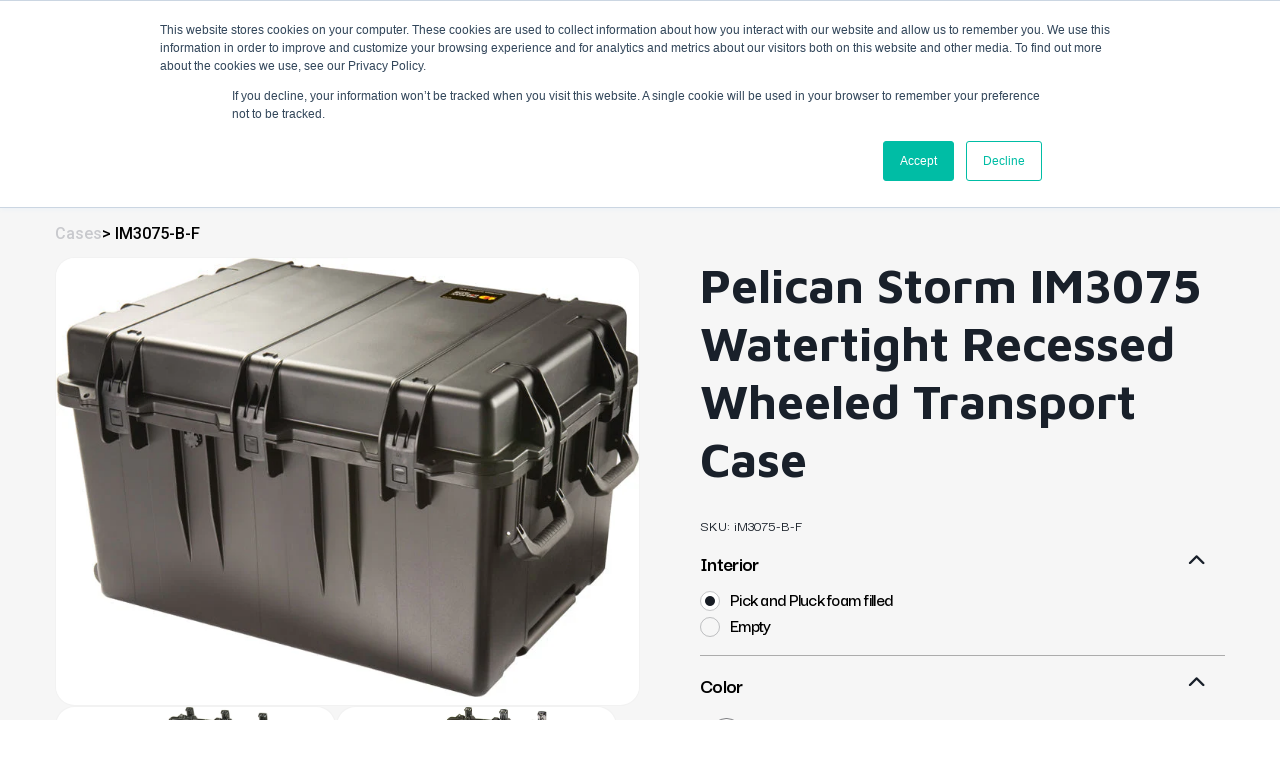

--- FILE ---
content_type: text/html; charset=utf-8
request_url: https://shop.casesbysource.com/products/pelican-storm-im3075-watertight-recessed-wheeled-transport-case-im3075
body_size: 95516
content:
<!doctype html>
<html class="no-js" lang="en">
  <head>
    <!-- Google Tag Manager -->
    <script>
      (function(w,d,s,l,i){w[l]=w[l]||[];w[l].push({'gtm.start':
      new Date().getTime(),event:'gtm.js'});var f=d.getElementsByTagName(s)[0],
      j=d.createElement(s),dl=l!='dataLayer'?'&l='+l:'';j.async=true;j.src=
      'https://www.googletagmanager.com/gtm.js?id='+i+dl;f.parentNode.insertBefore(j,f);
      })(window,document,'script','dataLayer','GTM-TQNT4N');
    </script>
    <!-- End Google Tag Manager -->
    <meta charset="utf-8">
    <meta http-equiv="X-UA-Compatible" content="IE=edge,chrome=1">
    <meta name="viewport" content="width=device-width,initial-scale=1">
    <meta name="theme-color" content="#3a3a3a">
    <meta name="google-site-verification" content="6kHnKS-U5bzXzpbzqKi1FeKNDSjZjn8T2YbGXasl3H0">
    <link rel="stylesheet" href="https://cdnjs.cloudflare.com/ajax/libs/font-awesome/4.7.0/css/font-awesome.min.css">

    <link rel="preconnect" href="https://cdn.shopify.com" crossorigin>
    <link rel="preconnect" href="https://fonts.shopifycdn.com" crossorigin>
    <link rel="preconnect" href="https://monorail-edge.shopifysvc.com">
    <!-- <link href="//shop.casesbysource.com/cdn/shop/t/44/assets/fancybox.min.css?v=19278034316635137701750414575" as="style"> -->
    <link rel="stylesheet" href="//shop.casesbysource.com/cdn/shop/t/44/assets/jquery-ui.min.css?v=60864537659009408731750414575">

    <link rel="preload" href="//shop.casesbysource.com/cdn/shop/t/44/assets/cases-by-source.css?v=57830916429087613131750414575" as="style"><script
      src="https://code.jquery.com/jquery-3.6.0.min.js"
      integrity="sha256-/xUj+3OJU5yExlq6GSYGSHk7tPXikynS7ogEvDej/m4="
      crossorigin="anonymous"
    ></script>
    <link href="https://cdnjs.cloudflare.com/ajax/libs/jquery.isotope/3.0.6/isotope.pkgd.min.js" as="script">
    <link rel="preload" href="//shop.casesbysource.com/cdn/shop/t/44/assets/theme.css?v=158948226106619726451750414575" as="style">
    <link rel="preload" as="font" href="//shop.casesbysource.com/cdn/fonts/maven_pro/mavenpro_n4.c68ed1d8b5c0af622b14d3bb80bf3ead8907ac11.woff2" type="font/woff2" crossorigin>
    <link rel="preload" as="font" href="//shop.casesbysource.com/cdn/fonts/poppins/poppins_n4.0ba78fa5af9b0e1a374041b3ceaadf0a43b41362.woff2" type="font/woff2" crossorigin>
    <link rel="preload" as="font" href="//shop.casesbysource.com/cdn/fonts/poppins/poppins_n7.56758dcf284489feb014a026f3727f2f20a54626.woff2" type="font/woff2" crossorigin>
    <script src="//shop.casesbysource.com/cdn/shop/t/44/assets/jquery-ui.min.js?v=33094225484922662671750414575"></script>
    <script src="//shop.casesbysource.com/cdn/shop/t/44/assets/isotope.js?v=96875624313649522131750414575"></script>
    <!-- <link href="//shop.casesbysource.com/cdn/shop/t/44/assets/fancybox.min.js?v=102984942719613846721750414575" as="script"> -->
    <link rel="preload" href="//shop.casesbysource.com/cdn/shop/t/44/assets/theme.js?v=149371862334342582711750414575" as="script">
    <link rel="preload" href="//shop.casesbysource.com/cdn/shop/t/44/assets/lazysizes.js?v=63098554868324070131750414575" as="script">

    <link rel="preload" href="//shop.casesbysource.com/cdn/shop/t/44/assets/cases-by-source.js?v=111603181540343972631750414575" as="script">
    <link rel="preconnect" href="https://fonts.googleapis.com">
    <link rel="preconnect" href="https://fonts.gstatic.com" crossorigin>
    <link
      href="https://fonts.googleapis.com/css2?family=Darker+Grotesque:wght@300..900&family=Mulish:ital,wght@0,200..1000;1,200..1000&display=swap"
      rel="stylesheet"
    >
    
    <link rel="stylesheet" href="//shop.casesbysource.com/cdn/shop/t/44/assets/custom.css?v=98536342281990286121750414575" as="style"><link rel="canonical" href="https://shop.casesbysource.com/products/pelican-storm-im3075-watertight-recessed-wheeled-transport-case-im3075"><link rel="shortcut icon" href="//shop.casesbysource.com/cdn/shop/files/casesbysource_favicon_32x32.png?v=1646118988" type="image/png"><title>Pelican Storm iM3075 Watertight Transport Case
&ndash; Cases By Source</title><meta name="description" content="The Pelican Storm iM3075 Watertight Recessed Wheeled Transport Case offers unparalleled protection for your valuable equipment, ensuring safe transit in any environment. Designed for durability and convenience, this robust case is perfect for professionals on the move, providing the ultimate in security and functionali"><!-- /snippets/social-meta-tags.liquid -->


<meta property="og:site_name" content="Cases By Source">
<meta property="og:url" content="https://shop.casesbysource.com/products/pelican-storm-im3075-watertight-recessed-wheeled-transport-case-im3075">
<meta property="og:title" content="Pelican Storm iM3075 Watertight Transport Case">
<meta property="og:type" content="product">
<meta property="og:description" content="The Pelican Storm iM3075 Watertight Recessed Wheeled Transport Case offers unparalleled protection for your valuable equipment, ensuring safe transit in any environment. Designed for durability and convenience, this robust case is perfect for professionals on the move, providing the ultimate in security and functionali"><meta property="og:image" content="http://shop.casesbysource.com/cdn/shop/products/iM3075-B-noWM_eea5ff43-8f88-44c7-a37f-20bd9d51cd20.jpg?v=1750190220">
  <meta property="og:image:secure_url" content="https://shop.casesbysource.com/cdn/shop/products/iM3075-B-noWM_eea5ff43-8f88-44c7-a37f-20bd9d51cd20.jpg?v=1750190220">
  <meta property="og:image:width" content="768">
  <meta property="og:image:height" content="578">
  <meta property="og:price:amount" content="470.95">
  <meta property="og:price:currency" content="USD">



  <meta name="twitter:site" content="@casesbysource">

<meta name="twitter:card" content="summary_large_image">
<meta name="twitter:title" content="Pelican Storm iM3075 Watertight Transport Case">
<meta name="twitter:description" content="The Pelican Storm iM3075 Watertight Recessed Wheeled Transport Case offers unparalleled protection for your valuable equipment, ensuring safe transit in any environment. Designed for durability and convenience, this robust case is perfect for professionals on the move, providing the ultimate in security and functionali">

    
<style data-shopify>
:root {
    --color-text: #19202a;
    --color-text-rgb: 25, 32, 42;
    --color-body-text: #818285;
    --color-sale-text: #EA0606;
    --color-small-button-text-border: #3a3a3a;
    --color-text-field: #ffffff;
    --color-text-field-text: #000000;
    --color-text-field-text-rgb: 0, 0, 0;

    --color-btn-primary: #3a3a3a;
    --color-btn-primary-darker: #212121;
    --color-btn-primary-text: #ffffff;

    --color-blankstate: rgba(129, 130, 133, 0.35);
    --color-blankstate-border: rgba(129, 130, 133, 0.2);
    --color-blankstate-background: rgba(129, 130, 133, 0.1);

    --color-text-focus:#36455a;
    --color-overlay-text-focus:#e6e6e6;
    --color-btn-primary-focus:#606060;
    --color-btn-social-focus:#d2d2d2;
    --color-small-button-text-border-focus:#606060;
    --predictive-search-focus:#f2f2f2;

    --color-body: #ffffff;
    --color-bg: #ffffff;
    --color-bg-rgb: 255, 255, 255;
    --color-bg-alt: rgba(129, 130, 133, 0.05);
    --color-bg-currency-selector: rgba(129, 130, 133, 0.2);

    --color-overlay-title-text: #ffffff;
    --color-image-overlay: #685858;
    --color-image-overlay-rgb: 104, 88, 88;--opacity-image-overlay: 0.4;--hover-overlay-opacity: 0.8;

    --color-border: #ebebeb;
    --color-border-form: #cccccc;
    --color-border-form-darker: #b3b3b3;

    --svg-select-icon: url(//shop.casesbysource.com/cdn/shop/t/44/assets/ico-select.svg?v=29003672709104678581750414575);
    --slick-img-url: url(//shop.casesbysource.com/cdn/shop/t/44/assets/ajax-loader.gif?v=41356863302472015721750414575);

    --font-weight-body--bold: 700;
    --font-weight-body--bolder: 700;

    --font-stack-header: "Maven Pro", sans-serif;
    --font-style-header: normal;
    --font-weight-header: 400;

    --font-stack-body: Poppins, sans-serif;
    --font-style-body: normal;
    --font-weight-body: 400;

    --font-size-header: 22;

    --font-size-base: 16;

    --font-h1-desktop: 29;
    --font-h1-mobile: 27;
    --font-h2-desktop: 17;
    --font-h2-mobile: 15;
    --font-h3-mobile: 17;
    --font-h4-desktop: 14;
    --font-h4-mobile: 13;
    --font-h5-desktop: 12;
    --font-h5-mobile: 11;
    --font-h6-desktop: 11;
    --font-h6-mobile: 10;

    --font-mega-title-large-desktop: 55;

    --font-rich-text-large: 18;
    --font-rich-text-small: 14;

    
--color-video-bg: #f2f2f2;

    
    --global-color-image-loader-primary: rgba(25, 32, 42, 0.06);
    --global-color-image-loader-secondary: rgba(25, 32, 42, 0.12);
  }
</style>


    <style>
      *,::after,::before{box-sizing:border-box}body{margin:0}body,html{background-color:var(--color-body)}body,button{font-size:calc(var(--font-size-base) * 1px);font-family:var(--font-stack-body);font-style:var(--font-style-body);font-weight:var(--font-weight-body);color:var(--color-text);line-height:1.5}body,button{-webkit-font-smoothing:antialiased;-webkit-text-size-adjust:100%}.border-bottom{border-bottom:1px solid var(--color-border)}.btn--link{background-color:transparent;border:0;margin:0;color:var(--color-text);text-align:left}.text-right{text-align:right}.icon{display:inline-block;width:20px;height:20px;vertical-align:middle;fill:currentColor}.icon__fallback-text,.visually-hidden{position:absolute!important;overflow:hidden;clip:rect(0 0 0 0);height:1px;width:1px;margin:-1px;padding:0;border:0}svg.icon:not(.icon--full-color) circle,svg.icon:not(.icon--full-color) ellipse,svg.icon:not(.icon--full-color) g,svg.icon:not(.icon--full-color) line,svg.icon:not(.icon--full-color) path,svg.icon:not(.icon--full-color) polygon,svg.icon:not(.icon--full-color) polyline,svg.icon:not(.icon--full-color) rect,symbol.icon:not(.icon--full-color) circle,symbol.icon:not(.icon--full-color) ellipse,symbol.icon:not(.icon--full-color) g,symbol.icon:not(.icon--full-color) line,symbol.icon:not(.icon--full-color) path,symbol.icon:not(.icon--full-color) polygon,symbol.icon:not(.icon--full-color) polyline,symbol.icon:not(.icon--full-color) rect{fill:inherit;stroke:inherit}li{list-style:none}.list--inline{padding:0;margin:0}.list--inline>li{display:inline-block;margin-bottom:0;vertical-align:middle}a{color:var(--color-text);text-decoration:none}.h1,.h2,h1,h2{margin:0 0 17.5px;font-family:var(--font-stack-header);font-style:var(--font-style-header);font-weight:var(--font-weight-header);line-height:1.2;overflow-wrap:break-word;word-wrap:break-word}.h1 a,.h2 a,h1 a,h2 a{color:inherit;text-decoration:none;font-weight:inherit}.h1,h1{font-size:calc(((var(--font-h1-desktop))/ (var(--font-size-base))) * 1em);text-transform:none;letter-spacing:0}@media only screen and (max-width:749px){.h1,h1{font-size:calc(((var(--font-h1-mobile))/ (var(--font-size-base))) * 1em)}}.h2,h2{font-size:calc(((var(--font-h2-desktop))/ (var(--font-size-base))) * 1em);text-transform:uppercase;letter-spacing:.1em}@media only screen and (max-width:749px){.h2,h2{font-size:calc(((var(--font-h2-mobile))/ (var(--font-size-base))) * 1em)}}p{color:var(--color-body-text);margin:0 0 19.44444px}@media only screen and (max-width:749px){p{font-size:calc(((var(--font-size-base) - 1)/ (var(--font-size-base))) * 1em)}}p:last-child{margin-bottom:0}@media only screen and (max-width:749px){.small--hide{display:none!important}}.grid{list-style:none;margin:0;padding:0;margin-left:-30px}.grid::after{content:'';display:table;clear:both}@media only screen and (max-width:749px){.grid{margin-left:-22px}}.grid::after{content:'';display:table;clear:both}.grid--no-gutters{margin-left:0}.grid--no-gutters .grid__item{padding-left:0}.grid--table{display:table;table-layout:fixed;width:100%}.grid--table>.grid__item{float:none;display:table-cell;vertical-align:middle}.grid__item{float:left;padding-left:30px;width:100%}@media only screen and (max-width:749px){.grid__item{padding-left:22px}}.grid__item[class*="--push"]{position:relative}@media only screen and (min-width:750px){.medium-up--one-quarter{width:25%}.medium-up--push-one-third{width:33.33%}.medium-up--one-half{width:50%}.medium-up--push-one-third{left:33.33%;position:relative}}.site-header{position:relative;background-color:var(--color-body)}@media only screen and (max-width:749px){.site-header{border-bottom:1px solid var(--color-border)}}@media only screen and (min-width:750px){.site-header{padding:0 55px}.site-header.logo--center{padding-top:30px}}.site-header__logo{margin:15px 0}.logo-align--center .site-header__logo{text-align:center;margin:0 auto}@media only screen and (max-width:749px){.logo-align--center .site-header__logo{text-align:left;margin:15px 0}}@media only screen and (max-width:749px){.site-header__logo{padding-left:22px;text-align:left}.site-header__logo img{margin:0}}.site-header__logo-link{display:inline-block;word-break:break-word}@media only screen and (min-width:750px){.logo-align--center .site-header__logo-link{margin:0 auto}}.site-header__logo-image{display:block}@media only screen and (min-width:750px){.site-header__logo-image{margin:0 auto}}.site-header__logo-image img{width:100%}.site-header__logo-image--centered img{margin:0 auto}.site-header__logo img{display:block}.site-header__icons{position:relative;white-space:nowrap}@media only screen and (max-width:749px){.site-header__icons{width:auto;padding-right:13px}.site-header__icons .btn--link,.site-header__icons .site-header__cart{font-size:calc(((var(--font-size-base))/ (var(--font-size-base))) * 1em)}}.site-header__icons-wrapper{position:relative;display:-webkit-flex;display:-ms-flexbox;display:flex;width:100%;-ms-flex-align:center;-webkit-align-items:center;-moz-align-items:center;-ms-align-items:center;-o-align-items:center;align-items:center;-webkit-justify-content:flex-end;-ms-justify-content:flex-end;justify-content:flex-end}.site-header__account,.site-header__cart,.site-header__search{position:relative}.site-header__search.site-header__icon{display:none}@media only screen and (min-width:1400px){.site-header__search.site-header__icon{display:block}}.site-header__search-toggle{display:block}@media only screen and (min-width:750px){.site-header__account,.site-header__cart{padding:10px 11px}}.site-header__cart-title,.site-header__search-title{position:absolute!important;overflow:hidden;clip:rect(0 0 0 0);height:1px;width:1px;margin:-1px;padding:0;border:0;display:block;vertical-align:middle}.site-header__cart-title{margin-right:3px}.site-header__cart-count{display:flex;align-items:center;justify-content:center;position:absolute;right:.4rem;top:.2rem;font-weight:700;background-color:var(--color-btn-primary);color:var(--color-btn-primary-text);border-radius:50%;min-width:1em;height:1em}.site-header__cart-count span{font-family:HelveticaNeue,"Helvetica Neue",Helvetica,Arial,sans-serif;font-size:calc(11em / 16);line-height:1}@media only screen and (max-width:749px){.site-header__cart-count{top:calc(7em / 16);right:0;border-radius:50%;min-width:calc(19em / 16);height:calc(19em / 16)}}@media only screen and (max-width:749px){.site-header__cart-count span{padding:.25em calc(6em / 16);font-size:12px}}.site-header__menu{display:none}@media only screen and (max-width:749px){.site-header__icon{display:inline-block;vertical-align:middle;padding:10px 11px;margin:0}}@media only screen and (min-width:750px){.site-header__icon .icon-search{margin-right:3px}}.announcement-bar{z-index:10;position:relative;text-align:center;border-bottom:1px solid transparent;padding:2px}.announcement-bar__link{display:block}.announcement-bar__message{display:block;padding:11px 22px;font-size:calc(((16)/ (var(--font-size-base))) * 1em);font-weight:var(--font-weight-header)}@media only screen and (min-width:750px){.announcement-bar__message{padding-left:55px;padding-right:55px}}.site-nav{position:relative;padding:0;text-align:center;margin:25px 0}.site-nav a{padding:3px 10px}.site-nav__link{display:block;white-space:nowrap}.site-nav--centered .site-nav__link{padding-top:0}.site-nav__link .icon-chevron-down{width:calc(8em / 16);height:calc(8em / 16);margin-left:.5rem}.site-nav__label{border-bottom:1px solid transparent}.site-nav__link--active .site-nav__label{border-bottom-color:var(--color-text)}.site-nav__link--button{border:none;background-color:transparent;padding:3px 10px}.site-header__mobile-nav{z-index:11;position:relative;background-color:var(--color-body)}@media only screen and (max-width:749px){.site-header__mobile-nav{display:-webkit-flex;display:-ms-flexbox;display:flex;width:100%;-ms-flex-align:center;-webkit-align-items:center;-moz-align-items:center;-ms-align-items:center;-o-align-items:center;align-items:center}}.mobile-nav--open .icon-close{display:none}.main-content{opacity:0}.main-content .shopify-section{display:none}.main-content .shopify-section:first-child{display:inherit}.critical-hidden{display:none}
    </style>

    <script>
      window.performance.mark('debut:theme_stylesheet_loaded.start');

      function onLoadStylesheet() {
        performance.mark('debut:theme_stylesheet_loaded.end');
        performance.measure('debut:theme_stylesheet_loaded', 'debut:theme_stylesheet_loaded.start', 'debut:theme_stylesheet_loaded.end');

        var url = "//shop.casesbysource.com/cdn/shop/t/44/assets/theme.css?v=158948226106619726451750414575";
        var link = document.querySelector('link[href="' + url + '"]');
        link.loaded = true;
        link.dispatchEvent(new Event('load'));
      }
    </script>
    <link
      href="https://cdnjs.cloudflare.com/ajax/libs/font-awesome/5.13.0/css/all.min.css"
      rel="stylesheet"
      type="text/css"
    >
    <link href="//shop.casesbysource.com/cdn/shop/t/44/assets/slick-theme.min.css?v=10541884051976483521750414575" rel="stylesheet" type="text/css">
    <link href="//shop.casesbysource.com/cdn/shop/t/44/assets/slick.min.css?v=105347522073496785561750414575" rel="stylesheet" type="text/css">
    <link rel="stylesheet" href="//shop.casesbysource.com/cdn/shop/t/44/assets/cases-by-source.css?v=57830916429087613131750414575" type="text/css">
    <link
      rel="stylesheet"
      href="//shop.casesbysource.com/cdn/shop/t/44/assets/theme.css?v=158948226106619726451750414575"
      type="text/css"
      media="print"
      onload="this.media='all';onLoadStylesheet()"
    >
    <link
      rel="stylesheet"
      type="text/css"
      href="https://cdnjs.cloudflare.com/ajax/libs/css3-animate-it/1.0.3/css/animations.css"
    >
    <link href="//shop.casesbysource.com/cdn/shop/t/44/assets/owl-carousal.min.css?v=70516089817612781961750414575" rel="stylesheet" type="text/css">
    <link
      href="//shop.casesbysource.com/cdn/shop/t/44/assets/owl.theme.default.min.css?v=135046118358282713361750414575"
      rel="stylesheet"
      type="text/css"
    >
    <link rel="stylesheet" href="//shop.casesbysource.com/cdn/shop/t/44/assets/owl.carousel.css?v=139489831413867781961750414575" type="text/css">
    <link
      rel="stylesheet"
      href="https://cdnjs.cloudflare.com/ajax/libs/fancybox/3.5.7/jquery.fancybox.min.css"
      type="text/css"
    >
    <style>
      @font-face {
  font-family: "Maven Pro";
  font-weight: 400;
  font-style: normal;
  font-display: swap;
  src: url("//shop.casesbysource.com/cdn/fonts/maven_pro/mavenpro_n4.c68ed1d8b5c0af622b14d3bb80bf3ead8907ac11.woff2") format("woff2"),
       url("//shop.casesbysource.com/cdn/fonts/maven_pro/mavenpro_n4.522bf9c765ae9601c2a4846d60057ced1efdcde2.woff") format("woff");
}

      @font-face {
  font-family: Poppins;
  font-weight: 400;
  font-style: normal;
  font-display: swap;
  src: url("//shop.casesbysource.com/cdn/fonts/poppins/poppins_n4.0ba78fa5af9b0e1a374041b3ceaadf0a43b41362.woff2") format("woff2"),
       url("//shop.casesbysource.com/cdn/fonts/poppins/poppins_n4.214741a72ff2596839fc9760ee7a770386cf16ca.woff") format("woff");
}

      @font-face {
  font-family: Poppins;
  font-weight: 700;
  font-style: normal;
  font-display: swap;
  src: url("//shop.casesbysource.com/cdn/fonts/poppins/poppins_n7.56758dcf284489feb014a026f3727f2f20a54626.woff2") format("woff2"),
       url("//shop.casesbysource.com/cdn/fonts/poppins/poppins_n7.f34f55d9b3d3205d2cd6f64955ff4b36f0cfd8da.woff") format("woff");
}

      @font-face {
  font-family: Poppins;
  font-weight: 700;
  font-style: normal;
  font-display: swap;
  src: url("//shop.casesbysource.com/cdn/fonts/poppins/poppins_n7.56758dcf284489feb014a026f3727f2f20a54626.woff2") format("woff2"),
       url("//shop.casesbysource.com/cdn/fonts/poppins/poppins_n7.f34f55d9b3d3205d2cd6f64955ff4b36f0cfd8da.woff") format("woff");
}

      @font-face {
  font-family: Poppins;
  font-weight: 400;
  font-style: italic;
  font-display: swap;
  src: url("//shop.casesbysource.com/cdn/fonts/poppins/poppins_i4.846ad1e22474f856bd6b81ba4585a60799a9f5d2.woff2") format("woff2"),
       url("//shop.casesbysource.com/cdn/fonts/poppins/poppins_i4.56b43284e8b52fc64c1fd271f289a39e8477e9ec.woff") format("woff");
}

      @font-face {
  font-family: Poppins;
  font-weight: 700;
  font-style: italic;
  font-display: swap;
  src: url("//shop.casesbysource.com/cdn/fonts/poppins/poppins_i7.42fd71da11e9d101e1e6c7932199f925f9eea42d.woff2") format("woff2"),
       url("//shop.casesbysource.com/cdn/fonts/poppins/poppins_i7.ec8499dbd7616004e21155106d13837fff4cf556.woff") format("woff");
}

    </style>

    <script>const moneyFormat = "${{amount}}"
var theme = {
        breakpoints: {
          medium: 750,
          large: 990,
          widescreen: 1400
        },
        strings: {
          addToCart: "Add to cart",
          soldOut: "Sold out",
          unavailable: "Unavailable",
          regularPrice: "Regular price",
          salePrice: "Sale price",
          sale: "Sale",
          fromLowestPrice: "from [price]",
          vendor: "Vendor",
          showMore: "Show More",
          showLess: "Show Less",
          searchFor: "Search for",
          addressError: "Error looking up that address",
          addressNoResults: "No results for that address",
          addressQueryLimit: "You have exceeded the Google API usage limit. Consider upgrading to a \u003ca href=\"https:\/\/developers.google.com\/maps\/premium\/usage-limits\"\u003ePremium Plan\u003c\/a\u003e.",
          authError: "There was a problem authenticating your Google Maps account.",
          newWindow: "Opens in a new window.",
          external: "Opens external website.",
          newWindowExternal: "Opens external website in a new window.",
          removeLabel: "Remove [product]",
          update: "Update",
          quantity: "Quantity",
          discountedTotal: "Discounted total",
          regularTotal: "Regular total",
          priceColumn: "See Price column for discount details.",
          quantityMinimumMessage: "Quantity must be 1 or more",
          cartError: "There was an error while updating your cart. Please try again.",
          removedItemMessage: "Removed \u003cspan class=\"cart__removed-product-details\"\u003e([quantity]) [link]\u003c\/span\u003e from your cart.",
          unitPrice: "Unit price",
          unitPriceSeparator: "per",
          oneCartCount: "1 item",
          otherCartCount: "[count] items",
          quantityLabel: "Quantity: [count]",
          products: "Products",
          loading: "Loading",
          number_of_results: "[result_number] of [results_count]",
          number_of_results_found: "[results_count] results found",
          one_result_found: "1 result found"
        },
        moneyFormat: moneyFormat,
        moneyFormatWithCurrency: "${{amount}} USD",
        settings: {
          predictiveSearchEnabled: true,
          predictiveSearchShowPrice: false,
          predictiveSearchShowVendor: false
        },
        stylesheet: "//shop.casesbysource.com/cdn/shop/t/44/assets/theme.css?v=158948226106619726451750414575"
      };if (sessionStorage.getItem("backToCollection")) {
          sessionStorage.removeItem("backToCollection")
        }document.documentElement.className = document.documentElement.className.replace('no-js', 'js');
    </script><script src="//shop.casesbysource.com/cdn/shop/t/44/assets/slick.min.js?v=119177116428520753221750414575" defer="defer"></script>
    <!-- <script src="//shop.casesbysource.com/cdn/shop/t/44/assets/animate-it.js?v=171681913066370908461750414575" defer="defer"></script> -->
    <script src="//shop.casesbysource.com/cdn/shop/t/44/assets/cases-by-source.js?v=111603181540343972631750414575"></script>
    <script src="//shop.casesbysource.com/cdn/shop/t/44/assets/theme.js?v=149371862334342582711750414575" defer="defer"></script>
    <script src="//shop.casesbysource.com/cdn/shop/t/44/assets/lazysizes.js?v=63098554868324070131750414575" async="async"></script>

    <script type="text/javascript">
      if (window.MSInputMethodContext && document.documentMode) {
        var scripts = document.getElementsByTagName('script')[0];
        var polyfill = document.createElement("script");
        polyfill.defer = true;
        polyfill.src = "//shop.casesbysource.com/cdn/shop/t/44/assets/ie11CustomProperties.min.js?v=146208399201472936201750414575";

        scripts.parentNode.insertBefore(polyfill, scripts);
      }
    </script>

    <script>window.performance && window.performance.mark && window.performance.mark('shopify.content_for_header.start');</script><meta id="shopify-digital-wallet" name="shopify-digital-wallet" content="/59590115514/digital_wallets/dialog">
<meta name="shopify-checkout-api-token" content="8fa39bfe65b319627793f417488d2ee5">
<meta id="in-context-paypal-metadata" data-shop-id="59590115514" data-venmo-supported="true" data-environment="production" data-locale="en_US" data-paypal-v4="true" data-currency="USD">
<link rel="alternate" type="application/json+oembed" href="https://shop.casesbysource.com/products/pelican-storm-im3075-watertight-recessed-wheeled-transport-case-im3075.oembed">
<script async="async" src="/checkouts/internal/preloads.js?locale=en-US"></script>
<link rel="preconnect" href="https://shop.app" crossorigin="anonymous">
<script async="async" src="https://shop.app/checkouts/internal/preloads.js?locale=en-US&shop_id=59590115514" crossorigin="anonymous"></script>
<script id="apple-pay-shop-capabilities" type="application/json">{"shopId":59590115514,"countryCode":"US","currencyCode":"USD","merchantCapabilities":["supports3DS"],"merchantId":"gid:\/\/shopify\/Shop\/59590115514","merchantName":"Cases By Source","requiredBillingContactFields":["postalAddress","email"],"requiredShippingContactFields":["postalAddress","email"],"shippingType":"shipping","supportedNetworks":["visa","masterCard","amex","discover","elo","jcb"],"total":{"type":"pending","label":"Cases By Source","amount":"1.00"},"shopifyPaymentsEnabled":true,"supportsSubscriptions":true}</script>
<script id="shopify-features" type="application/json">{"accessToken":"8fa39bfe65b319627793f417488d2ee5","betas":["rich-media-storefront-analytics"],"domain":"shop.casesbysource.com","predictiveSearch":true,"shopId":59590115514,"locale":"en"}</script>
<script>var Shopify = Shopify || {};
Shopify.shop = "cases-by-source.myshopify.com";
Shopify.locale = "en";
Shopify.currency = {"active":"USD","rate":"1.0"};
Shopify.country = "US";
Shopify.theme = {"name":"Copy of Copy of Solvex - Forms [20-june]","id":145931632826,"schema_name":"Debut","schema_version":"17.14.0","theme_store_id":null,"role":"main"};
Shopify.theme.handle = "null";
Shopify.theme.style = {"id":null,"handle":null};
Shopify.cdnHost = "shop.casesbysource.com/cdn";
Shopify.routes = Shopify.routes || {};
Shopify.routes.root = "/";</script>
<script type="module">!function(o){(o.Shopify=o.Shopify||{}).modules=!0}(window);</script>
<script>!function(o){function n(){var o=[];function n(){o.push(Array.prototype.slice.apply(arguments))}return n.q=o,n}var t=o.Shopify=o.Shopify||{};t.loadFeatures=n(),t.autoloadFeatures=n()}(window);</script>
<script>
  window.ShopifyPay = window.ShopifyPay || {};
  window.ShopifyPay.apiHost = "shop.app\/pay";
  window.ShopifyPay.redirectState = null;
</script>
<script id="shop-js-analytics" type="application/json">{"pageType":"product"}</script>
<script defer="defer" async type="module" src="//shop.casesbysource.com/cdn/shopifycloud/shop-js/modules/v2/client.init-shop-cart-sync_BN7fPSNr.en.esm.js"></script>
<script defer="defer" async type="module" src="//shop.casesbysource.com/cdn/shopifycloud/shop-js/modules/v2/chunk.common_Cbph3Kss.esm.js"></script>
<script defer="defer" async type="module" src="//shop.casesbysource.com/cdn/shopifycloud/shop-js/modules/v2/chunk.modal_DKumMAJ1.esm.js"></script>
<script type="module">
  await import("//shop.casesbysource.com/cdn/shopifycloud/shop-js/modules/v2/client.init-shop-cart-sync_BN7fPSNr.en.esm.js");
await import("//shop.casesbysource.com/cdn/shopifycloud/shop-js/modules/v2/chunk.common_Cbph3Kss.esm.js");
await import("//shop.casesbysource.com/cdn/shopifycloud/shop-js/modules/v2/chunk.modal_DKumMAJ1.esm.js");

  window.Shopify.SignInWithShop?.initShopCartSync?.({"fedCMEnabled":true,"windoidEnabled":true});

</script>
<script>
  window.Shopify = window.Shopify || {};
  if (!window.Shopify.featureAssets) window.Shopify.featureAssets = {};
  window.Shopify.featureAssets['shop-js'] = {"shop-cart-sync":["modules/v2/client.shop-cart-sync_CJVUk8Jm.en.esm.js","modules/v2/chunk.common_Cbph3Kss.esm.js","modules/v2/chunk.modal_DKumMAJ1.esm.js"],"init-fed-cm":["modules/v2/client.init-fed-cm_7Fvt41F4.en.esm.js","modules/v2/chunk.common_Cbph3Kss.esm.js","modules/v2/chunk.modal_DKumMAJ1.esm.js"],"init-shop-email-lookup-coordinator":["modules/v2/client.init-shop-email-lookup-coordinator_Cc088_bR.en.esm.js","modules/v2/chunk.common_Cbph3Kss.esm.js","modules/v2/chunk.modal_DKumMAJ1.esm.js"],"init-windoid":["modules/v2/client.init-windoid_hPopwJRj.en.esm.js","modules/v2/chunk.common_Cbph3Kss.esm.js","modules/v2/chunk.modal_DKumMAJ1.esm.js"],"shop-button":["modules/v2/client.shop-button_B0jaPSNF.en.esm.js","modules/v2/chunk.common_Cbph3Kss.esm.js","modules/v2/chunk.modal_DKumMAJ1.esm.js"],"shop-cash-offers":["modules/v2/client.shop-cash-offers_DPIskqss.en.esm.js","modules/v2/chunk.common_Cbph3Kss.esm.js","modules/v2/chunk.modal_DKumMAJ1.esm.js"],"shop-toast-manager":["modules/v2/client.shop-toast-manager_CK7RT69O.en.esm.js","modules/v2/chunk.common_Cbph3Kss.esm.js","modules/v2/chunk.modal_DKumMAJ1.esm.js"],"init-shop-cart-sync":["modules/v2/client.init-shop-cart-sync_BN7fPSNr.en.esm.js","modules/v2/chunk.common_Cbph3Kss.esm.js","modules/v2/chunk.modal_DKumMAJ1.esm.js"],"init-customer-accounts-sign-up":["modules/v2/client.init-customer-accounts-sign-up_CfPf4CXf.en.esm.js","modules/v2/client.shop-login-button_DeIztwXF.en.esm.js","modules/v2/chunk.common_Cbph3Kss.esm.js","modules/v2/chunk.modal_DKumMAJ1.esm.js"],"pay-button":["modules/v2/client.pay-button_CgIwFSYN.en.esm.js","modules/v2/chunk.common_Cbph3Kss.esm.js","modules/v2/chunk.modal_DKumMAJ1.esm.js"],"init-customer-accounts":["modules/v2/client.init-customer-accounts_DQ3x16JI.en.esm.js","modules/v2/client.shop-login-button_DeIztwXF.en.esm.js","modules/v2/chunk.common_Cbph3Kss.esm.js","modules/v2/chunk.modal_DKumMAJ1.esm.js"],"avatar":["modules/v2/client.avatar_BTnouDA3.en.esm.js"],"init-shop-for-new-customer-accounts":["modules/v2/client.init-shop-for-new-customer-accounts_CsZy_esa.en.esm.js","modules/v2/client.shop-login-button_DeIztwXF.en.esm.js","modules/v2/chunk.common_Cbph3Kss.esm.js","modules/v2/chunk.modal_DKumMAJ1.esm.js"],"shop-follow-button":["modules/v2/client.shop-follow-button_BRMJjgGd.en.esm.js","modules/v2/chunk.common_Cbph3Kss.esm.js","modules/v2/chunk.modal_DKumMAJ1.esm.js"],"checkout-modal":["modules/v2/client.checkout-modal_B9Drz_yf.en.esm.js","modules/v2/chunk.common_Cbph3Kss.esm.js","modules/v2/chunk.modal_DKumMAJ1.esm.js"],"shop-login-button":["modules/v2/client.shop-login-button_DeIztwXF.en.esm.js","modules/v2/chunk.common_Cbph3Kss.esm.js","modules/v2/chunk.modal_DKumMAJ1.esm.js"],"lead-capture":["modules/v2/client.lead-capture_DXYzFM3R.en.esm.js","modules/v2/chunk.common_Cbph3Kss.esm.js","modules/v2/chunk.modal_DKumMAJ1.esm.js"],"shop-login":["modules/v2/client.shop-login_CA5pJqmO.en.esm.js","modules/v2/chunk.common_Cbph3Kss.esm.js","modules/v2/chunk.modal_DKumMAJ1.esm.js"],"payment-terms":["modules/v2/client.payment-terms_BxzfvcZJ.en.esm.js","modules/v2/chunk.common_Cbph3Kss.esm.js","modules/v2/chunk.modal_DKumMAJ1.esm.js"]};
</script>
<script>(function() {
  var isLoaded = false;
  function asyncLoad() {
    if (isLoaded) return;
    isLoaded = true;
    var urls = ["https:\/\/loox.io\/widget\/dvs-yiOYHJ\/loox.1723048845257.js?shop=cases-by-source.myshopify.com","https:\/\/cdn.hextom.com\/js\/quickannouncementbar.js?shop=cases-by-source.myshopify.com","https:\/\/api-na1.hubapi.com\/scriptloader\/v1\/471584.js?shop=cases-by-source.myshopify.com"];
    for (var i = 0; i < urls.length; i++) {
      var s = document.createElement('script');
      s.type = 'text/javascript';
      s.async = true;
      s.src = urls[i];
      var x = document.getElementsByTagName('script')[0];
      x.parentNode.insertBefore(s, x);
    }
  };
  if(window.attachEvent) {
    window.attachEvent('onload', asyncLoad);
  } else {
    window.addEventListener('load', asyncLoad, false);
  }
})();</script>
<script id="__st">var __st={"a":59590115514,"offset":-18000,"reqid":"c8f47be1-e316-407c-b207-381d80288fa2-1769906055","pageurl":"shop.casesbysource.com\/products\/pelican-storm-im3075-watertight-recessed-wheeled-transport-case-im3075","u":"0c4c5ee9a7db","p":"product","rtyp":"product","rid":7116723978426};</script>
<script>window.ShopifyPaypalV4VisibilityTracking = true;</script>
<script id="captcha-bootstrap">!function(){'use strict';const t='contact',e='account',n='new_comment',o=[[t,t],['blogs',n],['comments',n],[t,'customer']],c=[[e,'customer_login'],[e,'guest_login'],[e,'recover_customer_password'],[e,'create_customer']],r=t=>t.map((([t,e])=>`form[action*='/${t}']:not([data-nocaptcha='true']) input[name='form_type'][value='${e}']`)).join(','),a=t=>()=>t?[...document.querySelectorAll(t)].map((t=>t.form)):[];function s(){const t=[...o],e=r(t);return a(e)}const i='password',u='form_key',d=['recaptcha-v3-token','g-recaptcha-response','h-captcha-response',i],f=()=>{try{return window.sessionStorage}catch{return}},m='__shopify_v',_=t=>t.elements[u];function p(t,e,n=!1){try{const o=window.sessionStorage,c=JSON.parse(o.getItem(e)),{data:r}=function(t){const{data:e,action:n}=t;return t[m]||n?{data:e,action:n}:{data:t,action:n}}(c);for(const[e,n]of Object.entries(r))t.elements[e]&&(t.elements[e].value=n);n&&o.removeItem(e)}catch(o){console.error('form repopulation failed',{error:o})}}const l='form_type',E='cptcha';function T(t){t.dataset[E]=!0}const w=window,h=w.document,L='Shopify',v='ce_forms',y='captcha';let A=!1;((t,e)=>{const n=(g='f06e6c50-85a8-45c8-87d0-21a2b65856fe',I='https://cdn.shopify.com/shopifycloud/storefront-forms-hcaptcha/ce_storefront_forms_captcha_hcaptcha.v1.5.2.iife.js',D={infoText:'Protected by hCaptcha',privacyText:'Privacy',termsText:'Terms'},(t,e,n)=>{const o=w[L][v],c=o.bindForm;if(c)return c(t,g,e,D).then(n);var r;o.q.push([[t,g,e,D],n]),r=I,A||(h.body.append(Object.assign(h.createElement('script'),{id:'captcha-provider',async:!0,src:r})),A=!0)});var g,I,D;w[L]=w[L]||{},w[L][v]=w[L][v]||{},w[L][v].q=[],w[L][y]=w[L][y]||{},w[L][y].protect=function(t,e){n(t,void 0,e),T(t)},Object.freeze(w[L][y]),function(t,e,n,w,h,L){const[v,y,A,g]=function(t,e,n){const i=e?o:[],u=t?c:[],d=[...i,...u],f=r(d),m=r(i),_=r(d.filter((([t,e])=>n.includes(e))));return[a(f),a(m),a(_),s()]}(w,h,L),I=t=>{const e=t.target;return e instanceof HTMLFormElement?e:e&&e.form},D=t=>v().includes(t);t.addEventListener('submit',(t=>{const e=I(t);if(!e)return;const n=D(e)&&!e.dataset.hcaptchaBound&&!e.dataset.recaptchaBound,o=_(e),c=g().includes(e)&&(!o||!o.value);(n||c)&&t.preventDefault(),c&&!n&&(function(t){try{if(!f())return;!function(t){const e=f();if(!e)return;const n=_(t);if(!n)return;const o=n.value;o&&e.removeItem(o)}(t);const e=Array.from(Array(32),(()=>Math.random().toString(36)[2])).join('');!function(t,e){_(t)||t.append(Object.assign(document.createElement('input'),{type:'hidden',name:u})),t.elements[u].value=e}(t,e),function(t,e){const n=f();if(!n)return;const o=[...t.querySelectorAll(`input[type='${i}']`)].map((({name:t})=>t)),c=[...d,...o],r={};for(const[a,s]of new FormData(t).entries())c.includes(a)||(r[a]=s);n.setItem(e,JSON.stringify({[m]:1,action:t.action,data:r}))}(t,e)}catch(e){console.error('failed to persist form',e)}}(e),e.submit())}));const S=(t,e)=>{t&&!t.dataset[E]&&(n(t,e.some((e=>e===t))),T(t))};for(const o of['focusin','change'])t.addEventListener(o,(t=>{const e=I(t);D(e)&&S(e,y())}));const B=e.get('form_key'),M=e.get(l),P=B&&M;t.addEventListener('DOMContentLoaded',(()=>{const t=y();if(P)for(const e of t)e.elements[l].value===M&&p(e,B);[...new Set([...A(),...v().filter((t=>'true'===t.dataset.shopifyCaptcha))])].forEach((e=>S(e,t)))}))}(h,new URLSearchParams(w.location.search),n,t,e,['guest_login'])})(!0,!0)}();</script>
<script integrity="sha256-4kQ18oKyAcykRKYeNunJcIwy7WH5gtpwJnB7kiuLZ1E=" data-source-attribution="shopify.loadfeatures" defer="defer" src="//shop.casesbysource.com/cdn/shopifycloud/storefront/assets/storefront/load_feature-a0a9edcb.js" crossorigin="anonymous"></script>
<script crossorigin="anonymous" defer="defer" src="//shop.casesbysource.com/cdn/shopifycloud/storefront/assets/shopify_pay/storefront-65b4c6d7.js?v=20250812"></script>
<script data-source-attribution="shopify.dynamic_checkout.dynamic.init">var Shopify=Shopify||{};Shopify.PaymentButton=Shopify.PaymentButton||{isStorefrontPortableWallets:!0,init:function(){window.Shopify.PaymentButton.init=function(){};var t=document.createElement("script");t.src="https://shop.casesbysource.com/cdn/shopifycloud/portable-wallets/latest/portable-wallets.en.js",t.type="module",document.head.appendChild(t)}};
</script>
<script data-source-attribution="shopify.dynamic_checkout.buyer_consent">
  function portableWalletsHideBuyerConsent(e){var t=document.getElementById("shopify-buyer-consent"),n=document.getElementById("shopify-subscription-policy-button");t&&n&&(t.classList.add("hidden"),t.setAttribute("aria-hidden","true"),n.removeEventListener("click",e))}function portableWalletsShowBuyerConsent(e){var t=document.getElementById("shopify-buyer-consent"),n=document.getElementById("shopify-subscription-policy-button");t&&n&&(t.classList.remove("hidden"),t.removeAttribute("aria-hidden"),n.addEventListener("click",e))}window.Shopify?.PaymentButton&&(window.Shopify.PaymentButton.hideBuyerConsent=portableWalletsHideBuyerConsent,window.Shopify.PaymentButton.showBuyerConsent=portableWalletsShowBuyerConsent);
</script>
<script data-source-attribution="shopify.dynamic_checkout.cart.bootstrap">document.addEventListener("DOMContentLoaded",(function(){function t(){return document.querySelector("shopify-accelerated-checkout-cart, shopify-accelerated-checkout")}if(t())Shopify.PaymentButton.init();else{new MutationObserver((function(e,n){t()&&(Shopify.PaymentButton.init(),n.disconnect())})).observe(document.body,{childList:!0,subtree:!0})}}));
</script>
<script id='scb4127' type='text/javascript' async='' src='https://shop.casesbysource.com/cdn/shopifycloud/privacy-banner/storefront-banner.js'></script><link id="shopify-accelerated-checkout-styles" rel="stylesheet" media="screen" href="https://shop.casesbysource.com/cdn/shopifycloud/portable-wallets/latest/accelerated-checkout-backwards-compat.css" crossorigin="anonymous">
<style id="shopify-accelerated-checkout-cart">
        #shopify-buyer-consent {
  margin-top: 1em;
  display: inline-block;
  width: 100%;
}

#shopify-buyer-consent.hidden {
  display: none;
}

#shopify-subscription-policy-button {
  background: none;
  border: none;
  padding: 0;
  text-decoration: underline;
  font-size: inherit;
  cursor: pointer;
}

#shopify-subscription-policy-button::before {
  box-shadow: none;
}

      </style>

<script>window.performance && window.performance.mark && window.performance.mark('shopify.content_for_header.end');</script>
<script id="bold-platform-data" type="application/json">
{
  "shop": {
    "domain": "shop.casesbysource.com",
    "permanent_domain": "cases-by-source.myshopify.com",
    "url": "https://shop.casesbysource.com",
    "secure_url": "https://shop.casesbysource.com",
    "money_format": "${{amount}}",
    "currency": "USD"
  },
  "customer": {
    "id": null,
    "tags": null
  },
  "cart": {"note":null,"attributes":{},"original_total_price":0,"total_price":0,"total_discount":0,"total_weight":0.0,"item_count":0,"items":[],"requires_shipping":false,"currency":"USD","items_subtotal_price":0,"cart_level_discount_applications":[],"checkout_charge_amount":0},
  "line_item_products": [],
  "template": "product",
  "product": {"id":7116723978426,"title":"Pelican Storm iM3075 Watertight Recessed Wheeled Transport Case","handle":"pelican-storm-im3075-watertight-recessed-wheeled-transport-case-im3075","description":"\u003cp\u003eThe Pelican Storm iM3075 Watertight Recessed Wheeled Transport Case offers unparalleled protection for your valuable equipment, ensuring safe transit in any environment. Designed for durability and convenience, this robust case is perfect for professionals on the move, providing the ultimate in security and functionality.\u003c\/p\u003e\n\n\u003cul\u003e\n    \u003cli\u003eConstructed from lightweight, high-performance HPX resin for extreme durability.\u003c\/li\u003e\n    \u003cli\u003eFeatures watertight seals to keep your gear dry in wet conditions.\u003c\/li\u003e\n    \u003cli\u003eIncludes soft-grip handles and integrated wheels for easy transportation.\u003c\/li\u003e\n    \u003cli\u003eEquipped with secure, easy-to-operate press-and-pull latches.\u003c\/li\u003e\n    \u003cli\u003eTwo padlock hasps for added security and peace of mind.\u003c\/li\u003e\n\u003c\/ul\u003e","published_at":"2023-07-21T04:00:37-04:00","created_at":"2022-06-20T03:08:58-04:00","vendor":"Pelican","type":"Case","tags":["ATA Rated_Yes","Carrycase","carrying-case","Color_Black","Empty","heavy-duty-waterproof-cases","Height_17.8","Interior_Pick and Pluck foam filled","Layered Cubed Foam","length_29.8","Long-cases","Manufacturing Process_Injection Molded","Manufacturing Process_Molded","Material_HPX High performance Resin","Pelican","pelican-storm","pelican-waterproof-cases","pull-handle-cases","Rifle-cases","Shipping-cases","Utility-Cases","Water Resistance_Waterproof","Water Resistant_Waterproof","waterproof-case","Waterproof-Cases","waterproof-shipping-cases","Wheels_1","Width_20.8"],"price":47095,"price_min":47095,"price_max":52195,"available":true,"price_varies":true,"compare_at_price":58395,"compare_at_price_min":58395,"compare_at_price_max":64195,"compare_at_price_varies":true,"variants":[{"id":41540072734906,"title":"Pick and Pluck foam filled \/ Black","option1":"Pick and Pluck foam filled","option2":"Black","option3":null,"sku":"iM3075-B-F","requires_shipping":true,"taxable":true,"featured_image":{"id":38675916193978,"product_id":7116723978426,"position":3,"created_at":"2025-06-17T15:56:55-04:00","updated_at":"2025-06-17T15:57:00-04:00","alt":null,"width":1074,"height":1200,"src":"\/\/shop.casesbysource.com\/cdn\/shop\/files\/pelican-im3075-storm-case-foam.jpg?v=1750190220","variant_ids":[41540072734906]},"available":true,"name":"Pelican Storm iM3075 Watertight Recessed Wheeled Transport Case - Pick and Pluck foam filled \/ Black","public_title":"Pick and Pluck foam filled \/ Black","options":["Pick and Pluck foam filled","Black"],"price":52195,"weight":20412,"compare_at_price":64195,"inventory_management":null,"barcode":"","featured_media":{"alt":null,"id":29798439715002,"position":3,"preview_image":{"aspect_ratio":0.895,"height":1200,"width":1074,"src":"\/\/shop.casesbysource.com\/cdn\/shop\/files\/pelican-im3075-storm-case-foam.jpg?v=1750190220"}},"requires_selling_plan":false,"selling_plan_allocations":[]},{"id":41540072767674,"title":"Empty \/ Black","option1":"Empty","option2":"Black","option3":null,"sku":"iM3075-B-NF","requires_shipping":true,"taxable":true,"featured_image":{"id":38675913605306,"product_id":7116723978426,"position":2,"created_at":"2025-06-17T15:56:12-04:00","updated_at":"2025-06-17T15:57:00-04:00","alt":null,"width":1089,"height":1200,"src":"\/\/shop.casesbysource.com\/cdn\/shop\/files\/pelican-storm3075-watertight-shipping-case.jpg?v=1750190220","variant_ids":[41540072767674]},"available":true,"name":"Pelican Storm iM3075 Watertight Recessed Wheeled Transport Case - Empty \/ Black","public_title":"Empty \/ Black","options":["Empty","Black"],"price":47095,"weight":14288,"compare_at_price":58395,"inventory_management":null,"barcode":"","featured_media":{"alt":null,"id":29798438142138,"position":2,"preview_image":{"aspect_ratio":0.908,"height":1200,"width":1089,"src":"\/\/shop.casesbysource.com\/cdn\/shop\/files\/pelican-storm3075-watertight-shipping-case.jpg?v=1750190220"}},"requires_selling_plan":false,"selling_plan_allocations":[]}],"images":["\/\/shop.casesbysource.com\/cdn\/shop\/products\/iM3075-B-noWM_eea5ff43-8f88-44c7-a37f-20bd9d51cd20.jpg?v=1750190220","\/\/shop.casesbysource.com\/cdn\/shop\/files\/pelican-storm3075-watertight-shipping-case.jpg?v=1750190220","\/\/shop.casesbysource.com\/cdn\/shop\/files\/pelican-im3075-storm-case-foam.jpg?v=1750190220","\/\/shop.casesbysource.com\/cdn\/shop\/products\/iM3075-B-F_F3-noWM.jpg?v=1750190220","\/\/shop.casesbysource.com\/cdn\/shop\/products\/iM3075-B-F_F6-noWM.jpg?v=1750190220","\/\/shop.casesbysource.com\/cdn\/shop\/products\/iM3075-B-F_F7-noWM.jpg?v=1750190220"],"featured_image":"\/\/shop.casesbysource.com\/cdn\/shop\/products\/iM3075-B-noWM_eea5ff43-8f88-44c7-a37f-20bd9d51cd20.jpg?v=1750190220","options":["Interior","Color"],"media":[{"alt":null,"id":25765077418170,"position":1,"preview_image":{"aspect_ratio":1.329,"height":578,"width":768,"src":"\/\/shop.casesbysource.com\/cdn\/shop\/products\/iM3075-B-noWM_eea5ff43-8f88-44c7-a37f-20bd9d51cd20.jpg?v=1750190220"},"aspect_ratio":1.329,"height":578,"media_type":"image","src":"\/\/shop.casesbysource.com\/cdn\/shop\/products\/iM3075-B-noWM_eea5ff43-8f88-44c7-a37f-20bd9d51cd20.jpg?v=1750190220","width":768},{"alt":null,"id":29798438142138,"position":2,"preview_image":{"aspect_ratio":0.908,"height":1200,"width":1089,"src":"\/\/shop.casesbysource.com\/cdn\/shop\/files\/pelican-storm3075-watertight-shipping-case.jpg?v=1750190220"},"aspect_ratio":0.908,"height":1200,"media_type":"image","src":"\/\/shop.casesbysource.com\/cdn\/shop\/files\/pelican-storm3075-watertight-shipping-case.jpg?v=1750190220","width":1089},{"alt":null,"id":29798439715002,"position":3,"preview_image":{"aspect_ratio":0.895,"height":1200,"width":1074,"src":"\/\/shop.casesbysource.com\/cdn\/shop\/files\/pelican-im3075-storm-case-foam.jpg?v=1750190220"},"aspect_ratio":0.895,"height":1200,"media_type":"image","src":"\/\/shop.casesbysource.com\/cdn\/shop\/files\/pelican-im3075-storm-case-foam.jpg?v=1750190220","width":1074},{"alt":null,"id":25629696295098,"position":4,"preview_image":{"aspect_ratio":1.333,"height":360,"width":480,"src":"\/\/shop.casesbysource.com\/cdn\/shop\/files\/preview_images\/hqdefault_b0f0ae04-fed1-48ef-a795-935ab4263146.jpg?v=1685123736"},"aspect_ratio":1.77,"external_id":"hgRc-LXdZU4","host":"youtube","media_type":"external_video"},{"alt":null,"id":25765077450938,"position":5,"preview_image":{"aspect_ratio":1.215,"height":768,"width":933,"src":"\/\/shop.casesbysource.com\/cdn\/shop\/products\/iM3075-B-F_F3-noWM.jpg?v=1750190220"},"aspect_ratio":1.215,"height":768,"media_type":"image","src":"\/\/shop.casesbysource.com\/cdn\/shop\/products\/iM3075-B-F_F3-noWM.jpg?v=1750190220","width":933},{"alt":null,"id":25765077582010,"position":6,"preview_image":{"aspect_ratio":0.567,"height":1024,"width":581,"src":"\/\/shop.casesbysource.com\/cdn\/shop\/products\/iM3075-B-F_F6-noWM.jpg?v=1750190220"},"aspect_ratio":0.567,"height":1024,"media_type":"image","src":"\/\/shop.casesbysource.com\/cdn\/shop\/products\/iM3075-B-F_F6-noWM.jpg?v=1750190220","width":581},{"alt":null,"id":25765077647546,"position":7,"preview_image":{"aspect_ratio":0.807,"height":952,"width":768,"src":"\/\/shop.casesbysource.com\/cdn\/shop\/products\/iM3075-B-F_F7-noWM.jpg?v=1750190220"},"aspect_ratio":0.807,"height":952,"media_type":"image","src":"\/\/shop.casesbysource.com\/cdn\/shop\/products\/iM3075-B-F_F7-noWM.jpg?v=1750190220","width":768}],"requires_selling_plan":false,"selling_plan_groups":[],"content":"\u003cp\u003eThe Pelican Storm iM3075 Watertight Recessed Wheeled Transport Case offers unparalleled protection for your valuable equipment, ensuring safe transit in any environment. Designed for durability and convenience, this robust case is perfect for professionals on the move, providing the ultimate in security and functionality.\u003c\/p\u003e\n\n\u003cul\u003e\n    \u003cli\u003eConstructed from lightweight, high-performance HPX resin for extreme durability.\u003c\/li\u003e\n    \u003cli\u003eFeatures watertight seals to keep your gear dry in wet conditions.\u003c\/li\u003e\n    \u003cli\u003eIncludes soft-grip handles and integrated wheels for easy transportation.\u003c\/li\u003e\n    \u003cli\u003eEquipped with secure, easy-to-operate press-and-pull latches.\u003c\/li\u003e\n    \u003cli\u003eTwo padlock hasps for added security and peace of mind.\u003c\/li\u003e\n\u003c\/ul\u003e"},
  "collection": null
}
</script>
<script src="https://static.boldcommerce.com/bold-platform/sf/pr.js" type="text/javascript"></script>
<style>
  .money[data-product-id], .money[data-product-handle], .money[data-line-index], .money[data-cart-total] {
    animation: moneyAnimation 0s 2s forwards; visibility: hidden;
  }
  @keyframes moneyAnimation { to { visibility: visible; } }
  .shappify_qb_grid {
    width: auto;
    background: #fff;
    margin: 8px 0;
  }
  .shappify_qb_grid, .shappify_qb_grid td, .shappify_qb_grid th {
    text-align: left;
    padding: 5px;
    border: 1px solid #ccc;
    border-collapse: collapse;
  }
</style><!-- begin-boost-pfs-filter-css -->
    <link rel="preload stylesheet" href="//shop.casesbysource.com/cdn/shop/t/44/assets/boost-pfs-instant-search.css?v=24849259206373462061750414575" as="style"><link href="//shop.casesbysource.com/cdn/shop/t/44/assets/boost-pfs-custom.css?v=183025456113246928381750414575" rel="stylesheet" type="text/css" media="all" />
<style data-id="boost-pfs-style">
    .boost-pfs-filter-option-title-text {color: rgba(0,0,0,1);}

   .boost-pfs-filter-tree-v .boost-pfs-filter-option-title-text:before {border-top-color: rgba(0,0,0,1);}
    .boost-pfs-filter-tree-v .boost-pfs-filter-option.boost-pfs-filter-option-collapsed .boost-pfs-filter-option-title-text:before {border-bottom-color: rgba(0,0,0,1);}
    .boost-pfs-filter-tree-h .boost-pfs-filter-option-title-heading:before {border-right-color: rgba(0,0,0,1);
        border-bottom-color: rgba(0,0,0,1);}

    .boost-pfs-filter-refine-by .boost-pfs-filter-option-title h3 {}

    .boost-pfs-filter-option-content .boost-pfs-filter-option-item-list .boost-pfs-filter-option-item button,
    .boost-pfs-filter-option-content .boost-pfs-filter-option-item-list .boost-pfs-filter-option-item .boost-pfs-filter-button,
    .boost-pfs-filter-option-range-amount input,
    .boost-pfs-filter-tree-v .boost-pfs-filter-refine-by .boost-pfs-filter-refine-by-items .refine-by-item,
    .boost-pfs-filter-refine-by-wrapper-v .boost-pfs-filter-refine-by .boost-pfs-filter-refine-by-items .refine-by-item,
    .boost-pfs-filter-refine-by .boost-pfs-filter-option-title,
    .boost-pfs-filter-refine-by .boost-pfs-filter-refine-by-items .refine-by-item>a,
    .boost-pfs-filter-refine-by>span,
    .boost-pfs-filter-clear,
    .boost-pfs-filter-clear-all{}
    .boost-pfs-filter-tree-h .boost-pfs-filter-pc .boost-pfs-filter-refine-by-items .refine-by-item .boost-pfs-filter-clear .refine-by-type,
    .boost-pfs-filter-refine-by-wrapper-h .boost-pfs-filter-pc .boost-pfs-filter-refine-by-items .refine-by-item .boost-pfs-filter-clear .refine-by-type {}

    .boost-pfs-filter-option-multi-level-collections .boost-pfs-filter-option-multi-level-list .boost-pfs-filter-option-item .boost-pfs-filter-button-arrow .boost-pfs-arrow:before,
    .boost-pfs-filter-option-multi-level-tag .boost-pfs-filter-option-multi-level-list .boost-pfs-filter-option-item .boost-pfs-filter-button-arrow .boost-pfs-arrow:before {}

    .boost-pfs-filter-refine-by-wrapper-v .boost-pfs-filter-refine-by .boost-pfs-filter-refine-by-items .refine-by-item .boost-pfs-filter-clear:after,
    .boost-pfs-filter-refine-by-wrapper-v .boost-pfs-filter-refine-by .boost-pfs-filter-refine-by-items .refine-by-item .boost-pfs-filter-clear:before,
    .boost-pfs-filter-tree-v .boost-pfs-filter-refine-by .boost-pfs-filter-refine-by-items .refine-by-item .boost-pfs-filter-clear:after,
    .boost-pfs-filter-tree-v .boost-pfs-filter-refine-by .boost-pfs-filter-refine-by-items .refine-by-item .boost-pfs-filter-clear:before,
    .boost-pfs-filter-refine-by-wrapper-h .boost-pfs-filter-pc .boost-pfs-filter-refine-by-items .refine-by-item .boost-pfs-filter-clear:after,
    .boost-pfs-filter-refine-by-wrapper-h .boost-pfs-filter-pc .boost-pfs-filter-refine-by-items .refine-by-item .boost-pfs-filter-clear:before,
    .boost-pfs-filter-tree-h .boost-pfs-filter-pc .boost-pfs-filter-refine-by-items .refine-by-item .boost-pfs-filter-clear:after,
    .boost-pfs-filter-tree-h .boost-pfs-filter-pc .boost-pfs-filter-refine-by-items .refine-by-item .boost-pfs-filter-clear:before {}
    .boost-pfs-filter-option-range-slider .noUi-value-horizontal {}

    .boost-pfs-filter-tree-mobile-button button,
    .boost-pfs-filter-top-sorting-mobile button {}
    .boost-pfs-filter-top-sorting-mobile button>span:after {}
  </style>
    <!-- end-boost-pfs-filter-css -->

    <script type="text/javascript">
      (function(c,l,a,r,i,t,y){
          c[a]=c[a]||function(){(c[a].q=c[a].q||[]).push(arguments)};
          t=l.createElement(r);t.async=1;t.src="https://www.clarity.ms/tag/"+i;
          y=l.getElementsByTagName(r)[0];y.parentNode.insertBefore(t,y);
      })(window, document, "clarity", "script", "kxqo22d7o7");
    </script>
  <!-- BEGIN app block: shopify://apps/boost-ai-search-filter/blocks/boost-sd-ssr/7fc998ae-a150-4367-bab8-505d8a4503f7 --><script type="text/javascript">"use strict";(()=>{function mergeDeepMutate(target,...sources){if(!target)return target;if(sources.length===0)return target;const isObject=obj=>!!obj&&typeof obj==="object";const isPlainObject=obj=>{if(!isObject(obj))return false;const proto=Object.getPrototypeOf(obj);return proto===Object.prototype||proto===null};for(const source of sources){if(!source)continue;for(const key in source){const sourceValue=source[key];if(!(key in target)){target[key]=sourceValue;continue}const targetValue=target[key];if(Array.isArray(targetValue)&&Array.isArray(sourceValue)){target[key]=targetValue.concat(...sourceValue)}else if(isPlainObject(targetValue)&&isPlainObject(sourceValue)){target[key]=mergeDeepMutate(targetValue,sourceValue)}else{target[key]=sourceValue}}}return target}var Application=class{constructor(config,dataObjects){this.modules=[];this.cachedModulesByConstructor=new Map;this.status="created";this.cachedEventListeners={};this.registryBlockListeners=[];this.readyListeners=[];this.mode="production";this.logLevel=1;this.blocks={};const boostWidgetIntegration=window.boostWidgetIntegration;this.config=config||{logLevel:boostWidgetIntegration?.config?.logLevel,env:"production"};this.logLevel=this.config.logLevel??(this.mode==="production"?2:this.logLevel);if(this.config.logLevel==null){this.config.logLevel=this.logLevel}this.dataObjects=dataObjects||{};this.logger={debug:(...args)=>{if(this.logLevel<=0){console.debug("Boost > [DEBUG] ",...args)}},info:(...args)=>{if(this.logLevel<=1){console.info("Boost > [INFO] ",...args)}},warn:(...args)=>{if(this.logLevel<=2){console.warn("Boost > [WARN] ",...args)}},error:(...args)=>{if(this.logLevel<=3){console.error("Boost > [ERROR] ",...args)}}}}bootstrap(){if(this.status==="bootstrapped"){this.logger.warn("Application already bootstrapped");return}if(this.status==="started"){this.logger.warn("Application already started");return}this.loadModuleEventListeners();this.dispatchLifecycleEvent({name:"onBeforeAppBootstrap",payload:null});if(this.config?.customization?.app?.onBootstrap){this.config.customization.app.onBootstrap(this)}this.extendAppConfigFromModules();this.extendAppConfigFromGlobalVariables();this.initializeDataObjects();this.assignGlobalVariables();this.status="bootstrapped";this.dispatchLifecycleEvent({name:"onAppBootstrap",payload:null})}async initModules(){await Promise.all(this.modules.map(async module=>{if(!module.shouldInit()){this.logger.info("Module not initialized",module.constructor.name,"shouldInit returned false");return}module.onBeforeModuleInit?.();this.dispatchLifecycleEvent({name:"onBeforeModuleInit",payload:{module}});this.logger.info(`Initializing ${module.constructor.name} module`);try{await module.init();this.dispatchLifecycleEvent({name:"onModuleInit",payload:{module}})}catch(error){this.logger.error(`Error initializing module ${module.constructor.name}:`,error);this.dispatchLifecycleEvent({name:"onModuleError",payload:{module,error:error instanceof Error?error:new Error(String(error))}})}}))}getModule(constructor){const module=this.cachedModulesByConstructor.get(constructor);if(module&&!module.shouldInit()){return void 0}return module}getModuleByName(name){const module=this.modules.find(mod=>{const ModuleClass=mod.constructor;return ModuleClass.moduleName===name});if(module&&!module.shouldInit()){return void 0}return module}registerBlock(block){if(!block.id){this.logger.error("Block id is required");return}const blockId=block.id;if(this.blocks[blockId]){this.logger.error(`Block with id ${blockId} already exists`);return}this.blocks[blockId]=block;if(window.boostWidgetIntegration.blocks){window.boostWidgetIntegration.blocks[blockId]=block}this.dispatchLifecycleEvent({name:"onRegisterBlock",payload:{block}});this.registryBlockListeners.forEach(listener=>{try{listener(block)}catch(error){this.logger.error("Error in registry block listener:",error)}})}addRegistryBlockListener(listener){this.registryBlockListeners.push(listener);Object.values(this.blocks).forEach(block=>{try{listener(block)}catch(error){this.logger.error("Error in registry block listener for existing block:",error)}})}removeRegistryBlockListener(listener){const index=this.registryBlockListeners.indexOf(listener);if(index>-1){this.registryBlockListeners.splice(index,1)}}onReady(handler){if(this.status==="started"){try{handler()}catch(error){this.logger.error("Error in ready handler:",error)}}else{this.readyListeners.push(handler)}}assignGlobalVariables(){if(!window.boostWidgetIntegration){window.boostWidgetIntegration={}}Object.assign(window.boostWidgetIntegration,{TAEApp:this,config:this.config,dataObjects:this.dataObjects,blocks:this.blocks})}async start(){this.logger.info("Application starting");this.bootstrap();this.dispatchLifecycleEvent({name:"onBeforeAppStart",payload:null});await this.initModules();this.status="started";this.dispatchLifecycleEvent({name:"onAppStart",payload:null});this.readyListeners.forEach(listener=>{try{listener()}catch(error){this.logger.error("Error in ready listener:",error)}});if(this.config?.customization?.app?.onStart){this.config.customization.app.onStart(this)}}destroy(){if(this.status!=="started"){this.logger.warn("Application not started yet");return}this.modules.forEach(module=>{this.dispatchLifecycleEvent({name:"onModuleDestroy",payload:{module}});module.destroy()});this.modules=[];this.resetBlocks();this.status="destroyed";this.dispatchLifecycleEvent({name:"onAppDestroy",payload:null})}setLogLevel(level){this.logLevel=level;this.updateConfig({logLevel:level})}loadModule(ModuleConstructor){if(!ModuleConstructor){return this}const app=this;const moduleInstance=new ModuleConstructor(app);if(app.cachedModulesByConstructor.has(ModuleConstructor)){this.logger.warn(`Module ${ModuleConstructor.name} already loaded`);return app}this.modules.push(moduleInstance);this.cachedModulesByConstructor.set(ModuleConstructor,moduleInstance);this.logger.info(`Module ${ModuleConstructor.name} already loaded`);return app}updateConfig(newConfig){if(typeof newConfig==="function"){this.config=newConfig(this.config)}else{mergeDeepMutate(this.config,newConfig)}return this.config}dispatchLifecycleEvent(event){switch(event.name){case"onBeforeAppBootstrap":this.triggerEvent("onBeforeAppBootstrap",event);break;case"onAppBootstrap":this.logger.info("Application bootstrapped");this.triggerEvent("onAppBootstrap",event);break;case"onBeforeModuleInit":this.triggerEvent("onBeforeModuleInit",event);break;case"onModuleInit":this.logger.info(`Module ${event.payload.module.constructor.name} initialized`);this.triggerEvent("onModuleInit",event);break;case"onModuleDestroy":this.logger.info(`Module ${event.payload.module.constructor.name} destroyed`);this.triggerEvent("onModuleDestroy",event);break;case"onBeforeAppStart":this.triggerEvent("onBeforeAppStart",event);break;case"onAppStart":this.logger.info("Application started");this.triggerEvent("onAppStart",event);break;case"onAppDestroy":this.logger.info("Application destroyed");this.triggerEvent("onAppDestroy",event);break;case"onAppError":this.logger.error("Application error",event.payload.error);this.triggerEvent("onAppError",event);break;case"onModuleError":this.logger.error("Module error",event.payload.module.constructor.name,event.payload.error);this.triggerEvent("onModuleError",event);break;case"onRegisterBlock":this.logger.info(`Block registered with id: ${event.payload.block.id}`);this.triggerEvent("onRegisterBlock",event);break;default:this.logger.warn("Unknown lifecycle event",event);break}}triggerEvent(eventName,event){const eventListeners=this.cachedEventListeners[eventName];if(eventListeners){eventListeners.forEach(listener=>{try{if(eventName==="onRegisterBlock"&&event.payload&&"block"in event.payload){listener(event.payload.block)}else{listener(event)}}catch(error){this.logger.error(`Error in event listener for ${eventName}:`,error,"Event data:",event)}})}}extendAppConfigFromModules(){this.modules.forEach(module=>{const extendAppConfig=module.extendAppConfig;if(extendAppConfig){mergeDeepMutate(this.config,extendAppConfig)}})}extendAppConfigFromGlobalVariables(){const initializedGlobalConfig=window.boostWidgetIntegration?.config;if(initializedGlobalConfig){mergeDeepMutate(this.config,initializedGlobalConfig)}}initializeDataObjects(){this.modules.forEach(module=>{const dataObject=module.dataObject;if(dataObject){mergeDeepMutate(this.dataObjects,dataObject)}})}resetBlocks(){this.logger.info("Resetting all blocks");this.blocks={}}loadModuleEventListeners(){this.cachedEventListeners={};const eventNames=["onBeforeAppBootstrap","onAppBootstrap","onModuleInit","onModuleDestroy","onBeforeAppStart","onAppStart","onAppDestroy","onAppError","onModuleError","onRegisterBlock"];this.modules.forEach(module=>{eventNames.forEach(eventName=>{const eventListener=(...args)=>{if(this.status==="bootstrapped"||this.status==="started"){if(!module.shouldInit())return}return module[eventName]?.(...args)};if(typeof eventListener==="function"){if(!this.cachedEventListeners[eventName]){this.cachedEventListeners[eventName]=[]}if(eventName==="onRegisterBlock"){this.cachedEventListeners[eventName]?.push((block=>{eventListener.call(module,block)}))}else{this.cachedEventListeners[eventName]?.push(eventListener.bind(module))}}})})}};var Module=class{constructor(app){this.app=app}shouldInit(){return true}destroy(){}init(){}get extendAppConfig(){return{}}get dataObject(){return{}}};var BoostTAEAppModule=class extends Module{constructor(){super(...arguments);this.boostTAEApp=null}get TAEApp(){const boostTAE=getBoostTAE();if(!boostTAE){throw new Error("Boost TAE is not initialized")}this.boostTAEApp=boostTAE;return this.boostTAEApp}get TAEAppConfig(){return this.TAEApp.config}get TAEAppDataObjects(){return this.TAEApp.dataObjects}};var AdditionalElement=class extends BoostTAEAppModule{get extendAppConfig(){return {additionalElementSettings:Object.assign(
        {
          
            default_sort_order: {"search":"extra-sort1-ascending","all":"extra-sort1-ascending"},
          
        }, {"customSortingList":"extra-sort1-ascending|extra-sort2-descending|price-ascending|price-descending|title-ascending|title-descending","enableCollectionSearch":false})};}};AdditionalElement.moduleName="AdditionalElement";function getShortenToFullParamMap(){const shortenUrlParamList=getBoostTAE().config?.filterSettings?.shortenUrlParamList;const map={};if(!Array.isArray(shortenUrlParamList)){return map}shortenUrlParamList.forEach(item=>{if(typeof item!=="string")return;const idx=item.lastIndexOf(":");if(idx===-1)return;const full=item.slice(0,idx).trim();const short=item.slice(idx+1).trim();if(full.length>0&&short.length>0){map[short]=full}});return map}function generateUUID(){return "xxxxxxxx-xxxx-xxxx-xxxx-xxxxxxxxxxxx".replace(/[x]/g,function(){const r=Math.random()*16|0;return r.toString(16)});}function getQueryParamByKey(key){const urlParams=new URLSearchParams(window.location.search);return urlParams.get(key)}function convertValueRequestStockStatus(v){if(typeof v==="string"){if(v==="out-of-stock")return false;return true}if(Array.isArray(v)){return v.map(_v=>{if(_v==="out-of-stock"){return false}return true})}return false}function isMobileWidth(){return window.innerWidth<576}function isTabletPortraitMaxWidth(){return window.innerWidth<991}function detectDeviceByWidth(){let result="";if(isMobileWidth()){result+="mobile|"}else{result=result.replace("mobile|","")}if(isTabletPortraitMaxWidth()){result+="tablet_portrait_max"}else{result=result.replace("tablet_portrait_max","")}return result}function getSortBy(){const{generalSettings:{collection_id=0,page="collection",default_sort_by:defaultSortBy}={},additionalElementSettings:{default_sort_order:defaultSortOrder={},customSortingList}={}}=getBoostTAE().config;const defaultSortingList=["relevance","best-selling","manual","title-ascending","title-descending","price-ascending","price-descending","created-ascending","created-descending"];const sortQueryKey=getQueryParamByKey("sort");const sortingList=customSortingList?customSortingList.split("|"):defaultSortingList;if(sortQueryKey&&sortingList.includes(sortQueryKey))return sortQueryKey;const searchPage=page==="search";const collectionPage=page==="collection";if(searchPage)sortingList.splice(sortingList.indexOf("manual"),1);const{all,search}=defaultSortOrder;if(collectionPage){if(collection_id in defaultSortOrder){return defaultSortOrder[collection_id]}else if(all){return all}else if(defaultSortBy){return defaultSortBy}}else if(searchPage){return search||"relevance"}return""}var addParamsLocale=(params={})=>{params.return_all_currency_fields=false;return{...params,currency_rate:window.Shopify?.currency?.rate,currency:window.Shopify?.currency?.active,country:window.Shopify?.country}};var getLocalStorage=key=>{try{const value=localStorage.getItem(key);if(value)return JSON.parse(value);return null}catch{return null}};var setLocalStorage=(key,value)=>{try{localStorage.setItem(key,JSON.stringify(value))}catch(error){getBoostTAE().logger.error("Error setLocalStorage",error)}};var removeLocalStorage=key=>{try{localStorage.removeItem(key)}catch(error){getBoostTAE().logger.error("Error removeLocalStorage",error)}};function roundToNearest50(num){const remainder=num%50;if(remainder>25){return num+(50-remainder)}else{return num-remainder}}function lazyLoadImages(dom){if(!dom)return;const lazyImages=dom.querySelectorAll(".boost-sd__product-image-img[loading='lazy']");lazyImages.forEach(function(img){inViewPortHandler(img.parentElement,element=>{const imgElement=element.querySelector(".boost-sd__product-image-img[loading='lazy']");if(imgElement){imgElement.removeAttribute("loading")}})})}function inViewPortHandler(elements,callback){const observer=new IntersectionObserver(function intersectionObserverCallback(entries,observer2){entries.forEach(function(entry){if(entry.isIntersecting){callback(entry.target);observer2.unobserve(entry.target)}})});if(Array.isArray(elements)){elements.forEach(element=>observer.observe(element))}else{observer.observe(elements)}}var isBadUrl=url=>{try{if(!url){const searchString2=getWindowLocation().search;if(!searchString2||searchString2.length<=1){return false}return checkSearchStringForXSS(searchString2)}if(typeof url==="string"){const questionMarkIndex=url.indexOf("?");const searchString2=questionMarkIndex>=0?url.substring(questionMarkIndex):"";if(!searchString2||searchString2.length<=1){return false}return checkSearchStringForXSS(searchString2)}const searchString=url.search;if(!searchString||searchString.length<=1){return false}return checkSearchStringForXSS(searchString)}catch{return true}};var checkSearchStringForXSS=searchString=>{const urlParams=decodeURIComponent(searchString).split("&");for(let i=0;i<urlParams.length;i++){if(isBadSearchTerm(urlParams[i])){return true}}return false};var getWindowLocation=()=>{const href=window.location.href;const escapedHref=href.replace(/%3C/g,"&lt;").replace(/%3E/g,"&gt;");const rebuildHrefArr=[];for(let i=0;i<escapedHref.length;i++){rebuildHrefArr.push(escapedHref.charAt(i))}const rebuildHref=rebuildHrefArr.join("").split("&lt;").join("%3C").split("&gt;").join("%3E");let rebuildSearch="";const hrefWithoutHash=rebuildHref.replace(/#.*$/,"");if(hrefWithoutHash.split("?").length>1){rebuildSearch=hrefWithoutHash.split("?")[1];if(rebuildSearch.length>0){rebuildSearch="?"+rebuildSearch}}return{pathname:window.location.pathname,href:rebuildHref,search:rebuildSearch}};var isBadSearchTerm=term=>{if(typeof term=="string"){term=term.toLowerCase();const domEvents=["img src","script","alert","onabort","popstate","afterprint","beforeprint","beforeunload","blur","canplay","canplaythrough","change","click","contextmenu","copy","cut","dblclick","drag","dragend","dragenter","dragleave","dragover","dragstart","drop","durationchange","ended","error","focus","focusin","focusout","fullscreenchange","fullscreenerror","hashchange","input","invalid","keydown","keypress","keyup","load","loadeddata","loadedmetadata","loadstart","mousedown","mouseenter","mouseleave","mousemove","mouseover","mouseout","mouseout","mouseup","offline","online","pagehide","pageshow","paste","pause","play","playing","progress","ratechange","resize","reset","scroll","search","seeked","seeking","select","show","stalled","submit","suspend","timeupdate","toggle","touchcancel","touchend","touchmove","touchstart","unload","volumechange","waiting","wheel"];const potentialEventRegex=new RegExp(domEvents.join("=|on"));const countOpenTag=(term.match(/</g)||[]).length;const countCloseTag=(term.match(/>/g)||[]).length;const isAlert=(term.match(/alert\(/g)||[]).length;const isConsoleLog=(term.match(/console\.log\(/g)||[]).length;const isExecCommand=(term.match(/execCommand/g)||[]).length;const isCookie=(term.match(/document\.cookie/g)||[]).length;const isJavascript=(term.match(/j.*a.*v.*a.*s.*c.*r.*i.*p.*t/g)||[]).length;const isPotentialEvent=potentialEventRegex.test(term);if(countOpenTag>0&&countCloseTag>0||countOpenTag>1||countCloseTag>1||isAlert||isConsoleLog||isExecCommand||isCookie||isJavascript||isPotentialEvent){return true}}return false};var isCollectionPage=()=>{return getBoostTAE().config.generalSettings?.page==="collection"};var isSearchPage=()=>{return getBoostTAE().config.generalSettings?.page==="search"};var isCartPage=()=>{return getBoostTAE().config.generalSettings?.page==="cart"};var isProductPage=()=>{return getBoostTAE().config.generalSettings?.page==="product"};var isHomePage=()=>{return getBoostTAE().config.generalSettings?.page==="index"};var isVendorPage=()=>{return window.location.pathname.indexOf("/collections/vendors")>-1};var getCurrentPage=()=>{let currentPage="";switch(true){case isCollectionPage():currentPage="collection_page";break;case isSearchPage():currentPage="search_page";break;case isProductPage():currentPage="product_page";break;case isCartPage():currentPage="cart_page";break;case isHomePage():currentPage="home_page";break;default:break}return currentPage};var checkExistFilterOptionParam=()=>{const queryParams=new URLSearchParams(window.location.search);const shortenToFullMap=getShortenToFullParamMap();const hasShortenMap=Object.keys(shortenToFullMap).length>0;for(const[key]of queryParams.entries()){if(key.indexOf("pf_")>-1){return true}if(hasShortenMap&&shortenToFullMap[key]){return true}}return false};function getCustomerId(){return window?.__st?.cid||window?.meta?.page?.customerId||window?.ShopifyAnalytics?.meta?.page?.customerId||window?.ShopifyAnalytics?.lib?.user?.()?.traits()?.uniqToken}function isShopifyTypePage(){return window.location.pathname.indexOf("/collections/types")>-1}var _Analytics=class _Analytics extends BoostTAEAppModule{saveRequestId(type,request_id,bundles=[]){const requestIds=getLocalStorage(_Analytics.STORAGE_KEY_PRE_REQUEST_IDS)||{};requestIds[type]=request_id;if(Array.isArray(bundles)){bundles?.forEach(bundle=>{let placement="";switch(type){case"search":placement=_Analytics.KEY_PLACEMENT_BY_TYPE.search_page;break;case"suggest":placement=_Analytics.KEY_PLACEMENT_BY_TYPE.search_page;break;case"product_page_bundle":placement=_Analytics.KEY_PLACEMENT_BY_TYPE.product_page;break;default:break}requestIds[`${bundle.widgetId||""}_${placement}`]=request_id})}setLocalStorage(_Analytics.STORAGE_KEY_PRE_REQUEST_IDS,requestIds)}savePreAction(type){setLocalStorage(_Analytics.STORAGE_KEY_PRE_ACTION,type)}};_Analytics.moduleName="Analytics";_Analytics.STORAGE_KEY_PRE_REQUEST_IDS="boostSdPreRequestIds";_Analytics.STORAGE_KEY_PRE_ACTION="boostSdPreAction";_Analytics.KEY_PLACEMENT_BY_TYPE={product_page:"product_page",search_page:"search_page",instant_search:"instant_search"};var Analytics=_Analytics;var AppSettings=class extends BoostTAEAppModule{get extendAppConfig(){return {cdn:"https://cdn.boostcommerce.io",bundleUrl:"https://services.mybcapps.com/bc-sf-filter/bundles",productUrl:"https://services.mybcapps.com/bc-sf-filter/products",subscriptionUrl:"https://services.mybcapps.com/bc-sf-filter/subscribe-b2s",taeSettings:window.boostWidgetIntegration?.taeSettings||{instantSearch:{enabled:false}},generalSettings:Object.assign(
  {preview_mode:false,preview_path:"",page:"product",custom_js_asset_url:"",custom_css_asset_url:"",collection_id: 0,collection_handle:"",collection_product_count: 0,...
            {
              
              
                product_id: 7116723978426,
              
            },collection_tags: null,current_tags: null,default_sort_by:"",swatch_extension:"png",no_image_url:"https://cdn.shopify.com/extensions/019be4f8-6aac-7bf7-8583-c85851eaaabd/boost-fe-204/assets/boost-pfs-no-image.jpg",search_term:"",template:"product.pelican",currencies:["USD"],current_currency:"USD",published_locales:{...
                {"en":true}
              },current_locale:"en"},
  {"addCollectionToProductUrl":true}
),translation:{},...
        {
          
          
          
            translation: {"refine":"Refine By","refineMobile":"Refine By","refineMobileCollapse":"Hide Filter","clear":"Clear","clearAll":"Clear All","viewMore":"View More","viewLess":"View Less","apply":"Apply","close":"Close","showLimit":"Show","collectionAll":"All","under":"Under","above":"Above","ratingStars":"Star","showResult":"Show results","searchOptions":"Search Options","loadMore":"Load More","loadMoreTotal":"{{ from }} - {{ to }} of {{ total }} Products","search":{"generalTitle":"Search","resultHeader":"Search results for \"{{ terms }}\"","resultNumber":"Showing {{ count }} results for \"{{ terms }}\"","resultEmpty":"Your search for \"{{ terms }}\" did not match any results"},"suggestion":{"viewAll":"View all results","didYouMean":"Did you mean: {{ terms }}?","suggestQuery":"Showing results for {{ terms }}"},"error":{"noFilterResult":"Sorry, no products matched your selection","noSearchResult":"Sorry, no products matched the keyword","noProducts":"No products found in this collection","noSuggestionResult":"Sorry, nothing found for \"{{ terms }}\"","noSuggestionProducts":"Sorry, nothing found for \"{{ terms }}\""},"recommendation":{"productpage-011062":"Frequently Bought Together","cartpage-125787":"Still interested in this?","cartpage-735355":"Similar Products","homepage-431112":"Just dropped","homepage-375006":"Best Sellers","collectionpage-343508":"Just dropped","collectionpage-841782":"Most Popular Products","productpage-405254":"Recently viewed"},"productItem":{},"quickView":{},"cart":{},"recentlyViewed":{"recentProductHeading":"Recently Viewed Products"},"mostPopular":{"popularProductsHeading":"Popular Products"},"perpage":{},"productCount":{},"pagination":{},"sortingList":{"extra-sort1-ascending":"Length: Low to High ","extra-sort2-descending":"Length: High to Low","price-ascending":"Price: Low to High","price-descending":"Price High to Low","title-ascending":"Name: A to Z","title-descending":"Name: Z to A"},"inCollectionSearch":"Search for products in this collection","collectionHeader":{},"breadcrumb":{},"sliderProduct":{},"filterOptions":{"filterOption|DKR4xMrYO|pf_rs1_length":"Length","filterOption|DKR4xMrYO|pf_rs2_width":"Width","filterOption|DKR4xMrYO|pf_rs3_height":"Height","filterOption|DKR4xMrYO|pf_m_::custom::interior":"Interior (OLD)","filterOption|DKR4xMrYO|pf_t_interior":"Interior","filterOption|DKR4xMrYO|pf_m_::custom::color":"Color meta","filterOption|DKR4xMrYO|pf_opt_color":"Color","filterOption|DKR4xMrYO|pf_p_price":"Price","filterOption|DKR4xMrYO|pf_pt_product_type":"Product Type","filterOption|DKR4xMrYO|pf_v_brand":"Brand","filterOption|DKR4xMrYO|pf_m_::custom::material":"Material","filterOption|DKR4xMrYO|pf_m_::custom::wheels":"Wheels","filterOption|DKR4xMrYO|pf_m_::custom::pull_handle":"Pull Handle","filterOption|DKR4xMrYO|pf_m_::custom::handles":"Handles","filterOption|DKR4xMrYO|pf_m_::custom::ata_rated":"ATA Rated","filterOption|DKR4xMrYO|pf_m_::custom::security_options":"Security Options","filterOption|DKR4xMrYO|pf_m_::custom::manufacturing_process":"Manufacturing Process","filterOption|MTXDd6gx_|pf_v_brand":"Brand","filterOption|MTXDd6gx_|pf_m_::custom::rack_depth":"Rack Depth"},"predictiveBundle":{}},
          
        }
      };}};AppSettings.moduleName="AppSettings";var AssetFilesLoader=class extends BoostTAEAppModule{constructor(){super(...arguments);this.cacheVersionString=Date.now().toString()}onAppStart(){this.loadAssetFiles();this.assetLoadingPromise("themeCSS").then(()=>{this.TAEApp.updateConfig({themeCssLoaded:true})});this.assetLoadingPromise("settingsCSS").then(()=>{this.TAEApp.updateConfig({settingsCSSLoaded:true})})}loadAssetFiles(){this.loadThemeCSS();this.loadSettingsCSS();this.loadMainScript();this.loadRTLCSS();this.loadCustomizedCSSAndScript()}loadCustomizedCSSAndScript(){const{assetFilesLoader,templateMetadata}=this.TAEAppConfig;const themeCSSLinkElement=assetFilesLoader.themeCSS.element;const settingCSSLinkElement=assetFilesLoader.settingsCSS.element;const loadResources=()=>{if(this.TAEAppConfig.assetFilesLoader.themeCSS.status!=="loaded"||this.TAEAppConfig.assetFilesLoader.settingsCSS.status!=="loaded")return;if(templateMetadata?.customizeCssUrl){this.loadCSSFile("customizedCSS")}if(templateMetadata?.customizeJsUrl){this.loadScript("customizedScript")}};themeCSSLinkElement?.addEventListener("load",loadResources);settingCSSLinkElement?.addEventListener("load",loadResources)}loadSettingsCSS(){const result=this.loadCSSFile("settingsCSS");return result}loadThemeCSS(){const result=this.loadCSSFile("themeCSS");return result}loadRTLCSS(){const rtlDetected=document.documentElement.getAttribute("dir")==="rtl";if(rtlDetected){const result=this.loadCSSFile("rtlCSS");return result}}loadMainScript(){const result=this.loadScript("mainScript");return result}preloadModuleScript(module){const TAEAppConfig=this.TAEAppConfig;const inStagingEnv=TAEAppConfig.env==="staging";const themeLibVersion=inStagingEnv?"staging":TAEAppConfig.templateMetadata?.themeLibVersion;if(!inStagingEnv)return;if(!["filter","recommendation"].includes(module))return;const scriptUrl=`${TAEAppConfig.cdn}/${"widget-integration"}/${themeLibVersion}/${module}.module.js`;const link=document.createElement("link");link.rel="preload";link.as="script";link.href=scriptUrl;document.head?.appendChild(link)}loadResourceByName(name,options){if(this.TAEAppConfig.assetFilesLoader[name].element)return;const assetsState=this.TAEAppConfig.assetFilesLoader[name];const resourceType=options?.resourceType||assetsState.type;const inStagingEnv=this.TAEAppConfig.env==="staging";let url=options?.url||assetsState.url;if(!url){switch(name){case"themeCSS":url=this.TAEAppConfig.templateMetadata?.themeCssUrl||this.TAEAppConfig.fallback?.themeCssUrl;if(inStagingEnv){url+=`?v=${this.cacheVersionString}`}break;case"settingsCSS":url=this.TAEAppConfig.templateMetadata?.settingsCssUrl||this.TAEAppConfig.fallback?.settingsCssUrl;break;case"rtlCSS":{const{themeCSS}=this.TAEAppConfig.assetFilesLoader;if(themeCSS.url){const themeCssUrl=new URL(themeCSS.url);const themeCssPathWithoutFilename=themeCssUrl.pathname.split("/").slice(0,-1).join("/");const rtlCssPath=themeCssPathWithoutFilename+"/rtl.css";url=new URL(rtlCssPath,themeCssUrl.origin).href;if(inStagingEnv){url+=`?v=${this.cacheVersionString}`}}break}case"mainScript":url=`${this.TAEAppConfig.cdn}/${"widget-integration"}/${inStagingEnv?"staging":this.TAEAppConfig.templateMetadata?.themeLibVersion}/${"bc-widget-integration.js"}`;if(inStagingEnv){url+=`?v=${this.cacheVersionString}`}break;case"customizedCSS":url=this.TAEAppConfig.templateMetadata?.customizeCssUrl;break;case"customizedScript":url=this.TAEAppConfig.templateMetadata?.customizeJsUrl;break}}if(!url)return;if(resourceType==="stylesheet"){const link=document.createElement("link");link.rel="stylesheet";link.type="text/css";link.media="all";link.href=url;document.head.appendChild(link);this.TAEApp.updateConfig({assetFilesLoader:{[name]:{element:link,status:"loading",url}}});link.onload=()=>{this.TAEApp.updateConfig({assetFilesLoader:{[name]:{element:link,status:"loaded",url}}})};link.onerror=()=>{this.TAEApp.updateConfig({assetFilesLoader:{[name]:{element:link,status:"error",url}}})}}else if(resourceType==="script"){const script=document.createElement("script");script.src=url;const strategy=options?.strategy;if(strategy==="async"){script.async=true}else if(strategy==="defer"){script.defer=true}if(assetsState.module){script.type="module"}if(strategy==="async"||strategy==="defer"){const link=document.createElement("link");link.rel="preload";link.as="script";link.href=url;document.head?.appendChild(link)}document.head.appendChild(script);this.TAEApp.updateConfig({assetFilesLoader:{[name]:{element:script,status:"loading",url}}});script.onload=()=>{this.TAEApp.updateConfig({assetFilesLoader:{[name]:{element:script,status:"loaded",url}}})};script.onerror=()=>{this.TAEApp.updateConfig({assetFilesLoader:{[name]:{element:script,status:"error",url}}})};script.onprogress=()=>{this.TAEApp.updateConfig({assetFilesLoader:{[name]:{element:script,status:"loading",url}}})}}}loadCSSFile(name,url){return this.loadResourceByName(name,{url,resourceType:"stylesheet"})}loadScript(name,url,strategy){return this.loadResourceByName(name,{strategy,url,resourceType:"script"})}assetLoadingPromise(name,timeout=5e3){return new Promise((resolve,reject)=>{let timeoutNumber=null;const{assetFilesLoader}=this.TAEAppConfig;const asset=assetFilesLoader[name];if(asset.status==="loaded"){return resolve(true)}if(!asset.element){this.loadResourceByName(name)}const assetElement=this.TAEAppConfig.assetFilesLoader[name]?.element;if(!assetElement){this.TAEApp.logger.warn(`Asset ${name} not foumd`);return resolve(false)}assetElement?.addEventListener("load",()=>{if(timeoutNumber)clearTimeout(timeoutNumber);resolve(true)});assetElement?.addEventListener("error",()=>{if(timeoutNumber)clearTimeout(timeoutNumber);reject(new Error(`Failed to load asset ${name}`))});timeoutNumber=setTimeout(()=>{reject(new Error(`Timeout loading asset ${name}`))},timeout)})}get extendAppConfig(){return{themeCssLoaded:false,settingsCSSLoaded:false,assetFilesLoader:{themeCSS:{type:"stylesheet",element:null,status:"not-initialized",url:null},settingsCSS:{type:"stylesheet",element:null,status:"not-initialized",url:null},rtlCSS:{type:"stylesheet",element:null,status:"not-initialized",url:null},customizedCSS:{type:"stylesheet",element:null,status:"not-initialized",url:null},mainScript:{type:"script",element:null,status:"not-initialized",url:null},customizedScript:{type:"script",element:null,status:"not-initialized",url:null}}}}};AssetFilesLoader.moduleName="AssetFilesLoader";var B2B=class extends BoostTAEAppModule{setQueryParams(urlParams){const{b2b}=this.TAEAppConfig;if(!b2b.enabled)return;urlParams.set("company_location_id",`${b2b.current_company_id}_${b2b.current_location_id}`);const shopifyCurrencySettings=window.Shopify?.currency;if(shopifyCurrencySettings){urlParams.set("currency",shopifyCurrencySettings.active);urlParams.set("currency_rate",shopifyCurrencySettings.rate.toString())}}get extendAppConfig(){return {b2b:Object.assign({enabled:false}, 
        {
          
        }
        )};}};B2B.moduleName="B2B";var _Fallback=class _Fallback extends BoostTAEAppModule{get extendAppConfig(){return{fallback:{containerElement:".boost-sd__filter-product-list",themeCssUrl:"https://cdn.boostcommerce.io/widget-integration/theme/default/1.0.1/main.css",settingsCssUrl:"https://boost-cdn-staging.bc-solutions.net/widget-integration/theme/default/staging/default-settings.css"}}}dispatchEvent(){const enableEvent=new CustomEvent(_Fallback.EVENT_NAME);window.dispatchEvent(enableEvent)}async loadFallbackSectionFromShopify(payload){return fetch(payload.url||`${window.location.origin}/?section_id=${payload.sectionName}`).catch(error=>{this.TAEApp.logger.error("Error loading fallback section from Shopify:",error);throw error}).then(res=>res.text())}get containerElement(){const{containerElement}=this.TAEAppConfig.fallback;if(containerElement instanceof HTMLElement){return containerElement}return document.querySelector(containerElement)}async loadFilterProductFallback(){const{fallback,cdn="https://boost-cdn-prod.bc-solutions.net",templateMetadata}=this.TAEAppConfig;const customizedFallbackSettings=fallback?.customizedTemplate||templateMetadata.customizedFallback;if(customizedFallbackSettings){const{source,templateName,templateURL}=customizedFallbackSettings;switch(source){case"Shopify":{if(!templateName&&!templateURL){this.TAEApp.logger.warn("Both templateName and templateURL are undefined");return}const html=await this.loadFallbackSectionFromShopify({sectionName:templateName,url:templateURL});const container=this.containerElement;if(!container){this.TAEApp.logger.warn("Container element not found for fallback template");return}container.innerHTML=html;this.dispatchEvent();return}default:this.TAEApp.logger.warn(`Unsupported source for customized template: ${source}`);return}}const script=document.createElement("script");script.src=`${cdn}/fallback-theme/1.0.12/boost-sd-fallback-theme.js`;script.defer=true;script.onload=()=>{this.dispatchEvent()};document.body.appendChild(script)}};_Fallback.moduleName="Fallback";_Fallback.EVENT_NAME="boost-sd-enable-product-filter-fallback";var Fallback=_Fallback;var SimplifiedIntegration=class extends BoostTAEAppModule{constructor(){super(...arguments);this.ensurePlaceholder=()=>{const{simplifiedIntegration:{enabled,selectedSelector}}=this.TAEAppConfig;if(enabled&&!!selectedSelector){const container=document.querySelector(selectedSelector);this.TAEApp.logger.info(`Placeholder container found: `,container);if(container&&container instanceof HTMLElement){this.renderPlaceholder(container);this.collectionFilterModule?.initBlock()}else{this.TAEApp.logger.error(`Placeholder container not found: ${selectedSelector}. Please update the selector in Boost's app embed`)}}else if(!this.oldldSICollectionFilterContainerDetected()){this.backwardCompatibilityModule?.legacyUpdateAppStatus("ready")}}}get collectionFilterModule(){return this.TAEApp.getModule(CollectionFilter)}get backwardCompatibilityModule(){return this.TAEApp.getModule(BackwardCompatibilityV1)}get extendAppConfig(){
      
     ;return {simplifiedIntegration:{enabled:false,collectionPage:false,instantSearch:false,productListSelector:{collectionPage:[],searchPage:[]},selectedSelector:"",selectorFromMetafield:"",selectorFromAppEmbed:
            
              ""
            
             || "",allSyncedCollections:
          
            {"syncedCollections":[290515910842,290503655610,290506047674,290516467898,290512535738]}
          
         || {syncedCollections:[]},placeholderAdded:false,placeholder:``,isOnboarding:JSON.parse(
            
              ""
            
           || "false"),neededToHideElements:[]}};}init(){const app=this.TAEApp;const simplifiedIntegration=this.TAEAppConfig.simplifiedIntegration;const{templateMetadata:{integratedTheme={}}}=this.TAEAppConfig;const themeId=window.Shopify?.theme?.id;if(!themeId){app.logger.warn("Theme ID is missing");return}const themeIntegration=integratedTheme[themeId];if(!themeIntegration||Object.keys(themeIntegration).length===0){app.logger.warn("Theme is not integrated with SimplifiedIntegration flow");return}const{collectionPage=false,searchPage=false,instantSearch=false,productListSelector={}}=themeIntegration;const{page:currentPage,collection_id:collectionId=0}=this.TAEAppConfig.generalSettings;const isCollectionPage2=currentPage==="collection";const isSearchPage2=currentPage==="search";if(simplifiedIntegration.isOnboarding){const isCollectionSynced=this.checkSyncedCollection(collectionId);if(!isCollectionSynced){return}}if(isCollectionPage2&&collectionPage||isSearchPage2&&searchPage){const{collectionPage:collectionPageSelectors=[],searchPage:searchPageSelectors=[]}=productListSelector;const selectors=isCollectionPage2?collectionPageSelectors:searchPageSelectors;if(selectors.length===0){this.app.logger.warn("empty selectors");return}const elements=selectors.slice(0,-1);const mainElement=selectors[selectors.length-1];const selector=simplifiedIntegration.selectorFromAppEmbed||mainElement;simplifiedIntegration.neededToHideElements=elements;simplifiedIntegration.selectorFromMetafield=mainElement;simplifiedIntegration.selectedSelector=selector;if(selector){const intervalId=setInterval(()=>{const container=document.querySelector(selector);if(container){this.renderPlaceholder(container);clearInterval(intervalId)}},50)}this.TAEApp.updateConfig({simplifiedIntegration:{...simplifiedIntegration,...themeIntegration,enabled:true}})}if(instantSearch){this.setupISW()}}onAppStart(){document.addEventListener("DOMContentLoaded",()=>{this.ensurePlaceholder()})}oldldSICollectionFilterContainerDetected(){const productFilterBlock=document.querySelector(".boost-sd__filter-product-list");return!!productFilterBlock}checkSyncedCollection(collectionId){const{simplifiedIntegration}=this.TAEAppConfig;const{allSyncedCollections:{syncedCollections}}=simplifiedIntegration;const currentCollectionSynced=syncedCollections?.includes(collectionId);const collectionAllSynced=collectionId===0&&syncedCollections?.length>0;if(!currentCollectionSynced&&!collectionAllSynced){this.TAEApp.logger.warn("collection not synced -> fallback original theme");return false}return true}renderPlaceholder(originalContainer){const{simplifiedIntegration}=this.TAEAppConfig;const placeholder=simplifiedIntegration?.placeholder||"";const placeholderAdded=simplifiedIntegration?.placeholderAdded||false;const neededToHideElements=simplifiedIntegration?.neededToHideElements||[];const selectedSelector=simplifiedIntegration?.selectedSelector||"";if(placeholderAdded){this.TAEApp.logger.warn("placeholder already added");return}originalContainer.style.display="none";this.hideNeededElements();const newProductFilterDiv=document.createElement("div");newProductFilterDiv.innerHTML=placeholder||"";newProductFilterDiv.className="boost-sd__filter-product-list boost-sd__placeholder-product-filter-tree";originalContainer.insertAdjacentElement("afterend",newProductFilterDiv);if(simplifiedIntegration){simplifiedIntegration.placeholderAdded=true;if(neededToHideElements&&selectedSelector){neededToHideElements.push(selectedSelector)}}}hideNeededElements(){const{simplifiedIntegration:{neededToHideElements}}=this.TAEAppConfig;if(neededToHideElements&&neededToHideElements.length>0){this.hideElements(neededToHideElements)}}removePlaceholder(){const{simplifiedIntegration:{placeholderAdded}}=this.TAEAppConfig;if(placeholderAdded){const placeholder=document.querySelector(".boost-sd__placeholder-product-filter-tree");if(placeholder instanceof HTMLElement){placeholder.remove()}}}hideElements(elements){if(!Array.isArray(elements))return;elements.forEach(element=>{const el=document.querySelector(element);if(el instanceof HTMLElement){el.style.display="none"}})}setupISW(){this.TAEApp.updateConfig({taeSettings:{instantSearch:{enabled:true}}})}};SimplifiedIntegration.moduleName="SimplifiedIntegration";var _CollectionFilter=class _CollectionFilter extends BoostTAEAppModule{constructor(){super(...arguments);this.initBlock=async()=>{const filterDom=document.querySelector(".boost-sd__filter-product-list:not(.boost-sd__filter-product-list--ready)");if(!filterDom){this.app.logger.error("Filter DOM not found");this.backwardCompatibilityV1Module?.legacyUpdateAppStatus("ready");return}this.assetFileLoaderModule?.preloadModuleScript("filter");const appConfig=this.TAEAppConfig;const{customization}=appConfig;if(typeof customization?.filter?.beforeRender==="function"){customization.filter.beforeRender()}const filterDomId=`${this.widgetId}-${generateUUID()}`;filterDom?.classList?.add("boost-sd__filter-product-list--ready");filterDom.id=filterDomId;const urlParams=this.prepareFilterAPIQueryParams();const response=await this.filterAPI(urlParams);const block={id:filterDomId,document:filterDom,widgetId:this.widgetId,defaultSort:urlParams.get("sort")||"",defaultParams:this.filterAPIDefaultParams,filterTree:{options:[]},dynamicBundles:[]};const backwardCompatibilityV1=this.backwardCompatibilityV1Module;backwardCompatibilityV1?.legacyAssignDefaultBlockAttributes(block,filterDom,"filter");const{html,bundles}=response;if(bundles){block.dynamicBundles=bundles}if(response.filter){response.filter.options=this.updateValuesOptions(response.filter.options);block.filterTree=response.filter}try{await Promise.all([this.assetFileLoaderModule?.assetLoadingPromise("themeCSS"),this.assetFileLoaderModule?.assetLoadingPromise("settingsCSS")])}catch{}if(html){filterDom.innerHTML=html}block.cache={[urlParams.toString()]:{...response,timestamp:new Date().getTime()}};this.TAEApp.registerBlock(block);this.saveFilterAPIResponseAnalyticData(response?.meta?.rid,response.bundles);this.syncAppConfigWithFilterAPIResponse(response);this.block=block;this.backwardCompatibilityV1Module?.legacyUpdateAppStatus("ready")}}get backwardCompatibilityV1Module(){return this.TAEApp.getModule(BackwardCompatibilityV1)}get b2bModule(){return this.TAEApp.getModule(B2B)}get fallbackModule(){return this.TAEApp.getModule(Fallback)}get simplifiedIntegrationModule(){return this.TAEApp.getModule(SimplifiedIntegration)}get analyticModule(){return this.TAEApp.getModule(Analytics)}get assetFileLoaderModule(){return this.TAEApp.getModule(AssetFilesLoader)}get extendAppConfig(){return {filterUrl:"https://services.mybcapps.com/bc-sf-filter/filter",filterSettings:Object.assign({swatch_extension:"png",...
        {
          
            swatch_settings: {"black ":{"name":"black ","type":"one_color","colorCodes":["#000000"],"imageUrl":""},"black with red trim":{"name":"black with red trim","type":"one_color","colorCodes":["#463333"],"imageUrl":""},"black\/gray":{"name":"black\/gray","type":"one_color","colorCodes":["#3D3D3d"],"imageUrl":""},"black\/transparent lid":{"name":"black\/transparent lid","type":"one_color","colorCodes":["#000000"],"imageUrl":""},"blue":{"name":"blue","type":"one_color","colorCodes":["#0000FF"],"imageUrl":""},"camouflage":{"name":"camouflage","type":"one_color","colorCodes":["#766D31"],"imageUrl":""},"charcoal":{"name":"charcoal","type":"one_color","colorCodes":["#000000"],"imageUrl":""},"clear":{"name":"clear","type":"one_color","colorCodes":["TRANSPARENT"],"imageUrl":""},"desert tan":{"name":"desert tan","type":"one_color","colorCodes":["#D8CAAD"],"imageUrl":""},"director's cut leather":{"name":"director's cut leather","type":"one_color","colorCodes":["#282829"],"imageUrl":""},"graphite":{"name":"graphite","type":"one_color","colorCodes":["#251607"],"imageUrl":""},"gray":{"name":"gray","type":"one_color","colorCodes":["#808080"],"imageUrl":""},"green":{"name":"green","type":"one_color","colorCodes":["#008000"],"imageUrl":""},"grey":{"name":"grey","type":"one_color","colorCodes":["#808080"],"imageUrl":""},"international orange":{"name":"international orange","type":"one_color","colorCodes":["#ff4f00"],"imageUrl":""},"lime":{"name":"lime","type":"one_color","colorCodes":["#00FF00"],"imageUrl":""},"metal gray":{"name":"metal gray","type":"one_color","colorCodes":["#8D918D"],"imageUrl":""},"mossy oak camouflage":{"name":"mossy oak camouflage","type":"one_color","colorCodes":["#7C8169"],"imageUrl":""},"navy":{"name":"navy","type":"one_color","colorCodes":["#000080"],"imageUrl":""},"olive":{"name":"olive","type":"one_color","colorCodes":["#808000"],"imageUrl":""},"olive drab":{"name":"olive drab","type":"one_color","colorCodes":["#6B8E23"],"imageUrl":""},"orange":{"name":"orange","type":"one_color","colorCodes":["#FF8000"],"imageUrl":""},"outdoor tan":{"name":"outdoor tan","type":"one_color","colorCodes":["#D2B48C"],"imageUrl":""},"pink":{"name":"pink","type":"one_color","colorCodes":["#FFC0CB"],"imageUrl":""},"purple":{"name":"purple","type":"one_color","colorCodes":["#800080"],"imageUrl":""},"red":{"name":"red","type":"one_color","colorCodes":["#FF0000"],"imageUrl":""},"safety yellow":{"name":"safety yellow","type":"one_color","colorCodes":["#eed202"],"imageUrl":""},"silver":{"name":"silver","type":"one_color","colorCodes":["#C0C0C0"],"imageUrl":""},"tan":{"name":"tan","type":"one_color","colorCodes":["#D2B48C"],"imageUrl":""},"white":{"name":"white","type":"one_color","colorCodes":["#FFFFFF"],"imageUrl":""},"yellow":{"name":"yellow","type":"one_color","colorCodes":["#FFFF00"],"imageUrl":""}},
          
        }}, {"showFilterOptionCount":true,"showRefineBy":true,"showOutOfStockOption":false,"showSingleOption":false,"keepToggleState":true,"changeMobileButtonLabel":false,"sortingAvailableFirst":true,"showLoading":true,"activeScrollToTop":false,"showVariantImageBasedOnSelectedFilter":"","productAndVariantAvailable":false,"availableAfterFiltering":false,"isShortenUrlParam":false,"filterTreeMobileStyle":"style3-fullwidth","filterTreeVerticalStyle":"style-default","filterTreeHorizontalStyle":"style1","stickyFilterOnDesktop":false,"stickyFilterOnMobile":false,"style":{"filterTitleTextColor":"rgba(0||0||0||1)","filterTitleFontSize":"","filterTitleFontWeight":"","filterTitleFontTransform":"","filterTitleFontFamily":"","filterOptionTextColor":"","filterOptionFontSize":"","filterOptionFontFamily":"","filterMobileButtonTextColor":"","filterMobileButtonFontSize":"","filterMobileButtonFontWeight":"","filterMobileButtonFontTransform":"","filterMobileButtonFontFamily":"","filterMobileButtonBackgroundColor":""}})};}get apiEndpoint(){const{filterUrl,searchUrl}=this.app.config;const urlParams=new URLSearchParams(window.location.search);const searchQuery=urlParams.get("q");return isSearchPage()||searchQuery?searchUrl:filterUrl}get widgetId(){const{templateMetadata,generalSettings}=this.TAEAppConfig;const currentPage=generalSettings?.page||"collection";const widgetName=currentPage==="collection"?"collectionFilters":"searchPage";const widgetId=templateMetadata[widgetName]||"default";return widgetId}get filterAPIDefaultParams(){const{shop,templateSettings,templateMetadata,generalSettings,templateId,simplifiedIntegration}=this.TAEAppConfig;const historyParams=this.getHistoryParams();const productPerPage=typeof templateSettings?.themeSettings?.productList?.productsPerPage==="number"?templateSettings.themeSettings.productList.productsPerPage:16;const savedLimit=getLocalStorage(_CollectionFilter.LIMIT);const limit=savedLimit&&!isNaN(Number(savedLimit))?Number(savedLimit):productPerPage;const widgetId=this.widgetId;const isMobileViewport=isMobileWidth();const viewportWidth=window.innerWidth;const showFilterTreeByDefault=templateSettings?.filterSettings?.filterLayout==="vertical"&&templateSettings?.filterSettings?.filterTreeVerticalStyle==="style-default"?true:false;const productPerRow=isMobileViewport?templateSettings?.themeSettings?.productList?.productsPerRowOnMobile||2:templateSettings?.themeSettings?.productList?.productsPerRowOnDesktop||3;const productImageMaxWidth=isMobileViewport?viewportWidth/productPerRow:viewportWidth/(productPerRow+(showFilterTreeByDefault?1:0));const deviceTypeByViewportWidth=detectDeviceByWidth();return {_:"pf",t:Date.now().toString(),sid:generateUUID(),shop:shop.domain,page:Number(historyParams?.page||1),limit,sort:historyParams?.sort||getSortBy(),locale:generalSettings.current_locale,event_type:"init",pg:getCurrentPage(),build_filter_tree:true,collection_scope:generalSettings.collection_id||"0",money_format:shop.money_format,money_format_with_currency:shop.money_format_with_currency,widgetId,viewAs:`grid--${isMobileWidth()?templateSettings?.themeSettings?.productList?.productsPerRowOnMobile||2:templateSettings?.themeSettings?.productList?.productsPerRowOnDesktop||3}`,device:deviceTypeByViewportWidth,first_load:true,productImageWidth:roundToNearest50(productImageMaxWidth),productPerRow,widget_updated_at:templateMetadata?.updatedAt,templateId,current_locale:(window?.Shopify?.routes?.root||"/")?.replace(/\/$/,""),simplifiedIntegration:simplifiedIntegration.enabled||false,customer_id:getCustomerId(),...addParamsLocale()};}syncAppConfigWithFilterAPIResponse(res){const{shop}=this.TAEAppConfig;if(res.meta?.money_format){shop.money_format=res.meta.money_format}if(res.meta?.money_format_with_currency){shop.money_format_with_currency=res.meta.money_format_with_currency}if(res.meta?.currency){shop.currency=res.meta.currency}this.app.updateConfig({shop});this.backwardCompatibilityV1Module?.legacyUpdateAppStatus("ready")}prepareFilterAPIQueryParams(){const{generalSettings,filterSettings,customization}=this.TAEAppConfig;const paramsHistory=this.getHistoryParams();const defaultParams=this.filterAPIDefaultParams;const urlParams=new URLSearchParams;Object.entries(defaultParams).forEach(([key,value])=>{urlParams.set(key,value!==void 0?value.toString():"")});urlParams.set("search_no_result",Object.keys(paramsHistory?.paramMap||{}).length===0?"true":"false");if(paramsHistory?.paramMap){Object.keys(paramsHistory.paramMap).forEach(key=>{paramsHistory.paramMap[key].forEach(v=>urlParams.append(`${key}[]`,key.startsWith(`${defaultParams._}_st_`)?convertValueRequestStockStatus(v).toString():v))})}const searchParams=new URLSearchParams(window.location.search);const searchQuery=searchParams.get("q");if(searchQuery){if(isVendorPage())urlParams.set("vendor",searchQuery);else if(isShopifyTypePage())urlParams.set("product_type",searchQuery);else urlParams.set("q",searchQuery);if(isCollectionPage()){urlParams.set("incollection_search","true");urlParams.set("event_type","incollection_search")}this.setSearchQueryParamsWithSuggetion(urlParams)}if(generalSettings.collection_tags?.length){generalSettings.collection_tags.forEach(tag=>{urlParams.append("tag[]",tag)})}if(filterSettings.sortingAvailableFirst){urlParams.set("sort_first","available")}const availableAfterFiltering=filterSettings?.availableAfterFiltering;const productAndVariantAvailable=filterSettings?.productAndVariantAvailable;const hasFilterParams=Array.from(urlParams.keys()).some(key=>key.startsWith("pf_"));const showAvailable=!availableAfterFiltering&&productAndVariantAvailable?"true":availableAfterFiltering?hasFilterParams?"true":"false":"false";urlParams.set("product_available",showAvailable);urlParams.set("variant_available",showAvailable);this.b2bModule?.setQueryParams(urlParams);if(customization?.filter?.customizedAPIParams){const{customizedAPIParams}=customization.filter;Object.entries(customizedAPIParams).forEach(([key,value])=>{urlParams.set(key,value)})}return urlParams}setSearchQueryParamsWithSuggetion(params){const SUGGESTION_DATA="boostSDSuggestionData";const CLICK_SUGGESTION_TERM="boostSDClickSuggestionTerm";const term=getLocalStorage(CLICK_SUGGESTION_TERM);if(!term)return;const suggestionData=getLocalStorage(SUGGESTION_DATA);if(!suggestionData)return;params.set("query",suggestionData.query);params.set("parent_request_id",suggestionData.id);params.set("suggestion",term);params.set("item_rank",(suggestionData.suggestions.findIndex(item=>item===term)+1).toString());removeLocalStorage(CLICK_SUGGESTION_TERM);removeLocalStorage(SUGGESTION_DATA)}saveFilterAPIResponseAnalyticData(reqId,bundles){const type=isSearchPage()?"search":"filter";const analytic=this.analyticModule;if(reqId){analytic?.saveRequestId(type,reqId);if(bundles){analytic?.saveRequestId(type,reqId,bundles)}}analytic?.savePreAction(type)}formatPercentSaleLabel(to,from=0){let label="";if(!from){label=`under ${to}%`}else if(!to){label=`above ${from}%`}else{label=`${from}% - ${to}%`}return label}updateValuesOptions(options){if(!Array.isArray(options))return options;return options.map(option=>{if(option.filterType==="percent_sale"){option.values=option.values?.map(item=>{item.key=item.key.replace("*-",":").replace("-*",":").replace("-",":");item.label=this.formatPercentSaleLabel(item.to,item.from);return item})}return option})}async filterAPI(params){const appConfig=this.TAEAppConfig;const queryString=params.toString();const response=await fetch(`${this.apiEndpoint}?${queryString}`,{method:"GET"});const HTTP_STATUS_NEED_FALLBACK=[404,413,403,500];if(HTTP_STATUS_NEED_FALLBACK.includes(response.status)){if(appConfig.simplifiedIntegration?.enabled){const simplifiedIntegration=this.simplifiedIntegrationModule;simplifiedIntegration?.hideNeededElements();simplifiedIntegration?.removePlaceholder()}else{this.fallbackModule?.loadFilterProductFallback()}}return response.json()}getHistoryParams(){const url=new URL(window.location.href);const isXSS=isBadUrl(url);if(isXSS){this.app.logger.error("[Security] Potential XSS detected in URL parameters. Ignoring query params.",window.location.href);return}const rawSearch=url.search;const FILTER_HISTORY_PREFIX="pf_";const DEFAULT_SEPARATOR=",";const REGEX_ESCAPE_PATTERN=/[.*+?^${}()|[\]\\]/g;const{searchParams}=url;const sort=searchParams.get("sort");const page=searchParams.get("page");const paramMap={};const shortenToFullMap=getShortenToFullParamMap();const separator=this.TAEAppConfig.customization?.filter?.customizedAPIParams?.multipleValueSeparator||DEFAULT_SEPARATOR;const escapedSeparator=separator.replace(REGEX_ESCAPE_PATTERN,"\\$&");const encodedSeparator=encodeURIComponent(separator);const escapedEncodedSeparator=encodedSeparator.replace(REGEX_ESCAPE_PATTERN,"\\$&");const splitRegex=new RegExp(`${escapedSeparator}|${escapedEncodedSeparator}`);for(const key of searchParams.keys()){let actualKey=key;let values;if(shortenToFullMap[key]){actualKey=shortenToFullMap[key];const escapedKey=key.replace(REGEX_ESCAPE_PATTERN,"\\$&");const matchResult=rawSearch.match(new RegExp(`[?&]${escapedKey}=([^&]+)`));const rawVal=matchResult?matchResult[1]:"";const parts=rawVal.split(splitRegex);values=parts.map(p=>decodeURIComponent(p.replace(/\+/g," ")))}else{values=searchParams.getAll(key)}if(actualKey.startsWith(FILTER_HISTORY_PREFIX)&&!paramMap[actualKey]){if(actualKey==="pf_tag"){paramMap.tag=values}else{paramMap[actualKey]=values}}}return{paramMap,sort,page}}};_CollectionFilter.moduleName="CollectionFilter";_CollectionFilter.LIMIT="boostSDLimit";_CollectionFilter.LIMIT_SETTING="boostSDLimitSetting";var CollectionFilter=_CollectionFilter;var BackwardCompatibilityV1=class extends BoostTAEAppModule{shouldInit(){const{templateMetadata:{themeLibVersion}={}}=this.TAEAppConfig;if(!themeLibVersion)return true;const feLibMajorVersion=themeLibVersion.split(".")[0];return Number(feLibMajorVersion)<=1}get collectionFilterModule(){return this.TAEApp.getModule(CollectionFilter)}init(){window.boostSDTaeUtils={lazyLoadImages,inViewPortHandler,initCollectionFilter:()=>{setTimeout(()=>{this.collectionFilterModule?.initBlock()})}}}onAppStart(){const app=this.TAEApp;const{env}=this.TAEAppConfig;const mergedCustomizedFilterParams={...(this.TAEAppConfig.customization?.filter?.customizedAPIParams || {}),...(window.boostSdCustomParams || {})};this.TAEApp.updateConfig(config=>{config.customization={...config.customization,filter:{...config.customization?.filter,customizedAPIParams:mergedCustomizedFilterParams}};return config});window.boostSdCustomParams=mergedCustomizedFilterParams;Object.assign(window.boostWidgetIntegration,{generalSettings:{...this.TAEAppConfig.generalSettings,templateId:this.TAEAppConfig.templateId},simplifiedIntegration:this.TAEAppConfig.simplifiedIntegration,taeSettings:this.TAEAppConfig.taeSettings,env,app:{[env]:{customization:{},...this.TAEAppConfig,...window.boostWidgetIntegration.app?.[env]}},customization:{...this.TAEAppConfig.customization,filter:{...this.TAEAppConfig.customization?.filter,customizedAPIParams:mergedCustomizedFilterParams}},regisCustomization:function(fc,scope){if(typeof fc==="function"&&fc.name&&!scope){const functionName=fc.name;window.boostWidgetIntegration.app[env].customization[functionName]=fc}else if(typeof fc==="function"&&fc.name&&scope){window.boostWidgetIntegration.app[env].customization[scope]=window.boostWidgetIntegration.app[env].customization[scope]||{};const functionName=fc.name;window.boostWidgetIntegration.app[env].customization[scope][functionName]=fc}else{app.logger.error("Invalid function or function does not have a name.")}}});Object.assign(window,{boostSDData:this.TAEAppDataObjects})}onBeforeAppStart(){Object.assign(window,{boostWidgetIntegration:{...window.boostWidgetIntegration,status:"initializing"}})}legacyUpdateAppStatus(status){Object.assign(window.boostWidgetIntegration,{status})}legacyIsUsingRecommendationAppV3(){return window.boostSDAppConfig?.themeInfo?.taeFeatures?.recommendation==="installed"}legacyInitRecommendationWidgets(widgets){window.boostWidgetIntegration.app[this.TAEAppConfig.env].recommendationWidgets=widgets}legacyAssignDefaultBlockAttributes(block,blockDOM,blockType){const{templateSettings}=this.app.config;Object.assign(block,{widgetInfo:templateSettings,templateSettings,app:window.boostWidgetIntegration.app?.[this.app.config.env],document:blockDOM,id:blockDOM.id||block.id,blockType:blockType||"filter"});if(!("widgetId"in block)){Object.assign(block,{widgetId:blockDOM.id||block.id})}}};BackwardCompatibilityV1.moduleName="BackwardCompatibilityV1";var BackInStock=class extends BoostTAEAppModule{constructor(){super(...arguments);this.initBlock=()=>{const bisDom=document.createElement("div");bisDom.id="bc-bis";bisDom.className="boost-sd__bis";bisDom.style.display="none";document.body.appendChild(bisDom);this.block={id:"bc-bis",document:bisDom};this.backwardCompatibilityV1Module?.legacyAssignDefaultBlockAttributes(this.block,bisDom,"backInStock");this.TAEApp.registerBlock(this.block)}}get extendAppConfig(){return {klaviyoBISUrl:"https://a.klaviyo.com/client/back-in-stock-subscriptions",backInStock:Object.assign(
  {enabled:false,productSettings:{},displaySettings:{},isTurbo:false},
  
)};}get backwardCompatibilityV1Module(){return this.TAEApp.getModule(BackwardCompatibilityV1)}onModuleInit(){document.addEventListener("DOMContentLoaded",this.initBlock)}onModuleDestroy(){document.removeEventListener("DOMContentLoaded",this.initBlock)}};BackInStock.moduleName="BackInStock";var Cart=class extends BoostTAEAppModule{constructor(){super(...arguments);this.initBlock=()=>{this.block={id:"cart",document:document.body};this.backwardCompatibilityModule?.legacyAssignDefaultBlockAttributes(this.block,this.block.document,"cart");this.TAEApp.registerBlock(this.block)}}get extendAppConfig(){return{customization:{cart:{}}}}get backwardCompatibilityModule(){return this.TAEApp.getModule(BackwardCompatibilityV1)}onModuleInit(){document.addEventListener("DOMContentLoaded",this.initBlock)}onMouduleDestroy(){document.removeEventListener("DOMContentLoaded",this.initBlock)}};Cart.moduleName="Cart";var PreOrder=class extends BoostTAEAppModule{constructor(){super(...arguments);this.initBlock=()=>{const preOrderDom=document.querySelector(".boost-sd__preOrder-container");const{customization,template}=this.TAEAppConfig;if(typeof customization?.preOrder?.beforeRender==="function"){customization.preOrder.beforeRender()}if(!preOrderDom){return}if(typeof template?.preOrderPlaceholder==="string"){preOrderDom.innerHTML=template.preOrderPlaceholder}this.block={id:preOrderDom.id||"bc-pre-order",document:preOrderDom};this.backwardCompatibilityV1Module?.legacyAssignDefaultBlockAttributes(this.block,preOrderDom,"preOrder");this.TAEApp.registerBlock(this.block)}}get extendAppConfig(){return{customization:{preOrder:{}}}}get backwardCompatibilityV1Module(){return this.TAEApp.getModule(BackwardCompatibilityV1)}onModuleInit(){document.addEventListener("DOMContentLoaded",this.initBlock)}onModuleDestroy(){document.removeEventListener("DOMContentLoaded",this.initBlock)}};PreOrder.moduleName="PreOrder";var PredictiveBundle=class extends BoostTAEAppModule{constructor(){super(...arguments);this.initBlock=()=>{const predictiveBundleDom=document.querySelector(".boost-sd-widget-predictive-bundle");if(!predictiveBundleDom){return}this.block={id:predictiveBundleDom.id||"bc-predictive-bundle",document:predictiveBundleDom};this.backwardCompatibilityV1Module?.legacyAssignDefaultBlockAttributes(this.block,predictiveBundleDom,"predictiveBundle");this.TAEApp.registerBlock(this.block)}}get backwardCompatibilityV1Module(){return this.TAEApp.getModule(BackwardCompatibilityV1)}onModuleInit(){document.addEventListener("DOMContentLoaded",this.initBlock)}onModuleDestroy(){document.removeEventListener("DOMContentLoaded",this.initBlock)}};PredictiveBundle.moduleName="PredictiveBundle";var Recommendation=class extends BoostTAEAppModule{constructor(){super(...arguments);this.blocks={};this.initBlocks=()=>{if(this.backwardCompatibilityV1Module?.legacyIsUsingRecommendationAppV3()){this.backwardCompatibilityV1Module?.legacyInitRecommendationWidgets({});return}const{recommendationWidgets}=this.TAEAppConfig;this.backwardCompatibilityV1Module?.legacyInitRecommendationWidgets(recommendationWidgets);
      
      
      
    ;const recommendationWidgetDOMs=document.querySelectorAll('[id^="boost-sd-widget-"]');for(const widgetDOM of recommendationWidgetDOMs){widgetDOM.innerHTML=``;this.initBlock(widgetDOM)}}}get extendAppConfig(){const recommendationWidgets={};
      
      
        
          recommendationWidgets['home-page'] = {"homepage-431112":{"params":{"shop":"cases-by-source.myshopify.com","recommendationType":"newest-arrivals","limit":12},"widgetName":"Just dropped","widgetStatus":"inactive","widgetDesignSettings":{"tenantId":"cases-by-source.myshopify.com","widgetId":"defaultSettings","layoutDisplay":"carousel","templateType":"customization","themePreview":"","numberOfRecommendProduct":12,"numberOfProductPerRow":4,"titleAlignment":"left","titleTextColor":"#3D4246","titleFont":"Poppins","titleTextTransform":"capitalize","titleFontSize":14,"titleFontStyle":"100"}},"homepage-375006":{"params":{"shop":"cases-by-source.myshopify.com","recommendationType":"bestsellers","limit":12},"widgetName":"Best Sellers","widgetStatus":"inactive","widgetDesignSettings":{"tenantId":"cases-by-source.myshopify.com","widgetId":"defaultSettings","layoutDisplay":"carousel","templateType":"customization","themePreview":"","numberOfRecommendProduct":12,"numberOfProductPerRow":4,"titleAlignment":"left","titleTextColor":"#3D4246","titleFont":"Poppins","titleTextTransform":"capitalize","titleFontSize":14,"titleFontStyle":"100"}}}
        
      
        
          recommendationWidgets['cart-page'] = {"cartpage-125787":{"params":{"shop":"cases-by-source.myshopify.com","recommendationType":"recently-viewed","limit":12},"widgetName":"Still interested in this?","widgetStatus":"inactive","widgetDesignSettings":{"tenantId":"cases-by-source.myshopify.com","widgetId":"defaultSettings","layoutDisplay":"carousel","templateType":"customization","themePreview":"","numberOfRecommendProduct":12,"numberOfProductPerRow":4,"titleAlignment":"left","titleTextColor":"#3D4246","titleFont":"Poppins","titleTextTransform":"capitalize","titleFontSize":14,"titleFontStyle":"100"}},"cartpage-735355":{"params":{"shop":"cases-by-source.myshopify.com","recommendationType":"related-items","limit":12,"modelType":"Alternative","secondaryAlgorithm":"bestsellers"},"widgetName":"Similar Products","widgetStatus":"inactive","widgetDesignSettings":{"tenantId":"cases-by-source.myshopify.com","widgetId":"defaultSettings","layoutDisplay":"carousel","templateType":"customization","themePreview":"","numberOfRecommendProduct":12,"numberOfProductPerRow":4,"titleAlignment":"left","titleTextColor":"#3D4246","titleFont":"Poppins","titleTextTransform":"capitalize","titleFontSize":14,"titleFontStyle":"100"}}}
        
      
        
          recommendationWidgets['product-page'] = {"productpage-405254":{"params":{"shop":"cases-by-source.myshopify.com","recommendationType":"recently-viewed","limit":12},"widgetName":"Recently viewed","widgetStatus":"inactive","widgetDesignSettings":{"tenantId":"cases-by-source.myshopify.com","widgetId":"defaultSettings","layoutDisplay":"carousel","templateType":"customization","themePreview":"","numberOfRecommendProduct":12,"numberOfProductPerRow":4,"titleAlignment":"left","titleTextColor":"#3D4246","titleFont":"Poppins","titleTextTransform":"capitalize","titleFontSize":14,"titleFontStyle":"100"}},"productpage-011062":{"params":{"shop":"cases-by-source.myshopify.com","recommendationType":"frequently-bought-together","limit":2,"modelType":"FBT","secondaryAlgorithm":"bestsellers"},"widgetName":"Frequently Bought Together","widgetStatus":"inactive","widgetDesignSettings":{"bundleStyle":"style1","layoutDisplay":"bundle","numberOfRecommendProduct":2,"templateType":"customization","themePreview":"","titleAlignment":"left","titleFont":"Poppins","titleFontSize":14,"titleFontStyle":"100","titleTextColor":"#3D4246","titleTextTransform":"capitalize"}}}
        
      
        
          recommendationWidgets['collection-page'] = {"collectionpage-343508":{"params":{"shop":"cases-by-source.myshopify.com","recommendationType":"newest-arrivals","limit":12},"widgetName":"Just dropped","widgetStatus":"inactive","widgetDesignSettings":{"tenantId":"cases-by-source.myshopify.com","widgetId":"defaultSettings","layoutDisplay":"carousel","templateType":"customization","themePreview":"","numberOfRecommendProduct":12,"numberOfProductPerRow":4,"titleAlignment":"left","titleTextColor":"#3D4246","titleFont":"Poppins","titleTextTransform":"capitalize","titleFontSize":14,"titleFontStyle":"100"}},"collectionpage-841782":{"params":{"shop":"cases-by-source.myshopify.com","recommendationType":"trending-products","limit":12,"calculatedBasedOn":"purchase-events","rangeOfTime":"7-day"},"widgetName":"Most Popular Products","widgetStatus":"inactive","widgetDesignSettings":{"tenantId":"cases-by-source.myshopify.com","widgetId":"defaultSettings","layoutDisplay":"carousel","templateType":"customization","themePreview":"","numberOfRecommendProduct":12,"numberOfProductPerRow":4,"titleAlignment":"left","titleTextColor":"#3D4246","titleFont":"Poppins","titleTextTransform":"capitalize","titleFontSize":14,"titleFontStyle":"100"}}}
        
      
        
      
        
      
        
      
    ;return{recommendUrl:"https://services.mybcapps.com/discovery/recommend",recommendationWidgets}}get backwardCompatibilityV1Module(){return this.TAEApp.getModule(BackwardCompatibilityV1)}get assetFileLoaderModule(){return this.TAEApp.getModule(AssetFilesLoader)}onModuleInit(){document.addEventListener("DOMContentLoaded",this.initBlocks)}onModuleDestroy(){document.removeEventListener("DOMContentLoaded",this.initBlocks)}initBlock(dom){const block={id:dom.id,document:dom};this.assetFileLoaderModule?.preloadModuleScript("recommendation");this.backwardCompatibilityV1Module?.legacyAssignDefaultBlockAttributes(block,dom,"recommendation");block.widgetId=dom.id?.replace("boost-sd-widget-","");this.TAEApp.registerBlock(block);this.blocks[block.id]=block}};Recommendation.moduleName="Recommendation";var Search=class extends BoostTAEAppModule{constructor(){super(...arguments);this.block={id:"bc-instant-search",document:document.createElement("div")};this.initBlock=()=>{if(!this.enabled)return;const{document:document2,id}=this.block;document2.id=id;window.document.body.appendChild(document2);this.backwardCompatibilityV1Module?.legacyAssignDefaultBlockAttributes(this.block,document2,"instantSearch");this.TAEApp.registerBlock(this.block)}}get backwardCompatibilityV1Module(){return this.TAEApp.getModule(BackwardCompatibilityV1)}get extendAppConfig(){return{searchUrl:"https://services.mybcapps.com/bc-sf-filter/search"}}get enabled(){const{taeSettings,templateId,simplifiedIntegration}=this.TAEAppConfig;const isInstantSearchEnabled=taeSettings?.instantSearch?.enabled&&templateId&&(!simplifiedIntegration.enabled||simplifiedIntegration.instantSearch);return isInstantSearchEnabled}onModuleInit(){document.addEventListener("DOMContentLoaded",this.initBlock)}onMouduleDestroy(){document.removeEventListener("DOMContentLoaded",this.initBlock)}};Search.moduleName="Search";var SEOEnhancement=class extends BoostTAEAppModule{shouldInit(){return this.TAEAppConfig.generalSettings.enableRobot}init(){const robot=document.querySelector('meta[content="noindex,nofollow,nosnippet"]');if(!robot&&(checkExistFilterOptionParam()||getQueryParamByKey("q")&&!isSearchPage())){const meta=document.createElement("meta");meta.name="robots";meta.content="noindex,nofollow,nosnippet";document.head.append(meta)}}get extendAppConfig(){return{generalSettings:{enableRobot:true}}}};SEOEnhancement.moduleName="SEOEnhancement";var ShopifyMetafield=class extends BoostTAEAppModule{get extendAppConfig(){return {shop:{name:"Cases By Source",url:"https://shop.casesbysource.com",domain:"cases-by-source.myshopify.com",currency:"USD",money_format: "\u0026#36;{{amount}}",money_format_with_currency: "\u0026#36;{{amount}} USD"},integration:{},...
        {
          
        }
      };}};ShopifyMetafield.moduleName="ShopifyMetafield";var ShopifyDataObject=class extends BoostTAEAppModule{get dataObject(){return {user: 
        {
          
        }
      ,product:{...(
          
            {"id":7116723978426,"title":"Pelican Storm iM3075 Watertight Recessed Wheeled Transport Case","handle":"pelican-storm-im3075-watertight-recessed-wheeled-transport-case-im3075","description":"\u003cp\u003eThe Pelican Storm iM3075 Watertight Recessed Wheeled Transport Case offers unparalleled protection for your valuable equipment, ensuring safe transit in any environment. Designed for durability and convenience, this robust case is perfect for professionals on the move, providing the ultimate in security and functionality.\u003c\/p\u003e\n\n\u003cul\u003e\n    \u003cli\u003eConstructed from lightweight, high-performance HPX resin for extreme durability.\u003c\/li\u003e\n    \u003cli\u003eFeatures watertight seals to keep your gear dry in wet conditions.\u003c\/li\u003e\n    \u003cli\u003eIncludes soft-grip handles and integrated wheels for easy transportation.\u003c\/li\u003e\n    \u003cli\u003eEquipped with secure, easy-to-operate press-and-pull latches.\u003c\/li\u003e\n    \u003cli\u003eTwo padlock hasps for added security and peace of mind.\u003c\/li\u003e\n\u003c\/ul\u003e","published_at":"2023-07-21T04:00:37-04:00","created_at":"2022-06-20T03:08:58-04:00","vendor":"Pelican","type":"Case","tags":["ATA Rated_Yes","Carrycase","carrying-case","Color_Black","Empty","heavy-duty-waterproof-cases","Height_17.8","Interior_Pick and Pluck foam filled","Layered Cubed Foam","length_29.8","Long-cases","Manufacturing Process_Injection Molded","Manufacturing Process_Molded","Material_HPX High performance Resin","Pelican","pelican-storm","pelican-waterproof-cases","pull-handle-cases","Rifle-cases","Shipping-cases","Utility-Cases","Water Resistance_Waterproof","Water Resistant_Waterproof","waterproof-case","Waterproof-Cases","waterproof-shipping-cases","Wheels_1","Width_20.8"],"price":47095,"price_min":47095,"price_max":52195,"available":true,"price_varies":true,"compare_at_price":58395,"compare_at_price_min":58395,"compare_at_price_max":64195,"compare_at_price_varies":true,"variants":[{"id":41540072734906,"title":"Pick and Pluck foam filled \/ Black","option1":"Pick and Pluck foam filled","option2":"Black","option3":null,"sku":"iM3075-B-F","requires_shipping":true,"taxable":true,"featured_image":{"id":38675916193978,"product_id":7116723978426,"position":3,"created_at":"2025-06-17T15:56:55-04:00","updated_at":"2025-06-17T15:57:00-04:00","alt":null,"width":1074,"height":1200,"src":"\/\/shop.casesbysource.com\/cdn\/shop\/files\/pelican-im3075-storm-case-foam.jpg?v=1750190220","variant_ids":[41540072734906]},"available":true,"name":"Pelican Storm iM3075 Watertight Recessed Wheeled Transport Case - Pick and Pluck foam filled \/ Black","public_title":"Pick and Pluck foam filled \/ Black","options":["Pick and Pluck foam filled","Black"],"price":52195,"weight":20412,"compare_at_price":64195,"inventory_management":null,"barcode":"","featured_media":{"alt":null,"id":29798439715002,"position":3,"preview_image":{"aspect_ratio":0.895,"height":1200,"width":1074,"src":"\/\/shop.casesbysource.com\/cdn\/shop\/files\/pelican-im3075-storm-case-foam.jpg?v=1750190220"}},"requires_selling_plan":false,"selling_plan_allocations":[]},{"id":41540072767674,"title":"Empty \/ Black","option1":"Empty","option2":"Black","option3":null,"sku":"iM3075-B-NF","requires_shipping":true,"taxable":true,"featured_image":{"id":38675913605306,"product_id":7116723978426,"position":2,"created_at":"2025-06-17T15:56:12-04:00","updated_at":"2025-06-17T15:57:00-04:00","alt":null,"width":1089,"height":1200,"src":"\/\/shop.casesbysource.com\/cdn\/shop\/files\/pelican-storm3075-watertight-shipping-case.jpg?v=1750190220","variant_ids":[41540072767674]},"available":true,"name":"Pelican Storm iM3075 Watertight Recessed Wheeled Transport Case - Empty \/ Black","public_title":"Empty \/ Black","options":["Empty","Black"],"price":47095,"weight":14288,"compare_at_price":58395,"inventory_management":null,"barcode":"","featured_media":{"alt":null,"id":29798438142138,"position":2,"preview_image":{"aspect_ratio":0.908,"height":1200,"width":1089,"src":"\/\/shop.casesbysource.com\/cdn\/shop\/files\/pelican-storm3075-watertight-shipping-case.jpg?v=1750190220"}},"requires_selling_plan":false,"selling_plan_allocations":[]}],"images":["\/\/shop.casesbysource.com\/cdn\/shop\/products\/iM3075-B-noWM_eea5ff43-8f88-44c7-a37f-20bd9d51cd20.jpg?v=1750190220","\/\/shop.casesbysource.com\/cdn\/shop\/files\/pelican-storm3075-watertight-shipping-case.jpg?v=1750190220","\/\/shop.casesbysource.com\/cdn\/shop\/files\/pelican-im3075-storm-case-foam.jpg?v=1750190220","\/\/shop.casesbysource.com\/cdn\/shop\/products\/iM3075-B-F_F3-noWM.jpg?v=1750190220","\/\/shop.casesbysource.com\/cdn\/shop\/products\/iM3075-B-F_F6-noWM.jpg?v=1750190220","\/\/shop.casesbysource.com\/cdn\/shop\/products\/iM3075-B-F_F7-noWM.jpg?v=1750190220"],"featured_image":"\/\/shop.casesbysource.com\/cdn\/shop\/products\/iM3075-B-noWM_eea5ff43-8f88-44c7-a37f-20bd9d51cd20.jpg?v=1750190220","options":["Interior","Color"],"media":[{"alt":null,"id":25765077418170,"position":1,"preview_image":{"aspect_ratio":1.329,"height":578,"width":768,"src":"\/\/shop.casesbysource.com\/cdn\/shop\/products\/iM3075-B-noWM_eea5ff43-8f88-44c7-a37f-20bd9d51cd20.jpg?v=1750190220"},"aspect_ratio":1.329,"height":578,"media_type":"image","src":"\/\/shop.casesbysource.com\/cdn\/shop\/products\/iM3075-B-noWM_eea5ff43-8f88-44c7-a37f-20bd9d51cd20.jpg?v=1750190220","width":768},{"alt":null,"id":29798438142138,"position":2,"preview_image":{"aspect_ratio":0.908,"height":1200,"width":1089,"src":"\/\/shop.casesbysource.com\/cdn\/shop\/files\/pelican-storm3075-watertight-shipping-case.jpg?v=1750190220"},"aspect_ratio":0.908,"height":1200,"media_type":"image","src":"\/\/shop.casesbysource.com\/cdn\/shop\/files\/pelican-storm3075-watertight-shipping-case.jpg?v=1750190220","width":1089},{"alt":null,"id":29798439715002,"position":3,"preview_image":{"aspect_ratio":0.895,"height":1200,"width":1074,"src":"\/\/shop.casesbysource.com\/cdn\/shop\/files\/pelican-im3075-storm-case-foam.jpg?v=1750190220"},"aspect_ratio":0.895,"height":1200,"media_type":"image","src":"\/\/shop.casesbysource.com\/cdn\/shop\/files\/pelican-im3075-storm-case-foam.jpg?v=1750190220","width":1074},{"alt":null,"id":25629696295098,"position":4,"preview_image":{"aspect_ratio":1.333,"height":360,"width":480,"src":"\/\/shop.casesbysource.com\/cdn\/shop\/files\/preview_images\/hqdefault_b0f0ae04-fed1-48ef-a795-935ab4263146.jpg?v=1685123736"},"aspect_ratio":1.77,"external_id":"hgRc-LXdZU4","host":"youtube","media_type":"external_video"},{"alt":null,"id":25765077450938,"position":5,"preview_image":{"aspect_ratio":1.215,"height":768,"width":933,"src":"\/\/shop.casesbysource.com\/cdn\/shop\/products\/iM3075-B-F_F3-noWM.jpg?v=1750190220"},"aspect_ratio":1.215,"height":768,"media_type":"image","src":"\/\/shop.casesbysource.com\/cdn\/shop\/products\/iM3075-B-F_F3-noWM.jpg?v=1750190220","width":933},{"alt":null,"id":25765077582010,"position":6,"preview_image":{"aspect_ratio":0.567,"height":1024,"width":581,"src":"\/\/shop.casesbysource.com\/cdn\/shop\/products\/iM3075-B-F_F6-noWM.jpg?v=1750190220"},"aspect_ratio":0.567,"height":1024,"media_type":"image","src":"\/\/shop.casesbysource.com\/cdn\/shop\/products\/iM3075-B-F_F6-noWM.jpg?v=1750190220","width":581},{"alt":null,"id":25765077647546,"position":7,"preview_image":{"aspect_ratio":0.807,"height":952,"width":768,"src":"\/\/shop.casesbysource.com\/cdn\/shop\/products\/iM3075-B-F_F7-noWM.jpg?v=1750190220"},"aspect_ratio":0.807,"height":952,"media_type":"image","src":"\/\/shop.casesbysource.com\/cdn\/shop\/products\/iM3075-B-F_F7-noWM.jpg?v=1750190220","width":768}],"requires_selling_plan":false,"selling_plan_groups":[],"content":"\u003cp\u003eThe Pelican Storm iM3075 Watertight Recessed Wheeled Transport Case offers unparalleled protection for your valuable equipment, ensuring safe transit in any environment. Designed for durability and convenience, this robust case is perfect for professionals on the move, providing the ultimate in security and functionality.\u003c\/p\u003e\n\n\u003cul\u003e\n    \u003cli\u003eConstructed from lightweight, high-performance HPX resin for extreme durability.\u003c\/li\u003e\n    \u003cli\u003eFeatures watertight seals to keep your gear dry in wet conditions.\u003c\/li\u003e\n    \u003cli\u003eIncludes soft-grip handles and integrated wheels for easy transportation.\u003c\/li\u003e\n    \u003cli\u003eEquipped with secure, easy-to-operate press-and-pull latches.\u003c\/li\u003e\n    \u003cli\u003eTwo padlock hasps for added security and peace of mind.\u003c\/li\u003e\n\u003c\/ul\u003e"}
          
         || {})}};}};ShopifyDataObject.moduleName="ShopifyDataObject";var TemplateManagement=class extends BoostTAEAppModule{get extendAppConfig(){const templateId=
      
        ""
       || "";const templateMetadata=
      
      
        ""
      
       || {};const templateSettings=
    
    
      ""
    
     || {};const template={};
    
    
      
      
      
      
      
      
      
      
      
      
      
      
      
      
      
      
      
      
      
      
      
      
      
      
      
      
      
      
      
      
      
      
      
      
      
      
      
      
      
      
      
      
      
      
      
      
      
      
      
      
      
      
      
      
    ;return{templateUrl:"https://services.mybcapps.com/bc-sf-filter/ssr-template",templateId,templateMetadata,template,templateSettings}}};TemplateManagement.moduleName="TemplateManagement";var VolumeBundle=class extends BoostTAEAppModule{constructor(){super(...arguments);this.initBlock=()=>{const volumeBundleDom=document.querySelector(".boost-sd__widget-volume-bundle");if(!volumeBundleDom){return}this.block={id:volumeBundleDom.id||"bc-volume-bundle",document:volumeBundleDom};this.backwardCompatibilityV1Module?.legacyAssignDefaultBlockAttributes(this.block,volumeBundleDom,"volumeBundle");this.TAEApp.registerBlock(this.block)}}get backwardCompatibilityV1Module(){return this.TAEApp.getModule(BackwardCompatibilityV1)}onModuleInit(){document.addEventListener("DOMContentLoaded",this.initBlock)}onModuleDestroy(){document.removeEventListener("DOMContentLoaded",this.initBlock)}};VolumeBundle.moduleName="VolumeBundle";var application=new Application().loadModule(AppSettings).loadModule(ShopifyDataObject).loadModule(ShopifyMetafield).loadModule(TemplateManagement).loadModule(CollectionFilter).loadModule(AdditionalElement).loadModule(Search).loadModule(Recommendation).loadModule(Cart).loadModule(Analytics).loadModule(B2B).loadModule(BackInStock).loadModule(VolumeBundle).loadModule(PredictiveBundle).loadModule(PreOrder).loadModule(SimplifiedIntegration).loadModule(SEOEnhancement).loadModule(Fallback).loadModule(AssetFilesLoader).loadModule(BackwardCompatibilityV1);application.start();function getBoostTAE(){return application}})();</script><style>.boost-sd__filter-product-list img[loading=lazy]{display:none}</style><!-- END app block --><!-- BEGIN app block: shopify://apps/boost-ai-search-filter/blocks/instant-search-app-embedded/7fc998ae-a150-4367-bab8-505d8a4503f7 --><script type="text/javascript">(function a(){!window.boostWidgetIntegration&&(window.boostWidgetIntegration={});const b=window.boostWidgetIntegration;!b.taeSettings&&(b.taeSettings={});const c=b.taeSettings;c.instantSearch={enabled:!0}})()</script><!-- END app block --><script src="https://cdn.shopify.com/extensions/6c66d7d0-f631-46bf-8039-ad48ac607ad6/forms-2301/assets/shopify-forms-loader.js" type="text/javascript" defer="defer"></script>
<link href="https://monorail-edge.shopifysvc.com" rel="dns-prefetch">
<script>(function(){if ("sendBeacon" in navigator && "performance" in window) {try {var session_token_from_headers = performance.getEntriesByType('navigation')[0].serverTiming.find(x => x.name == '_s').description;} catch {var session_token_from_headers = undefined;}var session_cookie_matches = document.cookie.match(/_shopify_s=([^;]*)/);var session_token_from_cookie = session_cookie_matches && session_cookie_matches.length === 2 ? session_cookie_matches[1] : "";var session_token = session_token_from_headers || session_token_from_cookie || "";function handle_abandonment_event(e) {var entries = performance.getEntries().filter(function(entry) {return /monorail-edge.shopifysvc.com/.test(entry.name);});if (!window.abandonment_tracked && entries.length === 0) {window.abandonment_tracked = true;var currentMs = Date.now();var navigation_start = performance.timing.navigationStart;var payload = {shop_id: 59590115514,url: window.location.href,navigation_start,duration: currentMs - navigation_start,session_token,page_type: "product"};window.navigator.sendBeacon("https://monorail-edge.shopifysvc.com/v1/produce", JSON.stringify({schema_id: "online_store_buyer_site_abandonment/1.1",payload: payload,metadata: {event_created_at_ms: currentMs,event_sent_at_ms: currentMs}}));}}window.addEventListener('pagehide', handle_abandonment_event);}}());</script>
<script id="web-pixels-manager-setup">(function e(e,d,r,n,o){if(void 0===o&&(o={}),!Boolean(null===(a=null===(i=window.Shopify)||void 0===i?void 0:i.analytics)||void 0===a?void 0:a.replayQueue)){var i,a;window.Shopify=window.Shopify||{};var t=window.Shopify;t.analytics=t.analytics||{};var s=t.analytics;s.replayQueue=[],s.publish=function(e,d,r){return s.replayQueue.push([e,d,r]),!0};try{self.performance.mark("wpm:start")}catch(e){}var l=function(){var e={modern:/Edge?\/(1{2}[4-9]|1[2-9]\d|[2-9]\d{2}|\d{4,})\.\d+(\.\d+|)|Firefox\/(1{2}[4-9]|1[2-9]\d|[2-9]\d{2}|\d{4,})\.\d+(\.\d+|)|Chrom(ium|e)\/(9{2}|\d{3,})\.\d+(\.\d+|)|(Maci|X1{2}).+ Version\/(15\.\d+|(1[6-9]|[2-9]\d|\d{3,})\.\d+)([,.]\d+|)( \(\w+\)|)( Mobile\/\w+|) Safari\/|Chrome.+OPR\/(9{2}|\d{3,})\.\d+\.\d+|(CPU[ +]OS|iPhone[ +]OS|CPU[ +]iPhone|CPU IPhone OS|CPU iPad OS)[ +]+(15[._]\d+|(1[6-9]|[2-9]\d|\d{3,})[._]\d+)([._]\d+|)|Android:?[ /-](13[3-9]|1[4-9]\d|[2-9]\d{2}|\d{4,})(\.\d+|)(\.\d+|)|Android.+Firefox\/(13[5-9]|1[4-9]\d|[2-9]\d{2}|\d{4,})\.\d+(\.\d+|)|Android.+Chrom(ium|e)\/(13[3-9]|1[4-9]\d|[2-9]\d{2}|\d{4,})\.\d+(\.\d+|)|SamsungBrowser\/([2-9]\d|\d{3,})\.\d+/,legacy:/Edge?\/(1[6-9]|[2-9]\d|\d{3,})\.\d+(\.\d+|)|Firefox\/(5[4-9]|[6-9]\d|\d{3,})\.\d+(\.\d+|)|Chrom(ium|e)\/(5[1-9]|[6-9]\d|\d{3,})\.\d+(\.\d+|)([\d.]+$|.*Safari\/(?![\d.]+ Edge\/[\d.]+$))|(Maci|X1{2}).+ Version\/(10\.\d+|(1[1-9]|[2-9]\d|\d{3,})\.\d+)([,.]\d+|)( \(\w+\)|)( Mobile\/\w+|) Safari\/|Chrome.+OPR\/(3[89]|[4-9]\d|\d{3,})\.\d+\.\d+|(CPU[ +]OS|iPhone[ +]OS|CPU[ +]iPhone|CPU IPhone OS|CPU iPad OS)[ +]+(10[._]\d+|(1[1-9]|[2-9]\d|\d{3,})[._]\d+)([._]\d+|)|Android:?[ /-](13[3-9]|1[4-9]\d|[2-9]\d{2}|\d{4,})(\.\d+|)(\.\d+|)|Mobile Safari.+OPR\/([89]\d|\d{3,})\.\d+\.\d+|Android.+Firefox\/(13[5-9]|1[4-9]\d|[2-9]\d{2}|\d{4,})\.\d+(\.\d+|)|Android.+Chrom(ium|e)\/(13[3-9]|1[4-9]\d|[2-9]\d{2}|\d{4,})\.\d+(\.\d+|)|Android.+(UC? ?Browser|UCWEB|U3)[ /]?(15\.([5-9]|\d{2,})|(1[6-9]|[2-9]\d|\d{3,})\.\d+)\.\d+|SamsungBrowser\/(5\.\d+|([6-9]|\d{2,})\.\d+)|Android.+MQ{2}Browser\/(14(\.(9|\d{2,})|)|(1[5-9]|[2-9]\d|\d{3,})(\.\d+|))(\.\d+|)|K[Aa][Ii]OS\/(3\.\d+|([4-9]|\d{2,})\.\d+)(\.\d+|)/},d=e.modern,r=e.legacy,n=navigator.userAgent;return n.match(d)?"modern":n.match(r)?"legacy":"unknown"}(),u="modern"===l?"modern":"legacy",c=(null!=n?n:{modern:"",legacy:""})[u],f=function(e){return[e.baseUrl,"/wpm","/b",e.hashVersion,"modern"===e.buildTarget?"m":"l",".js"].join("")}({baseUrl:d,hashVersion:r,buildTarget:u}),m=function(e){var d=e.version,r=e.bundleTarget,n=e.surface,o=e.pageUrl,i=e.monorailEndpoint;return{emit:function(e){var a=e.status,t=e.errorMsg,s=(new Date).getTime(),l=JSON.stringify({metadata:{event_sent_at_ms:s},events:[{schema_id:"web_pixels_manager_load/3.1",payload:{version:d,bundle_target:r,page_url:o,status:a,surface:n,error_msg:t},metadata:{event_created_at_ms:s}}]});if(!i)return console&&console.warn&&console.warn("[Web Pixels Manager] No Monorail endpoint provided, skipping logging."),!1;try{return self.navigator.sendBeacon.bind(self.navigator)(i,l)}catch(e){}var u=new XMLHttpRequest;try{return u.open("POST",i,!0),u.setRequestHeader("Content-Type","text/plain"),u.send(l),!0}catch(e){return console&&console.warn&&console.warn("[Web Pixels Manager] Got an unhandled error while logging to Monorail."),!1}}}}({version:r,bundleTarget:l,surface:e.surface,pageUrl:self.location.href,monorailEndpoint:e.monorailEndpoint});try{o.browserTarget=l,function(e){var d=e.src,r=e.async,n=void 0===r||r,o=e.onload,i=e.onerror,a=e.sri,t=e.scriptDataAttributes,s=void 0===t?{}:t,l=document.createElement("script"),u=document.querySelector("head"),c=document.querySelector("body");if(l.async=n,l.src=d,a&&(l.integrity=a,l.crossOrigin="anonymous"),s)for(var f in s)if(Object.prototype.hasOwnProperty.call(s,f))try{l.dataset[f]=s[f]}catch(e){}if(o&&l.addEventListener("load",o),i&&l.addEventListener("error",i),u)u.appendChild(l);else{if(!c)throw new Error("Did not find a head or body element to append the script");c.appendChild(l)}}({src:f,async:!0,onload:function(){if(!function(){var e,d;return Boolean(null===(d=null===(e=window.Shopify)||void 0===e?void 0:e.analytics)||void 0===d?void 0:d.initialized)}()){var d=window.webPixelsManager.init(e)||void 0;if(d){var r=window.Shopify.analytics;r.replayQueue.forEach((function(e){var r=e[0],n=e[1],o=e[2];d.publishCustomEvent(r,n,o)})),r.replayQueue=[],r.publish=d.publishCustomEvent,r.visitor=d.visitor,r.initialized=!0}}},onerror:function(){return m.emit({status:"failed",errorMsg:"".concat(f," has failed to load")})},sri:function(e){var d=/^sha384-[A-Za-z0-9+/=]+$/;return"string"==typeof e&&d.test(e)}(c)?c:"",scriptDataAttributes:o}),m.emit({status:"loading"})}catch(e){m.emit({status:"failed",errorMsg:(null==e?void 0:e.message)||"Unknown error"})}}})({shopId: 59590115514,storefrontBaseUrl: "https://shop.casesbysource.com",extensionsBaseUrl: "https://extensions.shopifycdn.com/cdn/shopifycloud/web-pixels-manager",monorailEndpoint: "https://monorail-edge.shopifysvc.com/unstable/produce_batch",surface: "storefront-renderer",enabledBetaFlags: ["2dca8a86"],webPixelsConfigList: [{"id":"879886522","configuration":"{\"accountID\":\"cases-by-source\"}","eventPayloadVersion":"v1","runtimeContext":"STRICT","scriptVersion":"1d4c781273105676f6b02a329648437f","type":"APP","apiClientId":32196493313,"privacyPurposes":["ANALYTICS","MARKETING","SALE_OF_DATA"],"dataSharingAdjustments":{"protectedCustomerApprovalScopes":["read_customer_address","read_customer_email","read_customer_name","read_customer_personal_data","read_customer_phone"]}},{"id":"490209466","configuration":"{\"config\":\"{\\\"pixel_id\\\":\\\"G-2MG4NFTKVP\\\",\\\"target_country\\\":\\\"US\\\",\\\"gtag_events\\\":[{\\\"type\\\":\\\"begin_checkout\\\",\\\"action_label\\\":\\\"G-2MG4NFTKVP\\\"},{\\\"type\\\":\\\"search\\\",\\\"action_label\\\":\\\"G-2MG4NFTKVP\\\"},{\\\"type\\\":\\\"view_item\\\",\\\"action_label\\\":[\\\"G-2MG4NFTKVP\\\",\\\"MC-H3QSBYBB3C\\\"]},{\\\"type\\\":\\\"purchase\\\",\\\"action_label\\\":[\\\"G-2MG4NFTKVP\\\",\\\"MC-H3QSBYBB3C\\\"]},{\\\"type\\\":\\\"page_view\\\",\\\"action_label\\\":[\\\"G-2MG4NFTKVP\\\",\\\"MC-H3QSBYBB3C\\\"]},{\\\"type\\\":\\\"add_payment_info\\\",\\\"action_label\\\":\\\"G-2MG4NFTKVP\\\"},{\\\"type\\\":\\\"add_to_cart\\\",\\\"action_label\\\":\\\"G-2MG4NFTKVP\\\"}],\\\"enable_monitoring_mode\\\":false}\"}","eventPayloadVersion":"v1","runtimeContext":"OPEN","scriptVersion":"b2a88bafab3e21179ed38636efcd8a93","type":"APP","apiClientId":1780363,"privacyPurposes":[],"dataSharingAdjustments":{"protectedCustomerApprovalScopes":["read_customer_address","read_customer_email","read_customer_name","read_customer_personal_data","read_customer_phone"]}},{"id":"94109882","configuration":"{\"tagID\":\"2614120187868\"}","eventPayloadVersion":"v1","runtimeContext":"STRICT","scriptVersion":"18031546ee651571ed29edbe71a3550b","type":"APP","apiClientId":3009811,"privacyPurposes":["ANALYTICS","MARKETING","SALE_OF_DATA"],"dataSharingAdjustments":{"protectedCustomerApprovalScopes":["read_customer_address","read_customer_email","read_customer_name","read_customer_personal_data","read_customer_phone"]}},{"id":"shopify-app-pixel","configuration":"{}","eventPayloadVersion":"v1","runtimeContext":"STRICT","scriptVersion":"0450","apiClientId":"shopify-pixel","type":"APP","privacyPurposes":["ANALYTICS","MARKETING"]},{"id":"shopify-custom-pixel","eventPayloadVersion":"v1","runtimeContext":"LAX","scriptVersion":"0450","apiClientId":"shopify-pixel","type":"CUSTOM","privacyPurposes":["ANALYTICS","MARKETING"]}],isMerchantRequest: false,initData: {"shop":{"name":"Cases By Source","paymentSettings":{"currencyCode":"USD"},"myshopifyDomain":"cases-by-source.myshopify.com","countryCode":"US","storefrontUrl":"https:\/\/shop.casesbysource.com"},"customer":null,"cart":null,"checkout":null,"productVariants":[{"price":{"amount":521.95,"currencyCode":"USD"},"product":{"title":"Pelican Storm iM3075 Watertight Recessed Wheeled Transport Case","vendor":"Pelican","id":"7116723978426","untranslatedTitle":"Pelican Storm iM3075 Watertight Recessed Wheeled Transport Case","url":"\/products\/pelican-storm-im3075-watertight-recessed-wheeled-transport-case-im3075","type":"Case"},"id":"41540072734906","image":{"src":"\/\/shop.casesbysource.com\/cdn\/shop\/files\/pelican-im3075-storm-case-foam.jpg?v=1750190220"},"sku":"iM3075-B-F","title":"Pick and Pluck foam filled \/ Black","untranslatedTitle":"Pick and Pluck foam filled \/ Black"},{"price":{"amount":470.95,"currencyCode":"USD"},"product":{"title":"Pelican Storm iM3075 Watertight Recessed Wheeled Transport Case","vendor":"Pelican","id":"7116723978426","untranslatedTitle":"Pelican Storm iM3075 Watertight Recessed Wheeled Transport Case","url":"\/products\/pelican-storm-im3075-watertight-recessed-wheeled-transport-case-im3075","type":"Case"},"id":"41540072767674","image":{"src":"\/\/shop.casesbysource.com\/cdn\/shop\/files\/pelican-storm3075-watertight-shipping-case.jpg?v=1750190220"},"sku":"iM3075-B-NF","title":"Empty \/ Black","untranslatedTitle":"Empty \/ Black"}],"purchasingCompany":null},},"https://shop.casesbysource.com/cdn","1d2a099fw23dfb22ep557258f5m7a2edbae",{"modern":"","legacy":""},{"shopId":"59590115514","storefrontBaseUrl":"https:\/\/shop.casesbysource.com","extensionBaseUrl":"https:\/\/extensions.shopifycdn.com\/cdn\/shopifycloud\/web-pixels-manager","surface":"storefront-renderer","enabledBetaFlags":"[\"2dca8a86\"]","isMerchantRequest":"false","hashVersion":"1d2a099fw23dfb22ep557258f5m7a2edbae","publish":"custom","events":"[[\"page_viewed\",{}],[\"product_viewed\",{\"productVariant\":{\"price\":{\"amount\":521.95,\"currencyCode\":\"USD\"},\"product\":{\"title\":\"Pelican Storm iM3075 Watertight Recessed Wheeled Transport Case\",\"vendor\":\"Pelican\",\"id\":\"7116723978426\",\"untranslatedTitle\":\"Pelican Storm iM3075 Watertight Recessed Wheeled Transport Case\",\"url\":\"\/products\/pelican-storm-im3075-watertight-recessed-wheeled-transport-case-im3075\",\"type\":\"Case\"},\"id\":\"41540072734906\",\"image\":{\"src\":\"\/\/shop.casesbysource.com\/cdn\/shop\/files\/pelican-im3075-storm-case-foam.jpg?v=1750190220\"},\"sku\":\"iM3075-B-F\",\"title\":\"Pick and Pluck foam filled \/ Black\",\"untranslatedTitle\":\"Pick and Pluck foam filled \/ Black\"}}]]"});</script><script>
  window.ShopifyAnalytics = window.ShopifyAnalytics || {};
  window.ShopifyAnalytics.meta = window.ShopifyAnalytics.meta || {};
  window.ShopifyAnalytics.meta.currency = 'USD';
  var meta = {"product":{"id":7116723978426,"gid":"gid:\/\/shopify\/Product\/7116723978426","vendor":"Pelican","type":"Case","handle":"pelican-storm-im3075-watertight-recessed-wheeled-transport-case-im3075","variants":[{"id":41540072734906,"price":52195,"name":"Pelican Storm iM3075 Watertight Recessed Wheeled Transport Case - Pick and Pluck foam filled \/ Black","public_title":"Pick and Pluck foam filled \/ Black","sku":"iM3075-B-F"},{"id":41540072767674,"price":47095,"name":"Pelican Storm iM3075 Watertight Recessed Wheeled Transport Case - Empty \/ Black","public_title":"Empty \/ Black","sku":"iM3075-B-NF"}],"remote":false},"page":{"pageType":"product","resourceType":"product","resourceId":7116723978426,"requestId":"c8f47be1-e316-407c-b207-381d80288fa2-1769906055"}};
  for (var attr in meta) {
    window.ShopifyAnalytics.meta[attr] = meta[attr];
  }
</script>
<script class="analytics">
  (function () {
    var customDocumentWrite = function(content) {
      var jquery = null;

      if (window.jQuery) {
        jquery = window.jQuery;
      } else if (window.Checkout && window.Checkout.$) {
        jquery = window.Checkout.$;
      }

      if (jquery) {
        jquery('body').append(content);
      }
    };

    var hasLoggedConversion = function(token) {
      if (token) {
        return document.cookie.indexOf('loggedConversion=' + token) !== -1;
      }
      return false;
    }

    var setCookieIfConversion = function(token) {
      if (token) {
        var twoMonthsFromNow = new Date(Date.now());
        twoMonthsFromNow.setMonth(twoMonthsFromNow.getMonth() + 2);

        document.cookie = 'loggedConversion=' + token + '; expires=' + twoMonthsFromNow;
      }
    }

    var trekkie = window.ShopifyAnalytics.lib = window.trekkie = window.trekkie || [];
    if (trekkie.integrations) {
      return;
    }
    trekkie.methods = [
      'identify',
      'page',
      'ready',
      'track',
      'trackForm',
      'trackLink'
    ];
    trekkie.factory = function(method) {
      return function() {
        var args = Array.prototype.slice.call(arguments);
        args.unshift(method);
        trekkie.push(args);
        return trekkie;
      };
    };
    for (var i = 0; i < trekkie.methods.length; i++) {
      var key = trekkie.methods[i];
      trekkie[key] = trekkie.factory(key);
    }
    trekkie.load = function(config) {
      trekkie.config = config || {};
      trekkie.config.initialDocumentCookie = document.cookie;
      var first = document.getElementsByTagName('script')[0];
      var script = document.createElement('script');
      script.type = 'text/javascript';
      script.onerror = function(e) {
        var scriptFallback = document.createElement('script');
        scriptFallback.type = 'text/javascript';
        scriptFallback.onerror = function(error) {
                var Monorail = {
      produce: function produce(monorailDomain, schemaId, payload) {
        var currentMs = new Date().getTime();
        var event = {
          schema_id: schemaId,
          payload: payload,
          metadata: {
            event_created_at_ms: currentMs,
            event_sent_at_ms: currentMs
          }
        };
        return Monorail.sendRequest("https://" + monorailDomain + "/v1/produce", JSON.stringify(event));
      },
      sendRequest: function sendRequest(endpointUrl, payload) {
        // Try the sendBeacon API
        if (window && window.navigator && typeof window.navigator.sendBeacon === 'function' && typeof window.Blob === 'function' && !Monorail.isIos12()) {
          var blobData = new window.Blob([payload], {
            type: 'text/plain'
          });

          if (window.navigator.sendBeacon(endpointUrl, blobData)) {
            return true;
          } // sendBeacon was not successful

        } // XHR beacon

        var xhr = new XMLHttpRequest();

        try {
          xhr.open('POST', endpointUrl);
          xhr.setRequestHeader('Content-Type', 'text/plain');
          xhr.send(payload);
        } catch (e) {
          console.log(e);
        }

        return false;
      },
      isIos12: function isIos12() {
        return window.navigator.userAgent.lastIndexOf('iPhone; CPU iPhone OS 12_') !== -1 || window.navigator.userAgent.lastIndexOf('iPad; CPU OS 12_') !== -1;
      }
    };
    Monorail.produce('monorail-edge.shopifysvc.com',
      'trekkie_storefront_load_errors/1.1',
      {shop_id: 59590115514,
      theme_id: 145931632826,
      app_name: "storefront",
      context_url: window.location.href,
      source_url: "//shop.casesbysource.com/cdn/s/trekkie.storefront.c59ea00e0474b293ae6629561379568a2d7c4bba.min.js"});

        };
        scriptFallback.async = true;
        scriptFallback.src = '//shop.casesbysource.com/cdn/s/trekkie.storefront.c59ea00e0474b293ae6629561379568a2d7c4bba.min.js';
        first.parentNode.insertBefore(scriptFallback, first);
      };
      script.async = true;
      script.src = '//shop.casesbysource.com/cdn/s/trekkie.storefront.c59ea00e0474b293ae6629561379568a2d7c4bba.min.js';
      first.parentNode.insertBefore(script, first);
    };
    trekkie.load(
      {"Trekkie":{"appName":"storefront","development":false,"defaultAttributes":{"shopId":59590115514,"isMerchantRequest":null,"themeId":145931632826,"themeCityHash":"11574139224700397788","contentLanguage":"en","currency":"USD","eventMetadataId":"9ca7138e-0def-4014-8b6b-d9dc16f6c992"},"isServerSideCookieWritingEnabled":true,"monorailRegion":"shop_domain","enabledBetaFlags":["65f19447","b5387b81"]},"Session Attribution":{},"S2S":{"facebookCapiEnabled":false,"source":"trekkie-storefront-renderer","apiClientId":580111}}
    );

    var loaded = false;
    trekkie.ready(function() {
      if (loaded) return;
      loaded = true;

      window.ShopifyAnalytics.lib = window.trekkie;

      var originalDocumentWrite = document.write;
      document.write = customDocumentWrite;
      try { window.ShopifyAnalytics.merchantGoogleAnalytics.call(this); } catch(error) {};
      document.write = originalDocumentWrite;

      window.ShopifyAnalytics.lib.page(null,{"pageType":"product","resourceType":"product","resourceId":7116723978426,"requestId":"c8f47be1-e316-407c-b207-381d80288fa2-1769906055","shopifyEmitted":true});

      var match = window.location.pathname.match(/checkouts\/(.+)\/(thank_you|post_purchase)/)
      var token = match? match[1]: undefined;
      if (!hasLoggedConversion(token)) {
        setCookieIfConversion(token);
        window.ShopifyAnalytics.lib.track("Viewed Product",{"currency":"USD","variantId":41540072734906,"productId":7116723978426,"productGid":"gid:\/\/shopify\/Product\/7116723978426","name":"Pelican Storm iM3075 Watertight Recessed Wheeled Transport Case - Pick and Pluck foam filled \/ Black","price":"521.95","sku":"iM3075-B-F","brand":"Pelican","variant":"Pick and Pluck foam filled \/ Black","category":"Case","nonInteraction":true,"remote":false},undefined,undefined,{"shopifyEmitted":true});
      window.ShopifyAnalytics.lib.track("monorail:\/\/trekkie_storefront_viewed_product\/1.1",{"currency":"USD","variantId":41540072734906,"productId":7116723978426,"productGid":"gid:\/\/shopify\/Product\/7116723978426","name":"Pelican Storm iM3075 Watertight Recessed Wheeled Transport Case - Pick and Pluck foam filled \/ Black","price":"521.95","sku":"iM3075-B-F","brand":"Pelican","variant":"Pick and Pluck foam filled \/ Black","category":"Case","nonInteraction":true,"remote":false,"referer":"https:\/\/shop.casesbysource.com\/products\/pelican-storm-im3075-watertight-recessed-wheeled-transport-case-im3075"});
      }
    });


        var eventsListenerScript = document.createElement('script');
        eventsListenerScript.async = true;
        eventsListenerScript.src = "//shop.casesbysource.com/cdn/shopifycloud/storefront/assets/shop_events_listener-3da45d37.js";
        document.getElementsByTagName('head')[0].appendChild(eventsListenerScript);

})();</script>
<script
  defer
  src="https://shop.casesbysource.com/cdn/shopifycloud/perf-kit/shopify-perf-kit-3.1.0.min.js"
  data-application="storefront-renderer"
  data-shop-id="59590115514"
  data-render-region="gcp-us-central1"
  data-page-type="product"
  data-theme-instance-id="145931632826"
  data-theme-name="Debut"
  data-theme-version="17.14.0"
  data-monorail-region="shop_domain"
  data-resource-timing-sampling-rate="10"
  data-shs="true"
  data-shs-beacon="true"
  data-shs-export-with-fetch="true"
  data-shs-logs-sample-rate="1"
  data-shs-beacon-endpoint="https://shop.casesbysource.com/api/collect"
></script>
</head>

  <body class=" template-product handle-  inner-page   ">
    <!-- Google Tag Manager (noscript) -->
    <noscript
      ><iframe
        src="https://www.googletagmanager.com/ns.html?id=GTM-TQNT4N"
        height="0"
        width="0"
        style="display:none;visibility:hidden"
      ></iframe
    ></noscript>
    <!-- End Google Tag Manager (noscript) -->

    <a class="in-page-link visually-hidden skip-link" href="#MainContent">Skip to content</a><style data-shopify>

  .cart-popup {
    box-shadow: 1px 1px 10px 2px rgba(235, 235, 235, 0.5);
  }</style><div class="cart-popup-wrapper cart-popup-wrapper--hidden critical-hidden" role="dialog" aria-modal="true" aria-labelledby="CartPopupHeading" data-cart-popup-wrapper>
  <div class="cart-popup" data-cart-popup tabindex="-1">
    <div class="cart-popup__header">
      <h2 id="CartPopupHeading" class="cart-popup__heading">Just added to your cart</h2>
      <button class="cart-popup__close" aria-label="Close" data-cart-popup-close><svg aria-hidden="true" focusable="false" role="presentation" class="icon icon-close" viewBox="0 0 40 40"><path d="M23.868 20.015L39.117 4.78c1.11-1.108 1.11-2.77 0-3.877-1.109-1.108-2.773-1.108-3.882 0L19.986 16.137 4.737.904C3.628-.204 1.965-.204.856.904c-1.11 1.108-1.11 2.77 0 3.877l15.249 15.234L.855 35.248c-1.108 1.108-1.108 2.77 0 3.877.555.554 1.248.831 1.942.831s1.386-.277 1.94-.83l15.25-15.234 15.248 15.233c.555.554 1.248.831 1.941.831s1.387-.277 1.941-.83c1.11-1.109 1.11-2.77 0-3.878L23.868 20.015z" class="layer"/></svg></button>
    </div>
    <div class="cart-popup-item">
      <div class="cart-popup-item__image-wrapper hide" data-cart-popup-image-wrapper data-image-loading-animation></div>
      <div class="cart-popup-item__description">
        <div>
          <h3 class="cart-popup-item__title" data-cart-popup-title></h3>
          <ul class="product-details" aria-label="Product details" data-cart-popup-product-details></ul>
        </div>
        <div class="cart-popup-item__quantity">
          <span class="visually-hidden" data-cart-popup-quantity-label></span>
          <span aria-hidden="true">Qty:</span>
          <span aria-hidden="true" data-cart-popup-quantity></span>
        </div>
      </div>
    </div>

    <a href="/cart" class="cart-popup__cta-link btn btn--secondary-accent">
      View cart (<span data-cart-popup-cart-quantity></span>)
    </a>

    <div class="cart-popup__dismiss">
      <button class="cart-popup__dismiss-button text-link text-link--accent" data-cart-popup-dismiss>
        Continue shopping
      </button>
    </div>
  </div>
</div>

<div id="shopify-section-new-header" class="shopify-section">
<div class="header-section custom-header-section">
  <div class="page-width">
    <!--
      <div class="header-top">
        <ul>
          
            <li>
              <a href="tel:+888-515-5255">888-515-5255</a>
            </li>
          
          
            <li>
              <a href="https://www.casesbysource.com/custom-cases">Need Custom?</a>
            </li>
          
          
            <li class="shop-btn">
              <a href="/collections/all">Shop Case By Source</a>
            </li>
          
        </ul>
      </div>
    -->
    <!-- Desktop Menu -->
    <div class="header-bottom desktop-show">
      
        <div class="logo-wrap">
          <a href="/">
            
              <img src="//shop.casesbysource.com/cdn/shop/files/CBS_Desktop_Logo.png?v=1645788821">
            
          </a>
        </div>
      
      <div class="menu-wrap">
        <ul class="main-menu">
          
            <li>
              <a href="/pages/cases">Cases</a>
              
                <div class="megamenu cases">
                  <ul class="submenu-list">
                    <li class="link-list">
                      <ul class="child-list">
                        
                          <li data-for="Aluminum Cases">
                            <a href="/collections/aluminum-cases">Aluminum Cases</a>
                          </li>
                        
                          <li data-for="ATA cases">
                            <a href="/collections/ata-cases">ATA cases</a>
                          </li>
                        
                          <li data-for="Bags & Soft Cases">
                            <a href="/collections/soft-bags-cases">Bags & Soft Cases</a>
                          </li>
                        
                          <li data-for="Camera Cases">
                            <a href="/collections/camera-cases">Camera Cases</a>
                          </li>
                        
                          <li data-for="Carrying Cases">
                            <a href="/collections/carrying-case">Carrying Cases</a>
                          </li>
                        
                          <li data-for="Consumer Electronics Cases">
                            <a href="/collections/consumer-electronics-cases">Consumer Electronics Cases</a>
                          </li>
                        
                          <li data-for="First Responders">
                            <a href="/collections/first-responder-cases">First Responders</a>
                          </li>
                        
                          <li data-for="Laptop Cases">
                            <a href="/collections/laptop-cases">Laptop Cases</a>
                          </li>
                        
                          <li data-for="Military Cases">
                            <a href="/collections/military-cases">Military Cases</a>
                          </li>
                        
                          <li data-for="Plasma, LCD Screen Cases">
                            <a href="/collections/plasma-lcd-screen-cases">Plasma, LCD Screen Cases</a>
                          </li>
                        
                          <li data-for="Presentation Cases">
                            <a href="/collections/presentation-cases">Presentation Cases</a>
                          </li>
                        
                          <li data-for="Pro AV Equipment Cases">
                            <a href="/collections/pro-av-equipment-cases">Pro AV Equipment Cases</a>
                          </li>
                        
                          <li data-for="Professional Makeup Cases">
                            <a href="/collections/professional-makeup-cases">Professional Makeup Cases</a>
                          </li>
                        
                          <li data-for="Shipping Cases">
                            <a href="/collections/shipping-cases">Shipping Cases</a>
                          </li>
                        
                          <li data-for="Sporting Cases">
                            <a href="/collections/sporting-cases">Sporting Cases</a>
                          </li>
                        
                          <li data-for="Tool Cases">
                            <a href="/collections/tool-case">Tool Cases</a>
                          </li>
                        
                          <li data-for="Trade Show Cases">
                            <a href="/collections/trade-show-cases">Trade Show Cases</a>
                          </li>
                        
                          <li data-for="Waterproof Cases">
                            <a href="/collections/waterproof-cases">Waterproof Cases</a>
                          </li>
                        
                          <li data-for="Accessories">
                            <a href="/collections/accessories">Accessories</a>
                          </li>
                        
                          <li data-for="Clearance">
                            <a href="/collections/clearance-cases">Clearance</a>
                          </li>
                        
                      </ul>
                    </li>
                    
                      
                        
                          <li class="menu-image">
                            <img src="//shop.casesbysource.com/cdn/shop/files/PELICAN_AIR_500x.jpg?v=1650490443">
                          </li>
                        
                        
                          <li class="menu-image" data-menu="cases" style="display:none;">
                            <img src="//shop.casesbysource.com/cdn/shop/files/PELICAN_AIR_500x.jpg?v=1650490443">
                          </li>
                        
                      
                    
                      
                        
                        
                          <li class="menu-image" data-menu="foam" style="display:none;">
                            <img src="//shop.casesbysource.com/cdn/shop/files/Stock_Foam_Sheets_500x.jpg?v=1647429044">
                          </li>
                        
                      
                    
                      
                        
                        
                          <li class="menu-image" data-menu="rackmounts" style="display:none;">
                            <img src="//shop.casesbysource.com/cdn/shop/files/racks_shockmounts_tile_500x.jpg?v=1652359972">
                          </li>
                        
                      
                    
                      
                        
                        
                          <li class="menu-image" data-menu="brands" style="display:none;">
                            <img src="//shop.casesbysource.com/cdn/shop/files/pelican-1485-1525-1535-1555-1605-1615-air-case-01_500x.png?v=1651844792">
                          </li>
                        
                      
                    
                      
                    
                      
                    
                      
                    
                      
                    
                      
                    
                      
                    
                      
                        
                        
                          <li class="menu-image" data-menu="aluminum cases" style="display:none;">
                            <img src="//shop.casesbysource.com/cdn/shop/files/aluminum_cases_tile_500x.jpg?v=1654817169">
                          </li>
                        
                      
                    
                      
                        
                        
                          <li class="menu-image" data-menu="ata cases" style="display:none;">
                            <img src="//shop.casesbysource.com/cdn/shop/files/ATA_Cases_500x.jpg?v=1647426985">
                          </li>
                        
                      
                    
                      
                        
                        
                          <li class="menu-image" data-menu="camera cases" style="display:none;">
                            <img src="//shop.casesbysource.com/cdn/shop/files/Camera_Cases_500x.jpg?v=1647428114">
                          </li>
                        
                      
                    
                      
                        
                        
                          <li class="menu-image" data-menu="carrying cases" style="display:none;">
                            <img src="//shop.casesbysource.com/cdn/shop/files/Carrying_Cases_500x.jpg?v=1645791316">
                          </li>
                        
                      
                    
                      
                        
                        
                          <li class="menu-image" data-menu="laptop cases" style="display:none;">
                            <img src="//shop.casesbysource.com/cdn/shop/products/nanuk-923-laptop-yellow_1800x1800_77e366be-ff9e-4dbf-9d2e-0559cb009d62_500x.jpg?v=1749138475">
                          </li>
                        
                      
                    
                      
                        
                        
                          <li class="menu-image" data-menu="military cases" style="display:none;">
                            <img src="//shop.casesbysource.com/cdn/shop/files/military_cases_tile_500x.jpg?v=1654817418">
                          </li>
                        
                      
                    
                      
                        
                        
                          <li class="menu-image" data-menu="plasma, lcd screen cases" style="display:none;">
                            <img src="//shop.casesbysource.com/cdn/shop/files/Plasma_LCD_Screen_Cases_500x.jpg?v=1647428304">
                          </li>
                        
                      
                    
                      
                        
                        
                          <li class="menu-image" data-menu="presentation cases" style="display:none;">
                            <img src="//shop.casesbysource.com/cdn/shop/files/Presentation_Cases_500x.jpg?v=1645791568">
                          </li>
                        
                      
                    
                      
                        
                        
                          <li class="menu-image" data-menu="pro av equipment cases" style="display:none;">
                            <img src="//shop.casesbysource.com/cdn/shop/files/SKB_Rack_specialty_tile_500x.jpg?v=1655345729">
                          </li>
                        
                      
                    
                      
                        
                        
                          <li class="menu-image" data-menu="professional makeup cases" style="display:none;">
                            <img src="//shop.casesbysource.com/cdn/shop/files/makeup_cases_tile_e7c25356-f81e-4de5-bbd1-1d64e0b94cec_500x.jpg?v=1655063638">
                          </li>
                        
                      
                    
                      
                        
                        
                          <li class="menu-image" data-menu="shipping cases" style="display:none;">
                            <img src="//shop.casesbysource.com/cdn/shop/files/Shipping_Cases_21da08f6-8168-467e-8644-2836c972d450_500x.jpg?v=1647428486">
                          </li>
                        
                      
                    
                      
                        
                        
                          <li class="menu-image" data-menu="bags & soft cases" style="display:none;">
                            <img src="//shop.casesbysource.com/cdn/shop/files/Soft_Bag_Cases_500x.jpg?v=1647428573">
                          </li>
                        
                      
                    
                      
                        
                        
                          <li class="menu-image" data-menu="sporting cases" style="display:none;">
                            <img src="//shop.casesbysource.com/cdn/shop/files/96008-foldon-box-S-brompton_500x.jpg?v=1655063175">
                          </li>
                        
                      
                    
                      
                        
                        
                          <li class="menu-image" data-menu="tool cases" style="display:none;">
                            <img src="//shop.casesbysource.com/cdn/shop/files/CP-GEN6700_d342fc53-ccdb-4616-8ace-6edcea6f21eb_500x.jpg?v=1652360453">
                          </li>
                        
                      
                    
                      
                        
                        
                          <li class="menu-image" data-menu="trade show cases" style="display:none;">
                            <img src="//shop.casesbysource.com/cdn/shop/files/tradeshow_tile_500x.jpg?v=1654818557">
                          </li>
                        
                      
                    
                      
                        
                        
                          <li class="menu-image" data-menu="waterproof cases" style="display:none;">
                            <img src="//shop.casesbysource.com/cdn/shop/files/Waterproof_Cases_d1e449fd-0aaf-487a-b64f-ecb077e1eca1_500x.jpg?v=1647428881">
                          </li>
                        
                      
                    
                      
                        
                        
                          <li class="menu-image" data-menu="clearance" style="display:none;">
                            <img src="//shop.casesbysource.com/cdn/shop/files/Clearance_65dddced-e43a-4571-bf07-deeba1d37784_500x.jpg?v=1647428922">
                          </li>
                        
                      
                    
                      
                        
                        
                          <li class="menu-image" data-menu="accessories" style="display:none;">
                            <img src="//shop.casesbysource.com/cdn/shop/files/Accessories_12c8b52d-80fe-4bc6-88e7-4a16f6f37506_500x.jpg?v=1647428962">
                          </li>
                        
                      
                    
                      
                        
                        
                          <li class="menu-image" data-menu="stock foam sheets" style="display:none;">
                            <img src="//shop.casesbysource.com/cdn/shop/files/Stock_Foam_Sheets_500x.jpg?v=1647429044">
                          </li>
                        
                      
                    
                      
                        
                        
                          <li class="menu-image" data-menu="replacement foam sets" style="display:none;">
                            <img src="//shop.casesbysource.com/cdn/shop/files/Replacement_Foam_Sets_500x.jpg?v=1647429076">
                          </li>
                        
                      
                    
                      
                        
                        
                          <li class="menu-image" data-menu="pro av racks" style="display:none;">
                            <img src="//shop.casesbysource.com/cdn/shop/files/SKB_Rack_specialty_tile_500x.jpg?v=1655345729">
                          </li>
                        
                      
                    
                      
                        
                        
                          <li class="menu-image" data-menu="ch ellis" style="display:none;">
                            <img src="//shop.casesbysource.com/cdn/shop/files/EC-5964-noWM-v2_1_500x.jpg?v=1682095801">
                          </li>
                        
                      
                    
                      
                        
                        
                          <li class="menu-image" data-menu="casepro" style="display:none;">
                            <img src="//shop.casesbysource.com/cdn/shop/files/CasePro_500x.jpg?v=1647429346">
                          </li>
                        
                      
                    
                      
                        
                        
                          <li class="menu-image" data-menu="chicago case" style="display:none;">
                            <img src="//shop.casesbysource.com/cdn/shop/files/RMMSLCART-noWM_7f3c9dd4-aed1-440e-a7c6-185ca857de5b_500x.jpg?v=1655063905">
                          </li>
                        
                      
                    
                      
                        
                        
                          <li class="menu-image" data-menu="hardigg cases" style="display:none;">
                            <img src="//shop.casesbysource.com/cdn/shop/files/Hardigg_Cases_500x.jpg?v=1647429581">
                          </li>
                        
                      
                    
                      
                        
                        
                          <li class="menu-image" data-menu="hofbauer" style="display:none;">
                            <img src="//shop.casesbysource.com/cdn/shop/files/Hofbauer_500x.jpg?v=1647429639">
                          </li>
                        
                      
                    
                      
                        
                        
                          <li class="menu-image" data-menu="lakewood" style="display:none;">
                            <img src="//shop.casesbysource.com/cdn/shop/files/Lakewood_500x.jpg?v=1647429709">
                          </li>
                        
                      
                    
                      
                        
                        
                          <li class="menu-image" data-menu="medibrace" style="display:none;">
                            <img src="//shop.casesbysource.com/cdn/shop/files/MediBrace_500x.jpg?v=1647429737">
                          </li>
                        
                      
                    
                      
                        
                        
                          <li class="menu-image" data-menu="modi" style="display:none;">
                            <img src="//shop.casesbysource.com/cdn/shop/files/Modi_500x.jpg?v=1647429808">
                          </li>
                        
                      
                    
                      
                        
                        
                          <li class="menu-image" data-menu="nanuk cases" style="display:none;">
                            <img src="//shop.casesbysource.com/cdn/shop/files/family_color-nanuk_500x.jpg?v=1682094885">
                          </li>
                        
                      
                    
                      
                        
                        
                          <li class="menu-image" data-menu="otterbox" style="display:none;">
                            <img src="//shop.casesbysource.com/cdn/shop/files/OtterBox_500x.jpg?v=1647430264">
                          </li>
                        
                      
                    
                      
                        
                        
                          <li class="menu-image" data-menu="pelican" style="display:none;">
                            <img src="//shop.casesbysource.com/cdn/shop/products/pelican-1535-air-carry-on-travel-case_500x.jpg?v=1748009665">
                          </li>
                        
                      
                    
                      
                        
                        
                          <li class="menu-image" data-menu="portabrace" style="display:none;">
                            <img src="//shop.casesbysource.com/cdn/shop/files/Portabrace_500x.jpg?v=1647430352">
                          </li>
                        
                      
                    
                      
                        
                        
                          <li class="menu-image" data-menu="seahorse" style="display:none;">
                            <img src="//shop.casesbysource.com/cdn/shop/files/se830or_500x.png?v=1655064016">
                          </li>
                        
                      
                    
                      
                        
                        
                          <li class="menu-image" data-menu="skb" style="display:none;">
                            <img src="//shop.casesbysource.com/cdn/shop/files/ezgif.com-webp-to-jpg_500x.jpg?v=1682096485">
                          </li>
                        
                      
                    
                      
                        
                        
                          <li class="menu-image" data-menu="spi" style="display:none;">
                            <img src="//shop.casesbysource.com/cdn/shop/files/SPI_500x.jpg?v=1647430536">
                          </li>
                        
                      
                    
                      
                        
                        
                          <li class="menu-image" data-menu="the tank" style="display:none;">
                            <img src="//shop.casesbysource.com/cdn/shop/files/The_TANK_500x.jpg?v=1647430572">
                          </li>
                        
                      
                    
                      
                        
                        
                          <li class="menu-image" data-menu="uk versacase" style="display:none;">
                            <img src="//shop.casesbysource.com/cdn/shop/files/UK_road_warrior-215_170_500x.jpg?v=1655344654">
                          </li>
                        
                      
                    
                      
                        
                        
                          <li class="menu-image" data-menu="wag" style="display:none;">
                            <img src="//shop.casesbysource.com/cdn/shop/files/WAG_500x.jpg?v=1647432560">
                          </li>
                        
                      
                    
                      
                        
                        
                          <li class="menu-image" data-menu="zarges cases" style="display:none;">
                            <img src="//shop.casesbysource.com/cdn/shop/files/Zarges_Cases_500x.jpg?v=1647432606">
                          </li>
                        
                      
                    
                      
                        
                        
                          <li class="menu-image" data-menu="hard drive cases" style="display:none;">
                            <img src="//shop.casesbysource.com/cdn/shop/files/Hard_Drive_Cases_500x.jpg?v=1647432644">
                          </li>
                        
                      
                    
                      
                        
                        
                          <li class="menu-image" data-menu="ipad cases" style="display:none;">
                            <img src="//shop.casesbysource.com/cdn/shop/files/iPad_Cases_500x.jpg?v=1647432954">
                          </li>
                        
                      
                    
                      
                        
                        
                          <li class="menu-image" data-menu="uav/drone cases" style="display:none;">
                            <img src="//shop.casesbysource.com/cdn/shop/files/UAV_Drone_Cases_500x.jpg?v=1647433378">
                          </li>
                        
                      
                    
                      
                        
                        
                          <li class="menu-image" data-menu="wine cases" style="display:none;">
                            <img src="//shop.casesbysource.com/cdn/shop/files/61FHZz38ewL._SL1200_500x.jpg?v=1686930195">
                          </li>
                        
                      
                    
                      
                        
                        
                          <li class="menu-image" data-menu="all cases" style="display:none;">
                            <img src="//shop.casesbysource.com/cdn/shop/files/nanuk-cases-v2_500x.jpg?v=1654640482">
                          </li>
                        
                      
                    
                      
                        
                        
                          <li class="menu-image" data-menu="shockmount rack cases" style="display:none;">
                            <img src="//shop.casesbysource.com/cdn/shop/files/racks_shockmounts_tile_500x.jpg?v=1652359972">
                          </li>
                        
                      
                    
                      
                        
                        
                          <li class="menu-image" data-menu="consumer electronics cases" style="display:none;">
                            <img src="//shop.casesbysource.com/cdn/shop/files/pelican-rolling-electronics-protective-case_500x.jpg?v=1748960314">
                          </li>
                        
                      
                    
                      
                        
                        
                          <li class="menu-image" data-menu="first responders" style="display:none;">
                            <img src="//shop.casesbysource.com/cdn/shop/files/First_Responders_e7678dcb-9f9c-41cb-b2cd-c20e6bf1830d_500x.jpg?v=1647439635">
                          </li>
                        
                      
                    
                      
                        
                        
                          <li class="menu-image" data-menu="aluminum rack cases" style="display:none;">
                            <img src="//shop.casesbysource.com/cdn/shop/files/Aluminum_Rack_Cases_500x.jpg?v=1647439864">
                          </li>
                        
                      
                    
                      
                        
                        
                          <li class="menu-image" data-menu="wallmount racks" style="display:none;">
                            <img src="//shop.casesbysource.com/cdn/shop/files/Wallmount_Racks_500x.jpg?v=1647439969">
                          </li>
                        
                      
                    
                      
                        
                        
                          <li class="menu-image" data-menu="server & stationary racks" style="display:none;">
                            <img src="//shop.casesbysource.com/cdn/shop/files/Server_Stationary_Racks_500x.jpg?v=1647440190">
                          </li>
                        
                      
                    
                      
                        
                        
                          <li class="menu-image" data-menu="portable racks" style="display:none;">
                            <img src="//shop.casesbysource.com/cdn/shop/files/SKB_Racks_rotorolling_tile_500x.jpg?v=1655345226">
                          </li>
                        
                      
                    
                      
                        
                        
                          <li class="menu-image" data-menu="rack consoles" style="display:none;">
                            <img src="//shop.casesbysource.com/cdn/shop/files/rack_console_500x.png?v=1737652741">
                          </li>
                        
                      
                    
                      
                        
                        
                          <li class="menu-image" data-menu="rackmount hardware & accessories" style="display:none;">
                            <img src="//shop.casesbysource.com/cdn/shop/files/Rackmount_Hardware_Accessories_500x.jpg?v=1647441191">
                          </li>
                        
                      
                    
                      
                        
                        
                          <li class="menu-image" data-menu="aquapac" style="display:none;">
                            <img src="//shop.casesbysource.com/cdn/shop/files/Aquapac_500x.jpg?v=1647441242">
                          </li>
                        
                      
                    
                      
                        
                        
                          <li class="menu-image" data-menu="b&w international" style="display:none;">
                            <img src="//shop.casesbysource.com/cdn/shop/files/61Eg-cjyxlL._AC_SL1500_500x.jpg?v=1682096168">
                          </li>
                        
                      
                    
                      
                        
                        
                          <li class="menu-image" data-menu="cases by source" style="display:none;">
                            <img src="//shop.casesbysource.com/cdn/shop/files/Cases_By_Source_500x.jpg?v=1647441340">
                          </li>
                        
                      
                    
                      
                        
                        
                          <li class="menu-image" data-menu="gator" style="display:none;">
                            <img src="//shop.casesbysource.com/cdn/shop/files/Gator_500x.jpg?v=1647441394">
                          </li>
                        
                      
                    
                      
                        
                        
                          <li class="menu-image" data-menu="gemstar" style="display:none;">
                            <img src="//shop.casesbysource.com/cdn/shop/files/Gemstar_500x.jpg?v=1647441458">
                          </li>
                        
                      
                    
                      
                        
                        
                          <li class="menu-image" data-menu="standard rack cases" style="display:none;">
                            <img src="//shop.casesbysource.com/cdn/shop/files/Standard_Rack_Cases_500x.jpg?v=1647492216">
                          </li>
                        
                      
                    
                      
                        
                        
                          <li class="menu-image" data-menu="personal protection equipment" style="display:none;">
                            <img src="//shop.casesbysource.com/cdn/shop/files/Personal-Protection-Equipment-PPE-Alternate-2-10863726-215_170_500x.jpg?v=1647524862">
                          </li>
                        
                      
                    
                      
                        
                        
                          <li class="menu-image" data-menu="zero" style="display:none;">
                            <img src="//shop.casesbysource.com/cdn/shop/files/zero_tile_centurion_500x.jpg?v=1655304730">
                          </li>
                        
                      
                    
                      
                        
                        
                          <li class="menu-image" data-menu="s3 cases" style="display:none;">
                            <img src="//shop.casesbysource.com/cdn/shop/files/624780fd56fd053693241bf2_S3Cases-mix-leftblue-0235_Pixelz-V2_1_500x.jpg?v=1681507162">
                          </li>
                        
                      
                    
                      
                        
                        
                          <li class="menu-image" data-menu="gaming cases" style="display:none;">
                            <img src="//shop.casesbysource.com/cdn/shop/files/99999-0017_204_ffa747f7-b1b7-4c9b-b7e2-c70598350cb3_500x.jpg?v=1682091501">
                          </li>
                        
                      
                    
                      
                        
                        
                          <li class="menu-image" data-menu="explorer cases" style="display:none;">
                            <img src="//shop.casesbysource.com/cdn/shop/files/explorer_cases_500x.jpg?v=1682095065">
                          </li>
                        
                      
                    
                      
                        
                        
                          <li class="menu-image" data-menu="blubox" style="display:none;">
                            <img src="//shop.casesbysource.com/cdn/shop/files/23-7_500x.jpg?v=1701977428">
                          </li>
                        
                      
                    
                      
                        
                        
                          <li class="menu-image" data-menu="pelican casepro" style="display:none;">
                            <img src="//shop.casesbysource.com/cdn/shop/files/CP-SURV-SET-PEL_201_500x.jpg?v=1733865661">
                          </li>
                        
                      
                    
                  </ul>
                </div>
              
            </li>
          
            <li>
              <a href="https://shop.casesbysource.com/collections/all-foam">Foam</a>
              
                <div class="megamenu foam">
                  <ul class="submenu-list">
                    <li class="link-list">
                      <ul class="child-list">
                        
                          <li data-for="Stock Foam Sheets">
                            <a href="/collections/stock-foam-sheets">Stock Foam Sheets</a>
                          </li>
                        
                          <li data-for="Replacement Foam Sets">
                            <a href="/collections/replacement-foam-sets">Replacement Foam Sets</a>
                          </li>
                        
                      </ul>
                    </li>
                    
                      
                        
                        
                          <li class="menu-image" data-menu="cases" style="display:none;">
                            <img src="//shop.casesbysource.com/cdn/shop/files/PELICAN_AIR_500x.jpg?v=1650490443">
                          </li>
                        
                      
                    
                      
                        
                          <li class="menu-image">
                            <img src="//shop.casesbysource.com/cdn/shop/files/Stock_Foam_Sheets_500x.jpg?v=1647429044">
                          </li>
                        
                        
                          <li class="menu-image" data-menu="foam" style="display:none;">
                            <img src="//shop.casesbysource.com/cdn/shop/files/Stock_Foam_Sheets_500x.jpg?v=1647429044">
                          </li>
                        
                      
                    
                      
                        
                        
                          <li class="menu-image" data-menu="rackmounts" style="display:none;">
                            <img src="//shop.casesbysource.com/cdn/shop/files/racks_shockmounts_tile_500x.jpg?v=1652359972">
                          </li>
                        
                      
                    
                      
                        
                        
                          <li class="menu-image" data-menu="brands" style="display:none;">
                            <img src="//shop.casesbysource.com/cdn/shop/files/pelican-1485-1525-1535-1555-1605-1615-air-case-01_500x.png?v=1651844792">
                          </li>
                        
                      
                    
                      
                    
                      
                    
                      
                    
                      
                    
                      
                    
                      
                    
                      
                        
                        
                          <li class="menu-image" data-menu="aluminum cases" style="display:none;">
                            <img src="//shop.casesbysource.com/cdn/shop/files/aluminum_cases_tile_500x.jpg?v=1654817169">
                          </li>
                        
                      
                    
                      
                        
                        
                          <li class="menu-image" data-menu="ata cases" style="display:none;">
                            <img src="//shop.casesbysource.com/cdn/shop/files/ATA_Cases_500x.jpg?v=1647426985">
                          </li>
                        
                      
                    
                      
                        
                        
                          <li class="menu-image" data-menu="camera cases" style="display:none;">
                            <img src="//shop.casesbysource.com/cdn/shop/files/Camera_Cases_500x.jpg?v=1647428114">
                          </li>
                        
                      
                    
                      
                        
                        
                          <li class="menu-image" data-menu="carrying cases" style="display:none;">
                            <img src="//shop.casesbysource.com/cdn/shop/files/Carrying_Cases_500x.jpg?v=1645791316">
                          </li>
                        
                      
                    
                      
                        
                        
                          <li class="menu-image" data-menu="laptop cases" style="display:none;">
                            <img src="//shop.casesbysource.com/cdn/shop/products/nanuk-923-laptop-yellow_1800x1800_77e366be-ff9e-4dbf-9d2e-0559cb009d62_500x.jpg?v=1749138475">
                          </li>
                        
                      
                    
                      
                        
                        
                          <li class="menu-image" data-menu="military cases" style="display:none;">
                            <img src="//shop.casesbysource.com/cdn/shop/files/military_cases_tile_500x.jpg?v=1654817418">
                          </li>
                        
                      
                    
                      
                        
                        
                          <li class="menu-image" data-menu="plasma, lcd screen cases" style="display:none;">
                            <img src="//shop.casesbysource.com/cdn/shop/files/Plasma_LCD_Screen_Cases_500x.jpg?v=1647428304">
                          </li>
                        
                      
                    
                      
                        
                        
                          <li class="menu-image" data-menu="presentation cases" style="display:none;">
                            <img src="//shop.casesbysource.com/cdn/shop/files/Presentation_Cases_500x.jpg?v=1645791568">
                          </li>
                        
                      
                    
                      
                        
                        
                          <li class="menu-image" data-menu="pro av equipment cases" style="display:none;">
                            <img src="//shop.casesbysource.com/cdn/shop/files/SKB_Rack_specialty_tile_500x.jpg?v=1655345729">
                          </li>
                        
                      
                    
                      
                        
                        
                          <li class="menu-image" data-menu="professional makeup cases" style="display:none;">
                            <img src="//shop.casesbysource.com/cdn/shop/files/makeup_cases_tile_e7c25356-f81e-4de5-bbd1-1d64e0b94cec_500x.jpg?v=1655063638">
                          </li>
                        
                      
                    
                      
                        
                        
                          <li class="menu-image" data-menu="shipping cases" style="display:none;">
                            <img src="//shop.casesbysource.com/cdn/shop/files/Shipping_Cases_21da08f6-8168-467e-8644-2836c972d450_500x.jpg?v=1647428486">
                          </li>
                        
                      
                    
                      
                        
                        
                          <li class="menu-image" data-menu="bags & soft cases" style="display:none;">
                            <img src="//shop.casesbysource.com/cdn/shop/files/Soft_Bag_Cases_500x.jpg?v=1647428573">
                          </li>
                        
                      
                    
                      
                        
                        
                          <li class="menu-image" data-menu="sporting cases" style="display:none;">
                            <img src="//shop.casesbysource.com/cdn/shop/files/96008-foldon-box-S-brompton_500x.jpg?v=1655063175">
                          </li>
                        
                      
                    
                      
                        
                        
                          <li class="menu-image" data-menu="tool cases" style="display:none;">
                            <img src="//shop.casesbysource.com/cdn/shop/files/CP-GEN6700_d342fc53-ccdb-4616-8ace-6edcea6f21eb_500x.jpg?v=1652360453">
                          </li>
                        
                      
                    
                      
                        
                        
                          <li class="menu-image" data-menu="trade show cases" style="display:none;">
                            <img src="//shop.casesbysource.com/cdn/shop/files/tradeshow_tile_500x.jpg?v=1654818557">
                          </li>
                        
                      
                    
                      
                        
                        
                          <li class="menu-image" data-menu="waterproof cases" style="display:none;">
                            <img src="//shop.casesbysource.com/cdn/shop/files/Waterproof_Cases_d1e449fd-0aaf-487a-b64f-ecb077e1eca1_500x.jpg?v=1647428881">
                          </li>
                        
                      
                    
                      
                        
                        
                          <li class="menu-image" data-menu="clearance" style="display:none;">
                            <img src="//shop.casesbysource.com/cdn/shop/files/Clearance_65dddced-e43a-4571-bf07-deeba1d37784_500x.jpg?v=1647428922">
                          </li>
                        
                      
                    
                      
                        
                        
                          <li class="menu-image" data-menu="accessories" style="display:none;">
                            <img src="//shop.casesbysource.com/cdn/shop/files/Accessories_12c8b52d-80fe-4bc6-88e7-4a16f6f37506_500x.jpg?v=1647428962">
                          </li>
                        
                      
                    
                      
                        
                        
                          <li class="menu-image" data-menu="stock foam sheets" style="display:none;">
                            <img src="//shop.casesbysource.com/cdn/shop/files/Stock_Foam_Sheets_500x.jpg?v=1647429044">
                          </li>
                        
                      
                    
                      
                        
                        
                          <li class="menu-image" data-menu="replacement foam sets" style="display:none;">
                            <img src="//shop.casesbysource.com/cdn/shop/files/Replacement_Foam_Sets_500x.jpg?v=1647429076">
                          </li>
                        
                      
                    
                      
                        
                        
                          <li class="menu-image" data-menu="pro av racks" style="display:none;">
                            <img src="//shop.casesbysource.com/cdn/shop/files/SKB_Rack_specialty_tile_500x.jpg?v=1655345729">
                          </li>
                        
                      
                    
                      
                        
                        
                          <li class="menu-image" data-menu="ch ellis" style="display:none;">
                            <img src="//shop.casesbysource.com/cdn/shop/files/EC-5964-noWM-v2_1_500x.jpg?v=1682095801">
                          </li>
                        
                      
                    
                      
                        
                        
                          <li class="menu-image" data-menu="casepro" style="display:none;">
                            <img src="//shop.casesbysource.com/cdn/shop/files/CasePro_500x.jpg?v=1647429346">
                          </li>
                        
                      
                    
                      
                        
                        
                          <li class="menu-image" data-menu="chicago case" style="display:none;">
                            <img src="//shop.casesbysource.com/cdn/shop/files/RMMSLCART-noWM_7f3c9dd4-aed1-440e-a7c6-185ca857de5b_500x.jpg?v=1655063905">
                          </li>
                        
                      
                    
                      
                        
                        
                          <li class="menu-image" data-menu="hardigg cases" style="display:none;">
                            <img src="//shop.casesbysource.com/cdn/shop/files/Hardigg_Cases_500x.jpg?v=1647429581">
                          </li>
                        
                      
                    
                      
                        
                        
                          <li class="menu-image" data-menu="hofbauer" style="display:none;">
                            <img src="//shop.casesbysource.com/cdn/shop/files/Hofbauer_500x.jpg?v=1647429639">
                          </li>
                        
                      
                    
                      
                        
                        
                          <li class="menu-image" data-menu="lakewood" style="display:none;">
                            <img src="//shop.casesbysource.com/cdn/shop/files/Lakewood_500x.jpg?v=1647429709">
                          </li>
                        
                      
                    
                      
                        
                        
                          <li class="menu-image" data-menu="medibrace" style="display:none;">
                            <img src="//shop.casesbysource.com/cdn/shop/files/MediBrace_500x.jpg?v=1647429737">
                          </li>
                        
                      
                    
                      
                        
                        
                          <li class="menu-image" data-menu="modi" style="display:none;">
                            <img src="//shop.casesbysource.com/cdn/shop/files/Modi_500x.jpg?v=1647429808">
                          </li>
                        
                      
                    
                      
                        
                        
                          <li class="menu-image" data-menu="nanuk cases" style="display:none;">
                            <img src="//shop.casesbysource.com/cdn/shop/files/family_color-nanuk_500x.jpg?v=1682094885">
                          </li>
                        
                      
                    
                      
                        
                        
                          <li class="menu-image" data-menu="otterbox" style="display:none;">
                            <img src="//shop.casesbysource.com/cdn/shop/files/OtterBox_500x.jpg?v=1647430264">
                          </li>
                        
                      
                    
                      
                        
                        
                          <li class="menu-image" data-menu="pelican" style="display:none;">
                            <img src="//shop.casesbysource.com/cdn/shop/products/pelican-1535-air-carry-on-travel-case_500x.jpg?v=1748009665">
                          </li>
                        
                      
                    
                      
                        
                        
                          <li class="menu-image" data-menu="portabrace" style="display:none;">
                            <img src="//shop.casesbysource.com/cdn/shop/files/Portabrace_500x.jpg?v=1647430352">
                          </li>
                        
                      
                    
                      
                        
                        
                          <li class="menu-image" data-menu="seahorse" style="display:none;">
                            <img src="//shop.casesbysource.com/cdn/shop/files/se830or_500x.png?v=1655064016">
                          </li>
                        
                      
                    
                      
                        
                        
                          <li class="menu-image" data-menu="skb" style="display:none;">
                            <img src="//shop.casesbysource.com/cdn/shop/files/ezgif.com-webp-to-jpg_500x.jpg?v=1682096485">
                          </li>
                        
                      
                    
                      
                        
                        
                          <li class="menu-image" data-menu="spi" style="display:none;">
                            <img src="//shop.casesbysource.com/cdn/shop/files/SPI_500x.jpg?v=1647430536">
                          </li>
                        
                      
                    
                      
                        
                        
                          <li class="menu-image" data-menu="the tank" style="display:none;">
                            <img src="//shop.casesbysource.com/cdn/shop/files/The_TANK_500x.jpg?v=1647430572">
                          </li>
                        
                      
                    
                      
                        
                        
                          <li class="menu-image" data-menu="uk versacase" style="display:none;">
                            <img src="//shop.casesbysource.com/cdn/shop/files/UK_road_warrior-215_170_500x.jpg?v=1655344654">
                          </li>
                        
                      
                    
                      
                        
                        
                          <li class="menu-image" data-menu="wag" style="display:none;">
                            <img src="//shop.casesbysource.com/cdn/shop/files/WAG_500x.jpg?v=1647432560">
                          </li>
                        
                      
                    
                      
                        
                        
                          <li class="menu-image" data-menu="zarges cases" style="display:none;">
                            <img src="//shop.casesbysource.com/cdn/shop/files/Zarges_Cases_500x.jpg?v=1647432606">
                          </li>
                        
                      
                    
                      
                        
                        
                          <li class="menu-image" data-menu="hard drive cases" style="display:none;">
                            <img src="//shop.casesbysource.com/cdn/shop/files/Hard_Drive_Cases_500x.jpg?v=1647432644">
                          </li>
                        
                      
                    
                      
                        
                        
                          <li class="menu-image" data-menu="ipad cases" style="display:none;">
                            <img src="//shop.casesbysource.com/cdn/shop/files/iPad_Cases_500x.jpg?v=1647432954">
                          </li>
                        
                      
                    
                      
                        
                        
                          <li class="menu-image" data-menu="uav/drone cases" style="display:none;">
                            <img src="//shop.casesbysource.com/cdn/shop/files/UAV_Drone_Cases_500x.jpg?v=1647433378">
                          </li>
                        
                      
                    
                      
                        
                        
                          <li class="menu-image" data-menu="wine cases" style="display:none;">
                            <img src="//shop.casesbysource.com/cdn/shop/files/61FHZz38ewL._SL1200_500x.jpg?v=1686930195">
                          </li>
                        
                      
                    
                      
                        
                        
                          <li class="menu-image" data-menu="all cases" style="display:none;">
                            <img src="//shop.casesbysource.com/cdn/shop/files/nanuk-cases-v2_500x.jpg?v=1654640482">
                          </li>
                        
                      
                    
                      
                        
                        
                          <li class="menu-image" data-menu="shockmount rack cases" style="display:none;">
                            <img src="//shop.casesbysource.com/cdn/shop/files/racks_shockmounts_tile_500x.jpg?v=1652359972">
                          </li>
                        
                      
                    
                      
                        
                        
                          <li class="menu-image" data-menu="consumer electronics cases" style="display:none;">
                            <img src="//shop.casesbysource.com/cdn/shop/files/pelican-rolling-electronics-protective-case_500x.jpg?v=1748960314">
                          </li>
                        
                      
                    
                      
                        
                        
                          <li class="menu-image" data-menu="first responders" style="display:none;">
                            <img src="//shop.casesbysource.com/cdn/shop/files/First_Responders_e7678dcb-9f9c-41cb-b2cd-c20e6bf1830d_500x.jpg?v=1647439635">
                          </li>
                        
                      
                    
                      
                        
                        
                          <li class="menu-image" data-menu="aluminum rack cases" style="display:none;">
                            <img src="//shop.casesbysource.com/cdn/shop/files/Aluminum_Rack_Cases_500x.jpg?v=1647439864">
                          </li>
                        
                      
                    
                      
                        
                        
                          <li class="menu-image" data-menu="wallmount racks" style="display:none;">
                            <img src="//shop.casesbysource.com/cdn/shop/files/Wallmount_Racks_500x.jpg?v=1647439969">
                          </li>
                        
                      
                    
                      
                        
                        
                          <li class="menu-image" data-menu="server & stationary racks" style="display:none;">
                            <img src="//shop.casesbysource.com/cdn/shop/files/Server_Stationary_Racks_500x.jpg?v=1647440190">
                          </li>
                        
                      
                    
                      
                        
                        
                          <li class="menu-image" data-menu="portable racks" style="display:none;">
                            <img src="//shop.casesbysource.com/cdn/shop/files/SKB_Racks_rotorolling_tile_500x.jpg?v=1655345226">
                          </li>
                        
                      
                    
                      
                        
                        
                          <li class="menu-image" data-menu="rack consoles" style="display:none;">
                            <img src="//shop.casesbysource.com/cdn/shop/files/rack_console_500x.png?v=1737652741">
                          </li>
                        
                      
                    
                      
                        
                        
                          <li class="menu-image" data-menu="rackmount hardware & accessories" style="display:none;">
                            <img src="//shop.casesbysource.com/cdn/shop/files/Rackmount_Hardware_Accessories_500x.jpg?v=1647441191">
                          </li>
                        
                      
                    
                      
                        
                        
                          <li class="menu-image" data-menu="aquapac" style="display:none;">
                            <img src="//shop.casesbysource.com/cdn/shop/files/Aquapac_500x.jpg?v=1647441242">
                          </li>
                        
                      
                    
                      
                        
                        
                          <li class="menu-image" data-menu="b&w international" style="display:none;">
                            <img src="//shop.casesbysource.com/cdn/shop/files/61Eg-cjyxlL._AC_SL1500_500x.jpg?v=1682096168">
                          </li>
                        
                      
                    
                      
                        
                        
                          <li class="menu-image" data-menu="cases by source" style="display:none;">
                            <img src="//shop.casesbysource.com/cdn/shop/files/Cases_By_Source_500x.jpg?v=1647441340">
                          </li>
                        
                      
                    
                      
                        
                        
                          <li class="menu-image" data-menu="gator" style="display:none;">
                            <img src="//shop.casesbysource.com/cdn/shop/files/Gator_500x.jpg?v=1647441394">
                          </li>
                        
                      
                    
                      
                        
                        
                          <li class="menu-image" data-menu="gemstar" style="display:none;">
                            <img src="//shop.casesbysource.com/cdn/shop/files/Gemstar_500x.jpg?v=1647441458">
                          </li>
                        
                      
                    
                      
                        
                        
                          <li class="menu-image" data-menu="standard rack cases" style="display:none;">
                            <img src="//shop.casesbysource.com/cdn/shop/files/Standard_Rack_Cases_500x.jpg?v=1647492216">
                          </li>
                        
                      
                    
                      
                        
                        
                          <li class="menu-image" data-menu="personal protection equipment" style="display:none;">
                            <img src="//shop.casesbysource.com/cdn/shop/files/Personal-Protection-Equipment-PPE-Alternate-2-10863726-215_170_500x.jpg?v=1647524862">
                          </li>
                        
                      
                    
                      
                        
                        
                          <li class="menu-image" data-menu="zero" style="display:none;">
                            <img src="//shop.casesbysource.com/cdn/shop/files/zero_tile_centurion_500x.jpg?v=1655304730">
                          </li>
                        
                      
                    
                      
                        
                        
                          <li class="menu-image" data-menu="s3 cases" style="display:none;">
                            <img src="//shop.casesbysource.com/cdn/shop/files/624780fd56fd053693241bf2_S3Cases-mix-leftblue-0235_Pixelz-V2_1_500x.jpg?v=1681507162">
                          </li>
                        
                      
                    
                      
                        
                        
                          <li class="menu-image" data-menu="gaming cases" style="display:none;">
                            <img src="//shop.casesbysource.com/cdn/shop/files/99999-0017_204_ffa747f7-b1b7-4c9b-b7e2-c70598350cb3_500x.jpg?v=1682091501">
                          </li>
                        
                      
                    
                      
                        
                        
                          <li class="menu-image" data-menu="explorer cases" style="display:none;">
                            <img src="//shop.casesbysource.com/cdn/shop/files/explorer_cases_500x.jpg?v=1682095065">
                          </li>
                        
                      
                    
                      
                        
                        
                          <li class="menu-image" data-menu="blubox" style="display:none;">
                            <img src="//shop.casesbysource.com/cdn/shop/files/23-7_500x.jpg?v=1701977428">
                          </li>
                        
                      
                    
                      
                        
                        
                          <li class="menu-image" data-menu="pelican casepro" style="display:none;">
                            <img src="//shop.casesbysource.com/cdn/shop/files/CP-SURV-SET-PEL_201_500x.jpg?v=1733865661">
                          </li>
                        
                      
                    
                  </ul>
                </div>
              
            </li>
          
            <li>
              <a href="/pages/rackmounts">Rackmounts</a>
              
                <div class="megamenu rackmounts">
                  <ul class="submenu-list">
                    <li class="link-list">
                      <ul class="child-list">
                        
                          <li data-for="Aluminum Rack Cases">
                            <a href="/collections/aluminum-rack-cases">Aluminum Rack Cases</a>
                          </li>
                        
                          <li data-for="Portable Racks">
                            <a href="/collections/portable-racks">Portable Racks</a>
                          </li>
                        
                          <li data-for="Pro AV Racks">
                            <a href="/collections/pro-av-racks">Pro AV Racks</a>
                          </li>
                        
                          <li data-for="Rack Consoles">
                            <a href="/collections/rack-consoles">Rack Consoles</a>
                          </li>
                        
                          <li data-for="Rackmount Hardware & Accessories">
                            <a href="/collections/rackmount-hardware-accessories">Rackmount Hardware & Accessories</a>
                          </li>
                        
                          <li data-for="Server & Stationary Racks">
                            <a href="/collections/server-stationary-racks">Server & Stationary Racks</a>
                          </li>
                        
                          <li data-for="Shockmount Rack Cases">
                            <a href="/collections/shockmount-rack-case">Shockmount Rack Cases</a>
                          </li>
                        
                          <li data-for="Standard Rack Cases">
                            <a href="/collections/standard-rack-cases">Standard Rack Cases</a>
                          </li>
                        
                          <li data-for="Wallmount Racks">
                            <a href="/collections/wallmount-racks">Wallmount Racks</a>
                          </li>
                        
                      </ul>
                    </li>
                    
                      
                        
                        
                          <li class="menu-image" data-menu="cases" style="display:none;">
                            <img src="//shop.casesbysource.com/cdn/shop/files/PELICAN_AIR_500x.jpg?v=1650490443">
                          </li>
                        
                      
                    
                      
                        
                        
                          <li class="menu-image" data-menu="foam" style="display:none;">
                            <img src="//shop.casesbysource.com/cdn/shop/files/Stock_Foam_Sheets_500x.jpg?v=1647429044">
                          </li>
                        
                      
                    
                      
                        
                          <li class="menu-image">
                            <img src="//shop.casesbysource.com/cdn/shop/files/racks_shockmounts_tile_500x.jpg?v=1652359972">
                          </li>
                        
                        
                          <li class="menu-image" data-menu="rackmounts" style="display:none;">
                            <img src="//shop.casesbysource.com/cdn/shop/files/racks_shockmounts_tile_500x.jpg?v=1652359972">
                          </li>
                        
                      
                    
                      
                        
                        
                          <li class="menu-image" data-menu="brands" style="display:none;">
                            <img src="//shop.casesbysource.com/cdn/shop/files/pelican-1485-1525-1535-1555-1605-1615-air-case-01_500x.png?v=1651844792">
                          </li>
                        
                      
                    
                      
                    
                      
                    
                      
                    
                      
                    
                      
                    
                      
                    
                      
                        
                        
                          <li class="menu-image" data-menu="aluminum cases" style="display:none;">
                            <img src="//shop.casesbysource.com/cdn/shop/files/aluminum_cases_tile_500x.jpg?v=1654817169">
                          </li>
                        
                      
                    
                      
                        
                        
                          <li class="menu-image" data-menu="ata cases" style="display:none;">
                            <img src="//shop.casesbysource.com/cdn/shop/files/ATA_Cases_500x.jpg?v=1647426985">
                          </li>
                        
                      
                    
                      
                        
                        
                          <li class="menu-image" data-menu="camera cases" style="display:none;">
                            <img src="//shop.casesbysource.com/cdn/shop/files/Camera_Cases_500x.jpg?v=1647428114">
                          </li>
                        
                      
                    
                      
                        
                        
                          <li class="menu-image" data-menu="carrying cases" style="display:none;">
                            <img src="//shop.casesbysource.com/cdn/shop/files/Carrying_Cases_500x.jpg?v=1645791316">
                          </li>
                        
                      
                    
                      
                        
                        
                          <li class="menu-image" data-menu="laptop cases" style="display:none;">
                            <img src="//shop.casesbysource.com/cdn/shop/products/nanuk-923-laptop-yellow_1800x1800_77e366be-ff9e-4dbf-9d2e-0559cb009d62_500x.jpg?v=1749138475">
                          </li>
                        
                      
                    
                      
                        
                        
                          <li class="menu-image" data-menu="military cases" style="display:none;">
                            <img src="//shop.casesbysource.com/cdn/shop/files/military_cases_tile_500x.jpg?v=1654817418">
                          </li>
                        
                      
                    
                      
                        
                        
                          <li class="menu-image" data-menu="plasma, lcd screen cases" style="display:none;">
                            <img src="//shop.casesbysource.com/cdn/shop/files/Plasma_LCD_Screen_Cases_500x.jpg?v=1647428304">
                          </li>
                        
                      
                    
                      
                        
                        
                          <li class="menu-image" data-menu="presentation cases" style="display:none;">
                            <img src="//shop.casesbysource.com/cdn/shop/files/Presentation_Cases_500x.jpg?v=1645791568">
                          </li>
                        
                      
                    
                      
                        
                        
                          <li class="menu-image" data-menu="pro av equipment cases" style="display:none;">
                            <img src="//shop.casesbysource.com/cdn/shop/files/SKB_Rack_specialty_tile_500x.jpg?v=1655345729">
                          </li>
                        
                      
                    
                      
                        
                        
                          <li class="menu-image" data-menu="professional makeup cases" style="display:none;">
                            <img src="//shop.casesbysource.com/cdn/shop/files/makeup_cases_tile_e7c25356-f81e-4de5-bbd1-1d64e0b94cec_500x.jpg?v=1655063638">
                          </li>
                        
                      
                    
                      
                        
                        
                          <li class="menu-image" data-menu="shipping cases" style="display:none;">
                            <img src="//shop.casesbysource.com/cdn/shop/files/Shipping_Cases_21da08f6-8168-467e-8644-2836c972d450_500x.jpg?v=1647428486">
                          </li>
                        
                      
                    
                      
                        
                        
                          <li class="menu-image" data-menu="bags & soft cases" style="display:none;">
                            <img src="//shop.casesbysource.com/cdn/shop/files/Soft_Bag_Cases_500x.jpg?v=1647428573">
                          </li>
                        
                      
                    
                      
                        
                        
                          <li class="menu-image" data-menu="sporting cases" style="display:none;">
                            <img src="//shop.casesbysource.com/cdn/shop/files/96008-foldon-box-S-brompton_500x.jpg?v=1655063175">
                          </li>
                        
                      
                    
                      
                        
                        
                          <li class="menu-image" data-menu="tool cases" style="display:none;">
                            <img src="//shop.casesbysource.com/cdn/shop/files/CP-GEN6700_d342fc53-ccdb-4616-8ace-6edcea6f21eb_500x.jpg?v=1652360453">
                          </li>
                        
                      
                    
                      
                        
                        
                          <li class="menu-image" data-menu="trade show cases" style="display:none;">
                            <img src="//shop.casesbysource.com/cdn/shop/files/tradeshow_tile_500x.jpg?v=1654818557">
                          </li>
                        
                      
                    
                      
                        
                        
                          <li class="menu-image" data-menu="waterproof cases" style="display:none;">
                            <img src="//shop.casesbysource.com/cdn/shop/files/Waterproof_Cases_d1e449fd-0aaf-487a-b64f-ecb077e1eca1_500x.jpg?v=1647428881">
                          </li>
                        
                      
                    
                      
                        
                        
                          <li class="menu-image" data-menu="clearance" style="display:none;">
                            <img src="//shop.casesbysource.com/cdn/shop/files/Clearance_65dddced-e43a-4571-bf07-deeba1d37784_500x.jpg?v=1647428922">
                          </li>
                        
                      
                    
                      
                        
                        
                          <li class="menu-image" data-menu="accessories" style="display:none;">
                            <img src="//shop.casesbysource.com/cdn/shop/files/Accessories_12c8b52d-80fe-4bc6-88e7-4a16f6f37506_500x.jpg?v=1647428962">
                          </li>
                        
                      
                    
                      
                        
                        
                          <li class="menu-image" data-menu="stock foam sheets" style="display:none;">
                            <img src="//shop.casesbysource.com/cdn/shop/files/Stock_Foam_Sheets_500x.jpg?v=1647429044">
                          </li>
                        
                      
                    
                      
                        
                        
                          <li class="menu-image" data-menu="replacement foam sets" style="display:none;">
                            <img src="//shop.casesbysource.com/cdn/shop/files/Replacement_Foam_Sets_500x.jpg?v=1647429076">
                          </li>
                        
                      
                    
                      
                        
                        
                          <li class="menu-image" data-menu="pro av racks" style="display:none;">
                            <img src="//shop.casesbysource.com/cdn/shop/files/SKB_Rack_specialty_tile_500x.jpg?v=1655345729">
                          </li>
                        
                      
                    
                      
                        
                        
                          <li class="menu-image" data-menu="ch ellis" style="display:none;">
                            <img src="//shop.casesbysource.com/cdn/shop/files/EC-5964-noWM-v2_1_500x.jpg?v=1682095801">
                          </li>
                        
                      
                    
                      
                        
                        
                          <li class="menu-image" data-menu="casepro" style="display:none;">
                            <img src="//shop.casesbysource.com/cdn/shop/files/CasePro_500x.jpg?v=1647429346">
                          </li>
                        
                      
                    
                      
                        
                        
                          <li class="menu-image" data-menu="chicago case" style="display:none;">
                            <img src="//shop.casesbysource.com/cdn/shop/files/RMMSLCART-noWM_7f3c9dd4-aed1-440e-a7c6-185ca857de5b_500x.jpg?v=1655063905">
                          </li>
                        
                      
                    
                      
                        
                        
                          <li class="menu-image" data-menu="hardigg cases" style="display:none;">
                            <img src="//shop.casesbysource.com/cdn/shop/files/Hardigg_Cases_500x.jpg?v=1647429581">
                          </li>
                        
                      
                    
                      
                        
                        
                          <li class="menu-image" data-menu="hofbauer" style="display:none;">
                            <img src="//shop.casesbysource.com/cdn/shop/files/Hofbauer_500x.jpg?v=1647429639">
                          </li>
                        
                      
                    
                      
                        
                        
                          <li class="menu-image" data-menu="lakewood" style="display:none;">
                            <img src="//shop.casesbysource.com/cdn/shop/files/Lakewood_500x.jpg?v=1647429709">
                          </li>
                        
                      
                    
                      
                        
                        
                          <li class="menu-image" data-menu="medibrace" style="display:none;">
                            <img src="//shop.casesbysource.com/cdn/shop/files/MediBrace_500x.jpg?v=1647429737">
                          </li>
                        
                      
                    
                      
                        
                        
                          <li class="menu-image" data-menu="modi" style="display:none;">
                            <img src="//shop.casesbysource.com/cdn/shop/files/Modi_500x.jpg?v=1647429808">
                          </li>
                        
                      
                    
                      
                        
                        
                          <li class="menu-image" data-menu="nanuk cases" style="display:none;">
                            <img src="//shop.casesbysource.com/cdn/shop/files/family_color-nanuk_500x.jpg?v=1682094885">
                          </li>
                        
                      
                    
                      
                        
                        
                          <li class="menu-image" data-menu="otterbox" style="display:none;">
                            <img src="//shop.casesbysource.com/cdn/shop/files/OtterBox_500x.jpg?v=1647430264">
                          </li>
                        
                      
                    
                      
                        
                        
                          <li class="menu-image" data-menu="pelican" style="display:none;">
                            <img src="//shop.casesbysource.com/cdn/shop/products/pelican-1535-air-carry-on-travel-case_500x.jpg?v=1748009665">
                          </li>
                        
                      
                    
                      
                        
                        
                          <li class="menu-image" data-menu="portabrace" style="display:none;">
                            <img src="//shop.casesbysource.com/cdn/shop/files/Portabrace_500x.jpg?v=1647430352">
                          </li>
                        
                      
                    
                      
                        
                        
                          <li class="menu-image" data-menu="seahorse" style="display:none;">
                            <img src="//shop.casesbysource.com/cdn/shop/files/se830or_500x.png?v=1655064016">
                          </li>
                        
                      
                    
                      
                        
                        
                          <li class="menu-image" data-menu="skb" style="display:none;">
                            <img src="//shop.casesbysource.com/cdn/shop/files/ezgif.com-webp-to-jpg_500x.jpg?v=1682096485">
                          </li>
                        
                      
                    
                      
                        
                        
                          <li class="menu-image" data-menu="spi" style="display:none;">
                            <img src="//shop.casesbysource.com/cdn/shop/files/SPI_500x.jpg?v=1647430536">
                          </li>
                        
                      
                    
                      
                        
                        
                          <li class="menu-image" data-menu="the tank" style="display:none;">
                            <img src="//shop.casesbysource.com/cdn/shop/files/The_TANK_500x.jpg?v=1647430572">
                          </li>
                        
                      
                    
                      
                        
                        
                          <li class="menu-image" data-menu="uk versacase" style="display:none;">
                            <img src="//shop.casesbysource.com/cdn/shop/files/UK_road_warrior-215_170_500x.jpg?v=1655344654">
                          </li>
                        
                      
                    
                      
                        
                        
                          <li class="menu-image" data-menu="wag" style="display:none;">
                            <img src="//shop.casesbysource.com/cdn/shop/files/WAG_500x.jpg?v=1647432560">
                          </li>
                        
                      
                    
                      
                        
                        
                          <li class="menu-image" data-menu="zarges cases" style="display:none;">
                            <img src="//shop.casesbysource.com/cdn/shop/files/Zarges_Cases_500x.jpg?v=1647432606">
                          </li>
                        
                      
                    
                      
                        
                        
                          <li class="menu-image" data-menu="hard drive cases" style="display:none;">
                            <img src="//shop.casesbysource.com/cdn/shop/files/Hard_Drive_Cases_500x.jpg?v=1647432644">
                          </li>
                        
                      
                    
                      
                        
                        
                          <li class="menu-image" data-menu="ipad cases" style="display:none;">
                            <img src="//shop.casesbysource.com/cdn/shop/files/iPad_Cases_500x.jpg?v=1647432954">
                          </li>
                        
                      
                    
                      
                        
                        
                          <li class="menu-image" data-menu="uav/drone cases" style="display:none;">
                            <img src="//shop.casesbysource.com/cdn/shop/files/UAV_Drone_Cases_500x.jpg?v=1647433378">
                          </li>
                        
                      
                    
                      
                        
                        
                          <li class="menu-image" data-menu="wine cases" style="display:none;">
                            <img src="//shop.casesbysource.com/cdn/shop/files/61FHZz38ewL._SL1200_500x.jpg?v=1686930195">
                          </li>
                        
                      
                    
                      
                        
                        
                          <li class="menu-image" data-menu="all cases" style="display:none;">
                            <img src="//shop.casesbysource.com/cdn/shop/files/nanuk-cases-v2_500x.jpg?v=1654640482">
                          </li>
                        
                      
                    
                      
                        
                        
                          <li class="menu-image" data-menu="shockmount rack cases" style="display:none;">
                            <img src="//shop.casesbysource.com/cdn/shop/files/racks_shockmounts_tile_500x.jpg?v=1652359972">
                          </li>
                        
                      
                    
                      
                        
                        
                          <li class="menu-image" data-menu="consumer electronics cases" style="display:none;">
                            <img src="//shop.casesbysource.com/cdn/shop/files/pelican-rolling-electronics-protective-case_500x.jpg?v=1748960314">
                          </li>
                        
                      
                    
                      
                        
                        
                          <li class="menu-image" data-menu="first responders" style="display:none;">
                            <img src="//shop.casesbysource.com/cdn/shop/files/First_Responders_e7678dcb-9f9c-41cb-b2cd-c20e6bf1830d_500x.jpg?v=1647439635">
                          </li>
                        
                      
                    
                      
                        
                        
                          <li class="menu-image" data-menu="aluminum rack cases" style="display:none;">
                            <img src="//shop.casesbysource.com/cdn/shop/files/Aluminum_Rack_Cases_500x.jpg?v=1647439864">
                          </li>
                        
                      
                    
                      
                        
                        
                          <li class="menu-image" data-menu="wallmount racks" style="display:none;">
                            <img src="//shop.casesbysource.com/cdn/shop/files/Wallmount_Racks_500x.jpg?v=1647439969">
                          </li>
                        
                      
                    
                      
                        
                        
                          <li class="menu-image" data-menu="server & stationary racks" style="display:none;">
                            <img src="//shop.casesbysource.com/cdn/shop/files/Server_Stationary_Racks_500x.jpg?v=1647440190">
                          </li>
                        
                      
                    
                      
                        
                        
                          <li class="menu-image" data-menu="portable racks" style="display:none;">
                            <img src="//shop.casesbysource.com/cdn/shop/files/SKB_Racks_rotorolling_tile_500x.jpg?v=1655345226">
                          </li>
                        
                      
                    
                      
                        
                        
                          <li class="menu-image" data-menu="rack consoles" style="display:none;">
                            <img src="//shop.casesbysource.com/cdn/shop/files/rack_console_500x.png?v=1737652741">
                          </li>
                        
                      
                    
                      
                        
                        
                          <li class="menu-image" data-menu="rackmount hardware & accessories" style="display:none;">
                            <img src="//shop.casesbysource.com/cdn/shop/files/Rackmount_Hardware_Accessories_500x.jpg?v=1647441191">
                          </li>
                        
                      
                    
                      
                        
                        
                          <li class="menu-image" data-menu="aquapac" style="display:none;">
                            <img src="//shop.casesbysource.com/cdn/shop/files/Aquapac_500x.jpg?v=1647441242">
                          </li>
                        
                      
                    
                      
                        
                        
                          <li class="menu-image" data-menu="b&w international" style="display:none;">
                            <img src="//shop.casesbysource.com/cdn/shop/files/61Eg-cjyxlL._AC_SL1500_500x.jpg?v=1682096168">
                          </li>
                        
                      
                    
                      
                        
                        
                          <li class="menu-image" data-menu="cases by source" style="display:none;">
                            <img src="//shop.casesbysource.com/cdn/shop/files/Cases_By_Source_500x.jpg?v=1647441340">
                          </li>
                        
                      
                    
                      
                        
                        
                          <li class="menu-image" data-menu="gator" style="display:none;">
                            <img src="//shop.casesbysource.com/cdn/shop/files/Gator_500x.jpg?v=1647441394">
                          </li>
                        
                      
                    
                      
                        
                        
                          <li class="menu-image" data-menu="gemstar" style="display:none;">
                            <img src="//shop.casesbysource.com/cdn/shop/files/Gemstar_500x.jpg?v=1647441458">
                          </li>
                        
                      
                    
                      
                        
                        
                          <li class="menu-image" data-menu="standard rack cases" style="display:none;">
                            <img src="//shop.casesbysource.com/cdn/shop/files/Standard_Rack_Cases_500x.jpg?v=1647492216">
                          </li>
                        
                      
                    
                      
                        
                        
                          <li class="menu-image" data-menu="personal protection equipment" style="display:none;">
                            <img src="//shop.casesbysource.com/cdn/shop/files/Personal-Protection-Equipment-PPE-Alternate-2-10863726-215_170_500x.jpg?v=1647524862">
                          </li>
                        
                      
                    
                      
                        
                        
                          <li class="menu-image" data-menu="zero" style="display:none;">
                            <img src="//shop.casesbysource.com/cdn/shop/files/zero_tile_centurion_500x.jpg?v=1655304730">
                          </li>
                        
                      
                    
                      
                        
                        
                          <li class="menu-image" data-menu="s3 cases" style="display:none;">
                            <img src="//shop.casesbysource.com/cdn/shop/files/624780fd56fd053693241bf2_S3Cases-mix-leftblue-0235_Pixelz-V2_1_500x.jpg?v=1681507162">
                          </li>
                        
                      
                    
                      
                        
                        
                          <li class="menu-image" data-menu="gaming cases" style="display:none;">
                            <img src="//shop.casesbysource.com/cdn/shop/files/99999-0017_204_ffa747f7-b1b7-4c9b-b7e2-c70598350cb3_500x.jpg?v=1682091501">
                          </li>
                        
                      
                    
                      
                        
                        
                          <li class="menu-image" data-menu="explorer cases" style="display:none;">
                            <img src="//shop.casesbysource.com/cdn/shop/files/explorer_cases_500x.jpg?v=1682095065">
                          </li>
                        
                      
                    
                      
                        
                        
                          <li class="menu-image" data-menu="blubox" style="display:none;">
                            <img src="//shop.casesbysource.com/cdn/shop/files/23-7_500x.jpg?v=1701977428">
                          </li>
                        
                      
                    
                      
                        
                        
                          <li class="menu-image" data-menu="pelican casepro" style="display:none;">
                            <img src="//shop.casesbysource.com/cdn/shop/files/CP-SURV-SET-PEL_201_500x.jpg?v=1733865661">
                          </li>
                        
                      
                    
                  </ul>
                </div>
              
            </li>
          
            <li>
              <a href="https://shop.casesbysource.com/collections">Brands</a>
              
                <div class="megamenu brands">
                  <ul class="submenu-list">
                    <li class="link-list">
                      <ul class="child-list">
                        
                          <li data-for="Aquapac">
                            <a href="/collections/aquapac">Aquapac</a>
                          </li>
                        
                          <li data-for="B&W International">
                            <a href="/collections/b-w-international">B&W International</a>
                          </li>
                        
                          <li data-for="BluBox">
                            <a href="/collections/blubox">BluBox</a>
                          </li>
                        
                          <li data-for="CasePro">
                            <a href="/collections/casepro">CasePro</a>
                          </li>
                        
                          <li data-for="Cases By Source">
                            <a href="/collections/cases-by-source">Cases By Source</a>
                          </li>
                        
                          <li data-for="CH Ellis">
                            <a href="/collections/ch-ellis">CH Ellis</a>
                          </li>
                        
                          <li data-for="Chicago Case">
                            <a href="/collections/chicago-case-company">Chicago Case</a>
                          </li>
                        
                          <li data-for="Explorer Cases">
                            <a href="/collections/explorer-cases">Explorer Cases</a>
                          </li>
                        
                          <li data-for="Gator">
                            <a href="/collections/gator">Gator</a>
                          </li>
                        
                          <li data-for="Gemstar">
                            <a href="/collections/gemstar">Gemstar</a>
                          </li>
                        
                          <li data-for="Hardigg Cases">
                            <a href="/collections/hardigg-pelican-cases">Hardigg Cases</a>
                          </li>
                        
                          <li data-for="Hofbauer">
                            <a href="/collections/hofbauer">Hofbauer</a>
                          </li>
                        
                          <li data-for="Lakewood">
                            <a href="/collections/lakewood">Lakewood</a>
                          </li>
                        
                          <li data-for="MediBrace">
                            <a href="/collections/medibrace">MediBrace</a>
                          </li>
                        
                          <li data-for="Modi">
                            <a href="/collections/modi">Modi</a>
                          </li>
                        
                          <li data-for="Nanuk Cases">
                            <a href="/collections/nanuk-cases">Nanuk Cases</a>
                          </li>
                        
                          <li data-for="OtterBox">
                            <a href="/collections/otterbox">OtterBox</a>
                          </li>
                        
                          <li data-for="Pelican">
                            <a href="/collections/pelican">Pelican</a>
                          </li>
                        
                          <li data-for="Portabrace">
                            <a href="/collections/portabrace">Portabrace</a>
                          </li>
                        
                          <li data-for="S3 Cases">
                            <a href="/collections/s3-waterproof-cases">S3 Cases</a>
                          </li>
                        
                          <li data-for="Seahorse">
                            <a href="/collections/seahorse-cases">Seahorse</a>
                          </li>
                        
                          <li data-for="SKB">
                            <a href="/collections/skb">SKB</a>
                          </li>
                        
                          <li data-for="SPI">
                            <a href="/collections/spi">SPI</a>
                          </li>
                        
                          <li data-for="The TANK">
                            <a href="/collections/the-tank">The TANK</a>
                          </li>
                        
                          <li data-for="UK VersaCase">
                            <a href="/collections/uk-versacase">UK VersaCase</a>
                          </li>
                        
                          <li data-for="WAG">
                            <a href="/collections/wag">WAG</a>
                          </li>
                        
                          <li data-for="Zarges Cases">
                            <a href="/collections/zarges-cases">Zarges Cases</a>
                          </li>
                        
                          <li data-for="ZERO">
                            <a href="/collections/zero">ZERO</a>
                          </li>
                        
                      </ul>
                    </li>
                    
                      
                        
                        
                          <li class="menu-image" data-menu="cases" style="display:none;">
                            <img src="//shop.casesbysource.com/cdn/shop/files/PELICAN_AIR_500x.jpg?v=1650490443">
                          </li>
                        
                      
                    
                      
                        
                        
                          <li class="menu-image" data-menu="foam" style="display:none;">
                            <img src="//shop.casesbysource.com/cdn/shop/files/Stock_Foam_Sheets_500x.jpg?v=1647429044">
                          </li>
                        
                      
                    
                      
                        
                        
                          <li class="menu-image" data-menu="rackmounts" style="display:none;">
                            <img src="//shop.casesbysource.com/cdn/shop/files/racks_shockmounts_tile_500x.jpg?v=1652359972">
                          </li>
                        
                      
                    
                      
                        
                          <li class="menu-image">
                            <img src="//shop.casesbysource.com/cdn/shop/files/pelican-1485-1525-1535-1555-1605-1615-air-case-01_500x.png?v=1651844792">
                          </li>
                        
                        
                          <li class="menu-image" data-menu="brands" style="display:none;">
                            <img src="//shop.casesbysource.com/cdn/shop/files/pelican-1485-1525-1535-1555-1605-1615-air-case-01_500x.png?v=1651844792">
                          </li>
                        
                      
                    
                      
                    
                      
                    
                      
                    
                      
                    
                      
                    
                      
                    
                      
                        
                        
                          <li class="menu-image" data-menu="aluminum cases" style="display:none;">
                            <img src="//shop.casesbysource.com/cdn/shop/files/aluminum_cases_tile_500x.jpg?v=1654817169">
                          </li>
                        
                      
                    
                      
                        
                        
                          <li class="menu-image" data-menu="ata cases" style="display:none;">
                            <img src="//shop.casesbysource.com/cdn/shop/files/ATA_Cases_500x.jpg?v=1647426985">
                          </li>
                        
                      
                    
                      
                        
                        
                          <li class="menu-image" data-menu="camera cases" style="display:none;">
                            <img src="//shop.casesbysource.com/cdn/shop/files/Camera_Cases_500x.jpg?v=1647428114">
                          </li>
                        
                      
                    
                      
                        
                        
                          <li class="menu-image" data-menu="carrying cases" style="display:none;">
                            <img src="//shop.casesbysource.com/cdn/shop/files/Carrying_Cases_500x.jpg?v=1645791316">
                          </li>
                        
                      
                    
                      
                        
                        
                          <li class="menu-image" data-menu="laptop cases" style="display:none;">
                            <img src="//shop.casesbysource.com/cdn/shop/products/nanuk-923-laptop-yellow_1800x1800_77e366be-ff9e-4dbf-9d2e-0559cb009d62_500x.jpg?v=1749138475">
                          </li>
                        
                      
                    
                      
                        
                        
                          <li class="menu-image" data-menu="military cases" style="display:none;">
                            <img src="//shop.casesbysource.com/cdn/shop/files/military_cases_tile_500x.jpg?v=1654817418">
                          </li>
                        
                      
                    
                      
                        
                        
                          <li class="menu-image" data-menu="plasma, lcd screen cases" style="display:none;">
                            <img src="//shop.casesbysource.com/cdn/shop/files/Plasma_LCD_Screen_Cases_500x.jpg?v=1647428304">
                          </li>
                        
                      
                    
                      
                        
                        
                          <li class="menu-image" data-menu="presentation cases" style="display:none;">
                            <img src="//shop.casesbysource.com/cdn/shop/files/Presentation_Cases_500x.jpg?v=1645791568">
                          </li>
                        
                      
                    
                      
                        
                        
                          <li class="menu-image" data-menu="pro av equipment cases" style="display:none;">
                            <img src="//shop.casesbysource.com/cdn/shop/files/SKB_Rack_specialty_tile_500x.jpg?v=1655345729">
                          </li>
                        
                      
                    
                      
                        
                        
                          <li class="menu-image" data-menu="professional makeup cases" style="display:none;">
                            <img src="//shop.casesbysource.com/cdn/shop/files/makeup_cases_tile_e7c25356-f81e-4de5-bbd1-1d64e0b94cec_500x.jpg?v=1655063638">
                          </li>
                        
                      
                    
                      
                        
                        
                          <li class="menu-image" data-menu="shipping cases" style="display:none;">
                            <img src="//shop.casesbysource.com/cdn/shop/files/Shipping_Cases_21da08f6-8168-467e-8644-2836c972d450_500x.jpg?v=1647428486">
                          </li>
                        
                      
                    
                      
                        
                        
                          <li class="menu-image" data-menu="bags & soft cases" style="display:none;">
                            <img src="//shop.casesbysource.com/cdn/shop/files/Soft_Bag_Cases_500x.jpg?v=1647428573">
                          </li>
                        
                      
                    
                      
                        
                        
                          <li class="menu-image" data-menu="sporting cases" style="display:none;">
                            <img src="//shop.casesbysource.com/cdn/shop/files/96008-foldon-box-S-brompton_500x.jpg?v=1655063175">
                          </li>
                        
                      
                    
                      
                        
                        
                          <li class="menu-image" data-menu="tool cases" style="display:none;">
                            <img src="//shop.casesbysource.com/cdn/shop/files/CP-GEN6700_d342fc53-ccdb-4616-8ace-6edcea6f21eb_500x.jpg?v=1652360453">
                          </li>
                        
                      
                    
                      
                        
                        
                          <li class="menu-image" data-menu="trade show cases" style="display:none;">
                            <img src="//shop.casesbysource.com/cdn/shop/files/tradeshow_tile_500x.jpg?v=1654818557">
                          </li>
                        
                      
                    
                      
                        
                        
                          <li class="menu-image" data-menu="waterproof cases" style="display:none;">
                            <img src="//shop.casesbysource.com/cdn/shop/files/Waterproof_Cases_d1e449fd-0aaf-487a-b64f-ecb077e1eca1_500x.jpg?v=1647428881">
                          </li>
                        
                      
                    
                      
                        
                        
                          <li class="menu-image" data-menu="clearance" style="display:none;">
                            <img src="//shop.casesbysource.com/cdn/shop/files/Clearance_65dddced-e43a-4571-bf07-deeba1d37784_500x.jpg?v=1647428922">
                          </li>
                        
                      
                    
                      
                        
                        
                          <li class="menu-image" data-menu="accessories" style="display:none;">
                            <img src="//shop.casesbysource.com/cdn/shop/files/Accessories_12c8b52d-80fe-4bc6-88e7-4a16f6f37506_500x.jpg?v=1647428962">
                          </li>
                        
                      
                    
                      
                        
                        
                          <li class="menu-image" data-menu="stock foam sheets" style="display:none;">
                            <img src="//shop.casesbysource.com/cdn/shop/files/Stock_Foam_Sheets_500x.jpg?v=1647429044">
                          </li>
                        
                      
                    
                      
                        
                        
                          <li class="menu-image" data-menu="replacement foam sets" style="display:none;">
                            <img src="//shop.casesbysource.com/cdn/shop/files/Replacement_Foam_Sets_500x.jpg?v=1647429076">
                          </li>
                        
                      
                    
                      
                        
                        
                          <li class="menu-image" data-menu="pro av racks" style="display:none;">
                            <img src="//shop.casesbysource.com/cdn/shop/files/SKB_Rack_specialty_tile_500x.jpg?v=1655345729">
                          </li>
                        
                      
                    
                      
                        
                        
                          <li class="menu-image" data-menu="ch ellis" style="display:none;">
                            <img src="//shop.casesbysource.com/cdn/shop/files/EC-5964-noWM-v2_1_500x.jpg?v=1682095801">
                          </li>
                        
                      
                    
                      
                        
                        
                          <li class="menu-image" data-menu="casepro" style="display:none;">
                            <img src="//shop.casesbysource.com/cdn/shop/files/CasePro_500x.jpg?v=1647429346">
                          </li>
                        
                      
                    
                      
                        
                        
                          <li class="menu-image" data-menu="chicago case" style="display:none;">
                            <img src="//shop.casesbysource.com/cdn/shop/files/RMMSLCART-noWM_7f3c9dd4-aed1-440e-a7c6-185ca857de5b_500x.jpg?v=1655063905">
                          </li>
                        
                      
                    
                      
                        
                        
                          <li class="menu-image" data-menu="hardigg cases" style="display:none;">
                            <img src="//shop.casesbysource.com/cdn/shop/files/Hardigg_Cases_500x.jpg?v=1647429581">
                          </li>
                        
                      
                    
                      
                        
                        
                          <li class="menu-image" data-menu="hofbauer" style="display:none;">
                            <img src="//shop.casesbysource.com/cdn/shop/files/Hofbauer_500x.jpg?v=1647429639">
                          </li>
                        
                      
                    
                      
                        
                        
                          <li class="menu-image" data-menu="lakewood" style="display:none;">
                            <img src="//shop.casesbysource.com/cdn/shop/files/Lakewood_500x.jpg?v=1647429709">
                          </li>
                        
                      
                    
                      
                        
                        
                          <li class="menu-image" data-menu="medibrace" style="display:none;">
                            <img src="//shop.casesbysource.com/cdn/shop/files/MediBrace_500x.jpg?v=1647429737">
                          </li>
                        
                      
                    
                      
                        
                        
                          <li class="menu-image" data-menu="modi" style="display:none;">
                            <img src="//shop.casesbysource.com/cdn/shop/files/Modi_500x.jpg?v=1647429808">
                          </li>
                        
                      
                    
                      
                        
                        
                          <li class="menu-image" data-menu="nanuk cases" style="display:none;">
                            <img src="//shop.casesbysource.com/cdn/shop/files/family_color-nanuk_500x.jpg?v=1682094885">
                          </li>
                        
                      
                    
                      
                        
                        
                          <li class="menu-image" data-menu="otterbox" style="display:none;">
                            <img src="//shop.casesbysource.com/cdn/shop/files/OtterBox_500x.jpg?v=1647430264">
                          </li>
                        
                      
                    
                      
                        
                        
                          <li class="menu-image" data-menu="pelican" style="display:none;">
                            <img src="//shop.casesbysource.com/cdn/shop/products/pelican-1535-air-carry-on-travel-case_500x.jpg?v=1748009665">
                          </li>
                        
                      
                    
                      
                        
                        
                          <li class="menu-image" data-menu="portabrace" style="display:none;">
                            <img src="//shop.casesbysource.com/cdn/shop/files/Portabrace_500x.jpg?v=1647430352">
                          </li>
                        
                      
                    
                      
                        
                        
                          <li class="menu-image" data-menu="seahorse" style="display:none;">
                            <img src="//shop.casesbysource.com/cdn/shop/files/se830or_500x.png?v=1655064016">
                          </li>
                        
                      
                    
                      
                        
                        
                          <li class="menu-image" data-menu="skb" style="display:none;">
                            <img src="//shop.casesbysource.com/cdn/shop/files/ezgif.com-webp-to-jpg_500x.jpg?v=1682096485">
                          </li>
                        
                      
                    
                      
                        
                        
                          <li class="menu-image" data-menu="spi" style="display:none;">
                            <img src="//shop.casesbysource.com/cdn/shop/files/SPI_500x.jpg?v=1647430536">
                          </li>
                        
                      
                    
                      
                        
                        
                          <li class="menu-image" data-menu="the tank" style="display:none;">
                            <img src="//shop.casesbysource.com/cdn/shop/files/The_TANK_500x.jpg?v=1647430572">
                          </li>
                        
                      
                    
                      
                        
                        
                          <li class="menu-image" data-menu="uk versacase" style="display:none;">
                            <img src="//shop.casesbysource.com/cdn/shop/files/UK_road_warrior-215_170_500x.jpg?v=1655344654">
                          </li>
                        
                      
                    
                      
                        
                        
                          <li class="menu-image" data-menu="wag" style="display:none;">
                            <img src="//shop.casesbysource.com/cdn/shop/files/WAG_500x.jpg?v=1647432560">
                          </li>
                        
                      
                    
                      
                        
                        
                          <li class="menu-image" data-menu="zarges cases" style="display:none;">
                            <img src="//shop.casesbysource.com/cdn/shop/files/Zarges_Cases_500x.jpg?v=1647432606">
                          </li>
                        
                      
                    
                      
                        
                        
                          <li class="menu-image" data-menu="hard drive cases" style="display:none;">
                            <img src="//shop.casesbysource.com/cdn/shop/files/Hard_Drive_Cases_500x.jpg?v=1647432644">
                          </li>
                        
                      
                    
                      
                        
                        
                          <li class="menu-image" data-menu="ipad cases" style="display:none;">
                            <img src="//shop.casesbysource.com/cdn/shop/files/iPad_Cases_500x.jpg?v=1647432954">
                          </li>
                        
                      
                    
                      
                        
                        
                          <li class="menu-image" data-menu="uav/drone cases" style="display:none;">
                            <img src="//shop.casesbysource.com/cdn/shop/files/UAV_Drone_Cases_500x.jpg?v=1647433378">
                          </li>
                        
                      
                    
                      
                        
                        
                          <li class="menu-image" data-menu="wine cases" style="display:none;">
                            <img src="//shop.casesbysource.com/cdn/shop/files/61FHZz38ewL._SL1200_500x.jpg?v=1686930195">
                          </li>
                        
                      
                    
                      
                        
                        
                          <li class="menu-image" data-menu="all cases" style="display:none;">
                            <img src="//shop.casesbysource.com/cdn/shop/files/nanuk-cases-v2_500x.jpg?v=1654640482">
                          </li>
                        
                      
                    
                      
                        
                        
                          <li class="menu-image" data-menu="shockmount rack cases" style="display:none;">
                            <img src="//shop.casesbysource.com/cdn/shop/files/racks_shockmounts_tile_500x.jpg?v=1652359972">
                          </li>
                        
                      
                    
                      
                        
                        
                          <li class="menu-image" data-menu="consumer electronics cases" style="display:none;">
                            <img src="//shop.casesbysource.com/cdn/shop/files/pelican-rolling-electronics-protective-case_500x.jpg?v=1748960314">
                          </li>
                        
                      
                    
                      
                        
                        
                          <li class="menu-image" data-menu="first responders" style="display:none;">
                            <img src="//shop.casesbysource.com/cdn/shop/files/First_Responders_e7678dcb-9f9c-41cb-b2cd-c20e6bf1830d_500x.jpg?v=1647439635">
                          </li>
                        
                      
                    
                      
                        
                        
                          <li class="menu-image" data-menu="aluminum rack cases" style="display:none;">
                            <img src="//shop.casesbysource.com/cdn/shop/files/Aluminum_Rack_Cases_500x.jpg?v=1647439864">
                          </li>
                        
                      
                    
                      
                        
                        
                          <li class="menu-image" data-menu="wallmount racks" style="display:none;">
                            <img src="//shop.casesbysource.com/cdn/shop/files/Wallmount_Racks_500x.jpg?v=1647439969">
                          </li>
                        
                      
                    
                      
                        
                        
                          <li class="menu-image" data-menu="server & stationary racks" style="display:none;">
                            <img src="//shop.casesbysource.com/cdn/shop/files/Server_Stationary_Racks_500x.jpg?v=1647440190">
                          </li>
                        
                      
                    
                      
                        
                        
                          <li class="menu-image" data-menu="portable racks" style="display:none;">
                            <img src="//shop.casesbysource.com/cdn/shop/files/SKB_Racks_rotorolling_tile_500x.jpg?v=1655345226">
                          </li>
                        
                      
                    
                      
                        
                        
                          <li class="menu-image" data-menu="rack consoles" style="display:none;">
                            <img src="//shop.casesbysource.com/cdn/shop/files/rack_console_500x.png?v=1737652741">
                          </li>
                        
                      
                    
                      
                        
                        
                          <li class="menu-image" data-menu="rackmount hardware & accessories" style="display:none;">
                            <img src="//shop.casesbysource.com/cdn/shop/files/Rackmount_Hardware_Accessories_500x.jpg?v=1647441191">
                          </li>
                        
                      
                    
                      
                        
                        
                          <li class="menu-image" data-menu="aquapac" style="display:none;">
                            <img src="//shop.casesbysource.com/cdn/shop/files/Aquapac_500x.jpg?v=1647441242">
                          </li>
                        
                      
                    
                      
                        
                        
                          <li class="menu-image" data-menu="b&w international" style="display:none;">
                            <img src="//shop.casesbysource.com/cdn/shop/files/61Eg-cjyxlL._AC_SL1500_500x.jpg?v=1682096168">
                          </li>
                        
                      
                    
                      
                        
                        
                          <li class="menu-image" data-menu="cases by source" style="display:none;">
                            <img src="//shop.casesbysource.com/cdn/shop/files/Cases_By_Source_500x.jpg?v=1647441340">
                          </li>
                        
                      
                    
                      
                        
                        
                          <li class="menu-image" data-menu="gator" style="display:none;">
                            <img src="//shop.casesbysource.com/cdn/shop/files/Gator_500x.jpg?v=1647441394">
                          </li>
                        
                      
                    
                      
                        
                        
                          <li class="menu-image" data-menu="gemstar" style="display:none;">
                            <img src="//shop.casesbysource.com/cdn/shop/files/Gemstar_500x.jpg?v=1647441458">
                          </li>
                        
                      
                    
                      
                        
                        
                          <li class="menu-image" data-menu="standard rack cases" style="display:none;">
                            <img src="//shop.casesbysource.com/cdn/shop/files/Standard_Rack_Cases_500x.jpg?v=1647492216">
                          </li>
                        
                      
                    
                      
                        
                        
                          <li class="menu-image" data-menu="personal protection equipment" style="display:none;">
                            <img src="//shop.casesbysource.com/cdn/shop/files/Personal-Protection-Equipment-PPE-Alternate-2-10863726-215_170_500x.jpg?v=1647524862">
                          </li>
                        
                      
                    
                      
                        
                        
                          <li class="menu-image" data-menu="zero" style="display:none;">
                            <img src="//shop.casesbysource.com/cdn/shop/files/zero_tile_centurion_500x.jpg?v=1655304730">
                          </li>
                        
                      
                    
                      
                        
                        
                          <li class="menu-image" data-menu="s3 cases" style="display:none;">
                            <img src="//shop.casesbysource.com/cdn/shop/files/624780fd56fd053693241bf2_S3Cases-mix-leftblue-0235_Pixelz-V2_1_500x.jpg?v=1681507162">
                          </li>
                        
                      
                    
                      
                        
                        
                          <li class="menu-image" data-menu="gaming cases" style="display:none;">
                            <img src="//shop.casesbysource.com/cdn/shop/files/99999-0017_204_ffa747f7-b1b7-4c9b-b7e2-c70598350cb3_500x.jpg?v=1682091501">
                          </li>
                        
                      
                    
                      
                        
                        
                          <li class="menu-image" data-menu="explorer cases" style="display:none;">
                            <img src="//shop.casesbysource.com/cdn/shop/files/explorer_cases_500x.jpg?v=1682095065">
                          </li>
                        
                      
                    
                      
                        
                        
                          <li class="menu-image" data-menu="blubox" style="display:none;">
                            <img src="//shop.casesbysource.com/cdn/shop/files/23-7_500x.jpg?v=1701977428">
                          </li>
                        
                      
                    
                      
                        
                        
                          <li class="menu-image" data-menu="pelican casepro" style="display:none;">
                            <img src="//shop.casesbysource.com/cdn/shop/files/CP-SURV-SET-PEL_201_500x.jpg?v=1733865661">
                          </li>
                        
                      
                    
                  </ul>
                </div>
              
            </li>
          
            <li>
              <a href="/collections/casepro">CasePro</a>
              
                <div class="megamenu casepro">
                  <ul class="submenu-list">
                    <li class="link-list">
                      <ul class="child-list">
                        
                          <li data-for="Gaming Cases">
                            <a href="/collections/gaming-cases">Gaming Cases</a>
                          </li>
                        
                          <li data-for="Hard Drive Cases">
                            <a href="/collections/hard-drive-cases">Hard Drive Cases</a>
                          </li>
                        
                          <li data-for="iPad Cases">
                            <a href="/collections/ipad-cases">iPad Cases</a>
                          </li>
                        
                          <li data-for="Pelican CasePro">
                            <a href="/collections/pelican-casepro">Pelican CasePro</a>
                          </li>
                        
                          <li data-for="Tool Cases">
                            <a href="/collections/casepro-tool-cases">Tool Cases</a>
                          </li>
                        
                          <li data-for="UAV/Drone Cases">
                            <a href="/collections/uav-drone-cases">UAV/Drone Cases</a>
                          </li>
                        
                          <li data-for="Wine Cases">
                            <a href="/collections/wine-cases">Wine Cases</a>
                          </li>
                        
                      </ul>
                    </li>
                    
                      
                        
                        
                          <li class="menu-image" data-menu="cases" style="display:none;">
                            <img src="//shop.casesbysource.com/cdn/shop/files/PELICAN_AIR_500x.jpg?v=1650490443">
                          </li>
                        
                      
                    
                      
                        
                        
                          <li class="menu-image" data-menu="foam" style="display:none;">
                            <img src="//shop.casesbysource.com/cdn/shop/files/Stock_Foam_Sheets_500x.jpg?v=1647429044">
                          </li>
                        
                      
                    
                      
                        
                        
                          <li class="menu-image" data-menu="rackmounts" style="display:none;">
                            <img src="//shop.casesbysource.com/cdn/shop/files/racks_shockmounts_tile_500x.jpg?v=1652359972">
                          </li>
                        
                      
                    
                      
                        
                        
                          <li class="menu-image" data-menu="brands" style="display:none;">
                            <img src="//shop.casesbysource.com/cdn/shop/files/pelican-1485-1525-1535-1555-1605-1615-air-case-01_500x.png?v=1651844792">
                          </li>
                        
                      
                    
                      
                    
                      
                    
                      
                    
                      
                    
                      
                    
                      
                    
                      
                        
                        
                          <li class="menu-image" data-menu="aluminum cases" style="display:none;">
                            <img src="//shop.casesbysource.com/cdn/shop/files/aluminum_cases_tile_500x.jpg?v=1654817169">
                          </li>
                        
                      
                    
                      
                        
                        
                          <li class="menu-image" data-menu="ata cases" style="display:none;">
                            <img src="//shop.casesbysource.com/cdn/shop/files/ATA_Cases_500x.jpg?v=1647426985">
                          </li>
                        
                      
                    
                      
                        
                        
                          <li class="menu-image" data-menu="camera cases" style="display:none;">
                            <img src="//shop.casesbysource.com/cdn/shop/files/Camera_Cases_500x.jpg?v=1647428114">
                          </li>
                        
                      
                    
                      
                        
                        
                          <li class="menu-image" data-menu="carrying cases" style="display:none;">
                            <img src="//shop.casesbysource.com/cdn/shop/files/Carrying_Cases_500x.jpg?v=1645791316">
                          </li>
                        
                      
                    
                      
                        
                        
                          <li class="menu-image" data-menu="laptop cases" style="display:none;">
                            <img src="//shop.casesbysource.com/cdn/shop/products/nanuk-923-laptop-yellow_1800x1800_77e366be-ff9e-4dbf-9d2e-0559cb009d62_500x.jpg?v=1749138475">
                          </li>
                        
                      
                    
                      
                        
                        
                          <li class="menu-image" data-menu="military cases" style="display:none;">
                            <img src="//shop.casesbysource.com/cdn/shop/files/military_cases_tile_500x.jpg?v=1654817418">
                          </li>
                        
                      
                    
                      
                        
                        
                          <li class="menu-image" data-menu="plasma, lcd screen cases" style="display:none;">
                            <img src="//shop.casesbysource.com/cdn/shop/files/Plasma_LCD_Screen_Cases_500x.jpg?v=1647428304">
                          </li>
                        
                      
                    
                      
                        
                        
                          <li class="menu-image" data-menu="presentation cases" style="display:none;">
                            <img src="//shop.casesbysource.com/cdn/shop/files/Presentation_Cases_500x.jpg?v=1645791568">
                          </li>
                        
                      
                    
                      
                        
                        
                          <li class="menu-image" data-menu="pro av equipment cases" style="display:none;">
                            <img src="//shop.casesbysource.com/cdn/shop/files/SKB_Rack_specialty_tile_500x.jpg?v=1655345729">
                          </li>
                        
                      
                    
                      
                        
                        
                          <li class="menu-image" data-menu="professional makeup cases" style="display:none;">
                            <img src="//shop.casesbysource.com/cdn/shop/files/makeup_cases_tile_e7c25356-f81e-4de5-bbd1-1d64e0b94cec_500x.jpg?v=1655063638">
                          </li>
                        
                      
                    
                      
                        
                        
                          <li class="menu-image" data-menu="shipping cases" style="display:none;">
                            <img src="//shop.casesbysource.com/cdn/shop/files/Shipping_Cases_21da08f6-8168-467e-8644-2836c972d450_500x.jpg?v=1647428486">
                          </li>
                        
                      
                    
                      
                        
                        
                          <li class="menu-image" data-menu="bags & soft cases" style="display:none;">
                            <img src="//shop.casesbysource.com/cdn/shop/files/Soft_Bag_Cases_500x.jpg?v=1647428573">
                          </li>
                        
                      
                    
                      
                        
                        
                          <li class="menu-image" data-menu="sporting cases" style="display:none;">
                            <img src="//shop.casesbysource.com/cdn/shop/files/96008-foldon-box-S-brompton_500x.jpg?v=1655063175">
                          </li>
                        
                      
                    
                      
                        
                        
                          <li class="menu-image" data-menu="tool cases" style="display:none;">
                            <img src="//shop.casesbysource.com/cdn/shop/files/CP-GEN6700_d342fc53-ccdb-4616-8ace-6edcea6f21eb_500x.jpg?v=1652360453">
                          </li>
                        
                      
                    
                      
                        
                        
                          <li class="menu-image" data-menu="trade show cases" style="display:none;">
                            <img src="//shop.casesbysource.com/cdn/shop/files/tradeshow_tile_500x.jpg?v=1654818557">
                          </li>
                        
                      
                    
                      
                        
                        
                          <li class="menu-image" data-menu="waterproof cases" style="display:none;">
                            <img src="//shop.casesbysource.com/cdn/shop/files/Waterproof_Cases_d1e449fd-0aaf-487a-b64f-ecb077e1eca1_500x.jpg?v=1647428881">
                          </li>
                        
                      
                    
                      
                        
                        
                          <li class="menu-image" data-menu="clearance" style="display:none;">
                            <img src="//shop.casesbysource.com/cdn/shop/files/Clearance_65dddced-e43a-4571-bf07-deeba1d37784_500x.jpg?v=1647428922">
                          </li>
                        
                      
                    
                      
                        
                        
                          <li class="menu-image" data-menu="accessories" style="display:none;">
                            <img src="//shop.casesbysource.com/cdn/shop/files/Accessories_12c8b52d-80fe-4bc6-88e7-4a16f6f37506_500x.jpg?v=1647428962">
                          </li>
                        
                      
                    
                      
                        
                        
                          <li class="menu-image" data-menu="stock foam sheets" style="display:none;">
                            <img src="//shop.casesbysource.com/cdn/shop/files/Stock_Foam_Sheets_500x.jpg?v=1647429044">
                          </li>
                        
                      
                    
                      
                        
                        
                          <li class="menu-image" data-menu="replacement foam sets" style="display:none;">
                            <img src="//shop.casesbysource.com/cdn/shop/files/Replacement_Foam_Sets_500x.jpg?v=1647429076">
                          </li>
                        
                      
                    
                      
                        
                        
                          <li class="menu-image" data-menu="pro av racks" style="display:none;">
                            <img src="//shop.casesbysource.com/cdn/shop/files/SKB_Rack_specialty_tile_500x.jpg?v=1655345729">
                          </li>
                        
                      
                    
                      
                        
                        
                          <li class="menu-image" data-menu="ch ellis" style="display:none;">
                            <img src="//shop.casesbysource.com/cdn/shop/files/EC-5964-noWM-v2_1_500x.jpg?v=1682095801">
                          </li>
                        
                      
                    
                      
                        
                          <li class="menu-image">
                            <img src="//shop.casesbysource.com/cdn/shop/files/CasePro_500x.jpg?v=1647429346">
                          </li>
                        
                        
                          <li class="menu-image" data-menu="casepro" style="display:none;">
                            <img src="//shop.casesbysource.com/cdn/shop/files/CasePro_500x.jpg?v=1647429346">
                          </li>
                        
                      
                    
                      
                        
                        
                          <li class="menu-image" data-menu="chicago case" style="display:none;">
                            <img src="//shop.casesbysource.com/cdn/shop/files/RMMSLCART-noWM_7f3c9dd4-aed1-440e-a7c6-185ca857de5b_500x.jpg?v=1655063905">
                          </li>
                        
                      
                    
                      
                        
                        
                          <li class="menu-image" data-menu="hardigg cases" style="display:none;">
                            <img src="//shop.casesbysource.com/cdn/shop/files/Hardigg_Cases_500x.jpg?v=1647429581">
                          </li>
                        
                      
                    
                      
                        
                        
                          <li class="menu-image" data-menu="hofbauer" style="display:none;">
                            <img src="//shop.casesbysource.com/cdn/shop/files/Hofbauer_500x.jpg?v=1647429639">
                          </li>
                        
                      
                    
                      
                        
                        
                          <li class="menu-image" data-menu="lakewood" style="display:none;">
                            <img src="//shop.casesbysource.com/cdn/shop/files/Lakewood_500x.jpg?v=1647429709">
                          </li>
                        
                      
                    
                      
                        
                        
                          <li class="menu-image" data-menu="medibrace" style="display:none;">
                            <img src="//shop.casesbysource.com/cdn/shop/files/MediBrace_500x.jpg?v=1647429737">
                          </li>
                        
                      
                    
                      
                        
                        
                          <li class="menu-image" data-menu="modi" style="display:none;">
                            <img src="//shop.casesbysource.com/cdn/shop/files/Modi_500x.jpg?v=1647429808">
                          </li>
                        
                      
                    
                      
                        
                        
                          <li class="menu-image" data-menu="nanuk cases" style="display:none;">
                            <img src="//shop.casesbysource.com/cdn/shop/files/family_color-nanuk_500x.jpg?v=1682094885">
                          </li>
                        
                      
                    
                      
                        
                        
                          <li class="menu-image" data-menu="otterbox" style="display:none;">
                            <img src="//shop.casesbysource.com/cdn/shop/files/OtterBox_500x.jpg?v=1647430264">
                          </li>
                        
                      
                    
                      
                        
                        
                          <li class="menu-image" data-menu="pelican" style="display:none;">
                            <img src="//shop.casesbysource.com/cdn/shop/products/pelican-1535-air-carry-on-travel-case_500x.jpg?v=1748009665">
                          </li>
                        
                      
                    
                      
                        
                        
                          <li class="menu-image" data-menu="portabrace" style="display:none;">
                            <img src="//shop.casesbysource.com/cdn/shop/files/Portabrace_500x.jpg?v=1647430352">
                          </li>
                        
                      
                    
                      
                        
                        
                          <li class="menu-image" data-menu="seahorse" style="display:none;">
                            <img src="//shop.casesbysource.com/cdn/shop/files/se830or_500x.png?v=1655064016">
                          </li>
                        
                      
                    
                      
                        
                        
                          <li class="menu-image" data-menu="skb" style="display:none;">
                            <img src="//shop.casesbysource.com/cdn/shop/files/ezgif.com-webp-to-jpg_500x.jpg?v=1682096485">
                          </li>
                        
                      
                    
                      
                        
                        
                          <li class="menu-image" data-menu="spi" style="display:none;">
                            <img src="//shop.casesbysource.com/cdn/shop/files/SPI_500x.jpg?v=1647430536">
                          </li>
                        
                      
                    
                      
                        
                        
                          <li class="menu-image" data-menu="the tank" style="display:none;">
                            <img src="//shop.casesbysource.com/cdn/shop/files/The_TANK_500x.jpg?v=1647430572">
                          </li>
                        
                      
                    
                      
                        
                        
                          <li class="menu-image" data-menu="uk versacase" style="display:none;">
                            <img src="//shop.casesbysource.com/cdn/shop/files/UK_road_warrior-215_170_500x.jpg?v=1655344654">
                          </li>
                        
                      
                    
                      
                        
                        
                          <li class="menu-image" data-menu="wag" style="display:none;">
                            <img src="//shop.casesbysource.com/cdn/shop/files/WAG_500x.jpg?v=1647432560">
                          </li>
                        
                      
                    
                      
                        
                        
                          <li class="menu-image" data-menu="zarges cases" style="display:none;">
                            <img src="//shop.casesbysource.com/cdn/shop/files/Zarges_Cases_500x.jpg?v=1647432606">
                          </li>
                        
                      
                    
                      
                        
                        
                          <li class="menu-image" data-menu="hard drive cases" style="display:none;">
                            <img src="//shop.casesbysource.com/cdn/shop/files/Hard_Drive_Cases_500x.jpg?v=1647432644">
                          </li>
                        
                      
                    
                      
                        
                        
                          <li class="menu-image" data-menu="ipad cases" style="display:none;">
                            <img src="//shop.casesbysource.com/cdn/shop/files/iPad_Cases_500x.jpg?v=1647432954">
                          </li>
                        
                      
                    
                      
                        
                        
                          <li class="menu-image" data-menu="uav/drone cases" style="display:none;">
                            <img src="//shop.casesbysource.com/cdn/shop/files/UAV_Drone_Cases_500x.jpg?v=1647433378">
                          </li>
                        
                      
                    
                      
                        
                        
                          <li class="menu-image" data-menu="wine cases" style="display:none;">
                            <img src="//shop.casesbysource.com/cdn/shop/files/61FHZz38ewL._SL1200_500x.jpg?v=1686930195">
                          </li>
                        
                      
                    
                      
                        
                        
                          <li class="menu-image" data-menu="all cases" style="display:none;">
                            <img src="//shop.casesbysource.com/cdn/shop/files/nanuk-cases-v2_500x.jpg?v=1654640482">
                          </li>
                        
                      
                    
                      
                        
                        
                          <li class="menu-image" data-menu="shockmount rack cases" style="display:none;">
                            <img src="//shop.casesbysource.com/cdn/shop/files/racks_shockmounts_tile_500x.jpg?v=1652359972">
                          </li>
                        
                      
                    
                      
                        
                        
                          <li class="menu-image" data-menu="consumer electronics cases" style="display:none;">
                            <img src="//shop.casesbysource.com/cdn/shop/files/pelican-rolling-electronics-protective-case_500x.jpg?v=1748960314">
                          </li>
                        
                      
                    
                      
                        
                        
                          <li class="menu-image" data-menu="first responders" style="display:none;">
                            <img src="//shop.casesbysource.com/cdn/shop/files/First_Responders_e7678dcb-9f9c-41cb-b2cd-c20e6bf1830d_500x.jpg?v=1647439635">
                          </li>
                        
                      
                    
                      
                        
                        
                          <li class="menu-image" data-menu="aluminum rack cases" style="display:none;">
                            <img src="//shop.casesbysource.com/cdn/shop/files/Aluminum_Rack_Cases_500x.jpg?v=1647439864">
                          </li>
                        
                      
                    
                      
                        
                        
                          <li class="menu-image" data-menu="wallmount racks" style="display:none;">
                            <img src="//shop.casesbysource.com/cdn/shop/files/Wallmount_Racks_500x.jpg?v=1647439969">
                          </li>
                        
                      
                    
                      
                        
                        
                          <li class="menu-image" data-menu="server & stationary racks" style="display:none;">
                            <img src="//shop.casesbysource.com/cdn/shop/files/Server_Stationary_Racks_500x.jpg?v=1647440190">
                          </li>
                        
                      
                    
                      
                        
                        
                          <li class="menu-image" data-menu="portable racks" style="display:none;">
                            <img src="//shop.casesbysource.com/cdn/shop/files/SKB_Racks_rotorolling_tile_500x.jpg?v=1655345226">
                          </li>
                        
                      
                    
                      
                        
                        
                          <li class="menu-image" data-menu="rack consoles" style="display:none;">
                            <img src="//shop.casesbysource.com/cdn/shop/files/rack_console_500x.png?v=1737652741">
                          </li>
                        
                      
                    
                      
                        
                        
                          <li class="menu-image" data-menu="rackmount hardware & accessories" style="display:none;">
                            <img src="//shop.casesbysource.com/cdn/shop/files/Rackmount_Hardware_Accessories_500x.jpg?v=1647441191">
                          </li>
                        
                      
                    
                      
                        
                        
                          <li class="menu-image" data-menu="aquapac" style="display:none;">
                            <img src="//shop.casesbysource.com/cdn/shop/files/Aquapac_500x.jpg?v=1647441242">
                          </li>
                        
                      
                    
                      
                        
                        
                          <li class="menu-image" data-menu="b&w international" style="display:none;">
                            <img src="//shop.casesbysource.com/cdn/shop/files/61Eg-cjyxlL._AC_SL1500_500x.jpg?v=1682096168">
                          </li>
                        
                      
                    
                      
                        
                        
                          <li class="menu-image" data-menu="cases by source" style="display:none;">
                            <img src="//shop.casesbysource.com/cdn/shop/files/Cases_By_Source_500x.jpg?v=1647441340">
                          </li>
                        
                      
                    
                      
                        
                        
                          <li class="menu-image" data-menu="gator" style="display:none;">
                            <img src="//shop.casesbysource.com/cdn/shop/files/Gator_500x.jpg?v=1647441394">
                          </li>
                        
                      
                    
                      
                        
                        
                          <li class="menu-image" data-menu="gemstar" style="display:none;">
                            <img src="//shop.casesbysource.com/cdn/shop/files/Gemstar_500x.jpg?v=1647441458">
                          </li>
                        
                      
                    
                      
                        
                        
                          <li class="menu-image" data-menu="standard rack cases" style="display:none;">
                            <img src="//shop.casesbysource.com/cdn/shop/files/Standard_Rack_Cases_500x.jpg?v=1647492216">
                          </li>
                        
                      
                    
                      
                        
                        
                          <li class="menu-image" data-menu="personal protection equipment" style="display:none;">
                            <img src="//shop.casesbysource.com/cdn/shop/files/Personal-Protection-Equipment-PPE-Alternate-2-10863726-215_170_500x.jpg?v=1647524862">
                          </li>
                        
                      
                    
                      
                        
                        
                          <li class="menu-image" data-menu="zero" style="display:none;">
                            <img src="//shop.casesbysource.com/cdn/shop/files/zero_tile_centurion_500x.jpg?v=1655304730">
                          </li>
                        
                      
                    
                      
                        
                        
                          <li class="menu-image" data-menu="s3 cases" style="display:none;">
                            <img src="//shop.casesbysource.com/cdn/shop/files/624780fd56fd053693241bf2_S3Cases-mix-leftblue-0235_Pixelz-V2_1_500x.jpg?v=1681507162">
                          </li>
                        
                      
                    
                      
                        
                        
                          <li class="menu-image" data-menu="gaming cases" style="display:none;">
                            <img src="//shop.casesbysource.com/cdn/shop/files/99999-0017_204_ffa747f7-b1b7-4c9b-b7e2-c70598350cb3_500x.jpg?v=1682091501">
                          </li>
                        
                      
                    
                      
                        
                        
                          <li class="menu-image" data-menu="explorer cases" style="display:none;">
                            <img src="//shop.casesbysource.com/cdn/shop/files/explorer_cases_500x.jpg?v=1682095065">
                          </li>
                        
                      
                    
                      
                        
                        
                          <li class="menu-image" data-menu="blubox" style="display:none;">
                            <img src="//shop.casesbysource.com/cdn/shop/files/23-7_500x.jpg?v=1701977428">
                          </li>
                        
                      
                    
                      
                        
                        
                          <li class="menu-image" data-menu="pelican casepro" style="display:none;">
                            <img src="//shop.casesbysource.com/cdn/shop/files/CP-SURV-SET-PEL_201_500x.jpg?v=1733865661">
                          </li>
                        
                      
                    
                  </ul>
                </div>
              
            </li>
          
        </ul>
      </div>
      
        <div class="icon-wrap">
          <div class="header-top">
            <div class="button-numer">
              
                <div class="header-number">
                  <a href="tel:+888-515-5255">888-515-5255</a>
                </div>
              
              
                <div class="shop-btn">
                  <a class="btn first" href="/collections/all">Shop Case By Source
                    <img src="https://cdn.shopify.com/s/files/1/0595/9011/5514/files/Vector_11.png?v=1719898119"
                  ></a>
                  <a class="btn second" href="/collections/all">Shop Case By Source
                    <img src="https://cdn.shopify.com/s/files/1/0595/9011/5514/files/Vector_11_1.png?v=1719912035"
                  ></a>
                </div>
              
            </div>
          </div>
          <ul>
            
              
            
              
            
              
            
              
            
              
            
              
            
              
            
              
                
                  
                    <li>
                      <a href="/"
                        ><img src="//shop.casesbysource.com/cdn/shop/files/Vector_1.png?v=1719895411"
                      ></a>
                    </li>
                  
                
              
            
              
                
                  
                    <li>
                      <a href="/account"
                        ><img src="//shop.casesbysource.com/cdn/shop/files/Group_3.png?v=1719895411"
                      ></a>
                    </li>
                  
                
              
            
              
                
                  
                    <li class="cart_header">
                      <a href="/cart"
                        ><img  class="serch-image" src="//shop.casesbysource.com/cdn/shop/files/Group_2.png?v=1719895411"
                      ></a>
                      <span id="cartCount_head" class="custom-bubble" data-cart-count-bubble>0</span>
                    </li>
                  
                
              
            
              
            
              
            
              
            
              
            
              
            
              
            
              
            
              
            
              
            
              
            
              
            
              
            
              
            
              
            
              
            
              
            
              
            
              
            
              
            
              
            
              
            
              
            
              
            
              
            
              
            
              
            
              
            
              
            
              
            
              
            
              
            
              
            
              
            
              
            
              
            
              
            
              
            
              
            
              
            
              
            
              
            
              
            
              
            
              
            
              
            
              
            
              
            
              
            
              
            
              
            
              
            
              
            
              
            
              
            
              
            
              
            
              
            
              
            
              
            
              
            
              
            
              
            
              
            
              
            
              
            
              
            
              
            
          </ul>
        </div>
      
    </div>

    <!-- Mobile Menu -->
    <div class="header-bottom header-bottom-mobile  mobile-show">
      <div class="logo-wrap">
        <a href="/">
          
            
              <img class="dark-logo-top" src="//shop.casesbysource.com/cdn/shop/files/CBS_Desktop_Logo.png?v=1645788821">
            
          
          
            <img class="dark-logo" src="//shop.casesbysource.com/cdn/shop/files/CBS_Desktop_Logo.png?v=1645788821">
          
        </a>
      </div>
      <div class="menu-wrap wrap">
        <ul>
          
            
              
            
              
            
              
            
              
            
              
            
              
            
              
            
              
                
                  
                
              
            
              
                
                  
                
              
            
              
                
                  
                    <li class="cart_header">
                      <a href="/cart"
                        ><img src="//shop.casesbysource.com/cdn/shop/files/Group_2.png?v=1719895411"
                      ></a>
                      <span id="cartCount_head" data-cart-count-bubble>0</span>
                    </li>
                  
                
              
            
              
            
              
            
              
            
              
            
              
            
              
            
              
            
              
            
              
            
              
            
              
            
              
            
              
            
              
            
              
            
              
            
              
            
              
            
              
            
              
            
              
            
              
            
              
            
              
            
              
            
              
            
              
            
              
            
              
            
              
            
              
            
              
            
              
            
              
            
              
            
              
            
              
            
              
            
              
            
              
            
              
            
              
            
              
            
              
            
              
            
              
            
              
            
              
            
              
            
              
            
              
            
              
            
              
            
              
            
              
            
              
            
              
            
              
            
              
            
              
            
              
            
              
            
              
            
              
            
              
            
              
            
              
            
          
        </ul>
        <ul class="main-menu">
          
            <li>
              <a href="/pages/cases">Cases</a>
              
                <ul class="submenu-list">
                  
                    <li>
                      <a href="/collections/aluminum-cases">Aluminum Cases</a>
                    </li>
                  
                    <li>
                      <a href="/collections/ata-cases">ATA cases</a>
                    </li>
                  
                    <li>
                      <a href="/collections/soft-bags-cases">Bags & Soft Cases</a>
                    </li>
                  
                    <li>
                      <a href="/collections/camera-cases">Camera Cases</a>
                    </li>
                  
                    <li>
                      <a href="/collections/carrying-case">Carrying Cases</a>
                    </li>
                  
                    <li>
                      <a href="/collections/consumer-electronics-cases">Consumer Electronics Cases</a>
                    </li>
                  
                    <li>
                      <a href="/collections/first-responder-cases">First Responders</a>
                    </li>
                  
                    <li>
                      <a href="/collections/laptop-cases">Laptop Cases</a>
                    </li>
                  
                    <li>
                      <a href="/collections/military-cases">Military Cases</a>
                    </li>
                  
                    <li>
                      <a href="/collections/plasma-lcd-screen-cases">Plasma, LCD Screen Cases</a>
                    </li>
                  
                    <li>
                      <a href="/collections/presentation-cases">Presentation Cases</a>
                    </li>
                  
                    <li>
                      <a href="/collections/pro-av-equipment-cases">Pro AV Equipment Cases</a>
                    </li>
                  
                    <li>
                      <a href="/collections/professional-makeup-cases">Professional Makeup Cases</a>
                    </li>
                  
                    <li>
                      <a href="/collections/shipping-cases">Shipping Cases</a>
                    </li>
                  
                    <li>
                      <a href="/collections/sporting-cases">Sporting Cases</a>
                    </li>
                  
                    <li>
                      <a href="/collections/tool-case">Tool Cases</a>
                    </li>
                  
                    <li>
                      <a href="/collections/trade-show-cases">Trade Show Cases</a>
                    </li>
                  
                    <li>
                      <a href="/collections/waterproof-cases">Waterproof Cases</a>
                    </li>
                  
                    <li>
                      <a href="/collections/accessories">Accessories</a>
                    </li>
                  
                    <li>
                      <a href="/collections/clearance-cases">Clearance</a>
                    </li>
                  
                </ul>
              
            </li>
          
            <li>
              <a href="https://shop.casesbysource.com/collections/all-foam">Foam</a>
              
                <ul class="submenu-list">
                  
                    <li>
                      <a href="/collections/stock-foam-sheets">Stock Foam Sheets</a>
                    </li>
                  
                    <li>
                      <a href="/collections/replacement-foam-sets">Replacement Foam Sets</a>
                    </li>
                  
                </ul>
              
            </li>
          
            <li>
              <a href="/pages/rackmounts">Rackmounts</a>
              
                <ul class="submenu-list">
                  
                    <li>
                      <a href="/collections/aluminum-rack-cases">Aluminum Rack Cases</a>
                    </li>
                  
                    <li>
                      <a href="/collections/portable-racks">Portable Racks</a>
                    </li>
                  
                    <li>
                      <a href="/collections/pro-av-racks">Pro AV Racks</a>
                    </li>
                  
                    <li>
                      <a href="/collections/rack-consoles">Rack Consoles</a>
                    </li>
                  
                    <li>
                      <a href="/collections/rackmount-hardware-accessories">Rackmount Hardware & Accessories</a>
                    </li>
                  
                    <li>
                      <a href="/collections/server-stationary-racks">Server & Stationary Racks</a>
                    </li>
                  
                    <li>
                      <a href="/collections/shockmount-rack-case">Shockmount Rack Cases</a>
                    </li>
                  
                    <li>
                      <a href="/collections/standard-rack-cases">Standard Rack Cases</a>
                    </li>
                  
                    <li>
                      <a href="/collections/wallmount-racks">Wallmount Racks</a>
                    </li>
                  
                </ul>
              
            </li>
          
            <li>
              <a href="https://shop.casesbysource.com/collections">Brands</a>
              
                <ul class="submenu-list">
                  
                    <li>
                      <a href="/collections/aquapac">Aquapac</a>
                    </li>
                  
                    <li>
                      <a href="/collections/b-w-international">B&W International</a>
                    </li>
                  
                    <li>
                      <a href="/collections/blubox">BluBox</a>
                    </li>
                  
                    <li>
                      <a href="/collections/casepro">CasePro</a>
                    </li>
                  
                    <li>
                      <a href="/collections/cases-by-source">Cases By Source</a>
                    </li>
                  
                    <li>
                      <a href="/collections/ch-ellis">CH Ellis</a>
                    </li>
                  
                    <li>
                      <a href="/collections/chicago-case-company">Chicago Case</a>
                    </li>
                  
                    <li>
                      <a href="/collections/explorer-cases">Explorer Cases</a>
                    </li>
                  
                    <li>
                      <a href="/collections/gator">Gator</a>
                    </li>
                  
                    <li>
                      <a href="/collections/gemstar">Gemstar</a>
                    </li>
                  
                    <li>
                      <a href="/collections/hardigg-pelican-cases">Hardigg Cases</a>
                    </li>
                  
                    <li>
                      <a href="/collections/hofbauer">Hofbauer</a>
                    </li>
                  
                    <li>
                      <a href="/collections/lakewood">Lakewood</a>
                    </li>
                  
                    <li>
                      <a href="/collections/medibrace">MediBrace</a>
                    </li>
                  
                    <li>
                      <a href="/collections/modi">Modi</a>
                    </li>
                  
                    <li>
                      <a href="/collections/nanuk-cases">Nanuk Cases</a>
                    </li>
                  
                    <li>
                      <a href="/collections/otterbox">OtterBox</a>
                    </li>
                  
                    <li>
                      <a href="/collections/pelican">Pelican</a>
                    </li>
                  
                    <li>
                      <a href="/collections/portabrace">Portabrace</a>
                    </li>
                  
                    <li>
                      <a href="/collections/s3-waterproof-cases">S3 Cases</a>
                    </li>
                  
                    <li>
                      <a href="/collections/seahorse-cases">Seahorse</a>
                    </li>
                  
                    <li>
                      <a href="/collections/skb">SKB</a>
                    </li>
                  
                    <li>
                      <a href="/collections/spi">SPI</a>
                    </li>
                  
                    <li>
                      <a href="/collections/the-tank">The TANK</a>
                    </li>
                  
                    <li>
                      <a href="/collections/uk-versacase">UK VersaCase</a>
                    </li>
                  
                    <li>
                      <a href="/collections/wag">WAG</a>
                    </li>
                  
                    <li>
                      <a href="/collections/zarges-cases">Zarges Cases</a>
                    </li>
                  
                    <li>
                      <a href="/collections/zero">ZERO</a>
                    </li>
                  
                </ul>
              
            </li>
          
            <li>
              <a href="/collections/casepro">CasePro</a>
              
                <ul class="submenu-list">
                  
                    <li>
                      <a href="/collections/gaming-cases">Gaming Cases</a>
                    </li>
                  
                    <li>
                      <a href="/collections/hard-drive-cases">Hard Drive Cases</a>
                    </li>
                  
                    <li>
                      <a href="/collections/ipad-cases">iPad Cases</a>
                    </li>
                  
                    <li>
                      <a href="/collections/pelican-casepro">Pelican CasePro</a>
                    </li>
                  
                    <li>
                      <a href="/collections/casepro-tool-cases">Tool Cases</a>
                    </li>
                  
                    <li>
                      <a href="/collections/uav-drone-cases">UAV/Drone Cases</a>
                    </li>
                  
                    <li>
                      <a href="/collections/wine-cases">Wine Cases</a>
                    </li>
                  
                </ul>
              
            </li>
          

          <div class="icon-wrap mobile_wrap">
            <ul>
              
                
              
                
              
                
              
                
              
                
                  
                    <li>
                      <a href="/"><img src="//shop.casesbysource.com/cdn/shop/files/Vector.png?v=1719895354"></a>
                    </li>
                  
                
              
                
                  
                    <li>
                      <a href="/account"><img src="//shop.casesbysource.com/cdn/shop/files/Group_1.png?v=1719895354"></a>
                    </li>
                  
                
              
                
                  
                    <li>
                      <a href="/cart"><img src="//shop.casesbysource.com/cdn/shop/files/Group.png?v=1719895354"></a>
                    </li>
                  
                
              
                
              
                
              
                
              
                
              
                
              
                
              
                
              
                
              
                
              
                
              
                
              
                
              
                
              
                
              
                
              
                
              
                
              
                
              
                
              
                
              
                
              
                
              
                
              
                
              
                
              
                
              
                
              
                
              
                
              
                
              
                
              
                
              
                
              
                
              
                
              
                
              
                
              
                
              
                
              
                
              
                
              
                
              
                
              
                
              
                
              
                
              
                
              
                
              
                
              
                
              
                
              
                
              
                
              
                
              
                
              
                
              
                
              
                
              
                
              
                
              
                
              
                
              
                
              
                
              
                
              
                
              
                
              
                
              
                
              
                
              
            </ul>
          </div>
        </ul>
      </div>

      <!--
        <button
          type="button"
          class="btn--link site-header__icon site-header__menu js-mobile-nav-toggle mobile-nav--open"
          aria-controls="MobileNav"
          aria-expanded="false"
          aria-label="Menu"
        >
          <svg aria-hidden="true" focusable="false" role="presentation" class="icon icon-hamburger" viewBox="0 0 37 40"><path d="M33.5 25h-30c-1.1 0-2-.9-2-2s.9-2 2-2h30c1.1 0 2 .9 2 2s-.9 2-2 2zm0-11.5h-30c-1.1 0-2-.9-2-2s.9-2 2-2h30c1.1 0 2 .9 2 2s-.9 2-2 2zm0 23h-30c-1.1 0-2-.9-2-2s.9-2 2-2h30c1.1 0 2 .9 2 2s-.9 2-2 2z"/></svg>
          <svg aria-hidden="true" focusable="false" role="presentation" class="icon icon-close" viewBox="0 0 40 40"><path d="M23.868 20.015L39.117 4.78c1.11-1.108 1.11-2.77 0-3.877-1.109-1.108-2.773-1.108-3.882 0L19.986 16.137 4.737.904C3.628-.204 1.965-.204.856.904c-1.11 1.108-1.11 2.77 0 3.877l15.249 15.234L.855 35.248c-1.108 1.108-1.108 2.77 0 3.877.555.554 1.248.831 1.942.831s1.386-.277 1.94-.83l15.25-15.234 15.248 15.233c.555.554 1.248.831 1.941.831s1.387-.277 1.941-.83c1.11-1.109 1.11-2.77 0-3.878L23.868 20.015z" class="layer"/></svg>
        </button>
      -->
    </div>
  </div>
</div>

<div class="shoping-cart-popup">
  <div class="shoping-cart-top">
    <h2>Shopping Cart</h2>
    <a href="javascript:void(0)" class="close-btn"
      ><img src="https://cdn.shopify.com/s/files/1/0595/9011/5514/files/close-btn.png?v=1643630335"
    ></a>
  </div>
  <div class="has-items">
    <div class="mini-cart-data"></div>
    <div class="subtotal-wrap"></div>
    <div class="content-wrap">
      <p>Discounts, shipping & taxes will be calculated at checkout.</p>
    </div>
    <a class="right-checkout" href="/cart">
      <div class="cart__submit-controls">
        <input type="submit" name="checkout" class="cart__submit btn btn--small-wide" value="Check out">
        <span class="cart-icon"
          ><img src="https://cdn.shopify.com/s/files/1/0595/9011/5514/files/cart-icon.png?v=1642758514"
        ></span>
      </div>
    </a>
  </div>
  <div class="no-items">
    <p>Your cart is currently empty!</p>
  </div>
</div>

<!-- Search Results -->
<div class="search-result-overlay" style="display:none;">
  <button class="close-btn">
    <img src="https://cdn.shopify.com/s/files/1/0595/9011/5514/files/close-btn.png?v=1643630335">
  </button>
  <div class="search-result-wrap">
    <div class="search-result">
      <input
        class="input-group__field search-form__input"
        type="text"
        value=""
        placeholder="Search"
      >
      <div class="search-icon">
        <img src="https://cdn.shopify.com/s/files/1/0595/9011/5514/files/ligth-blue-serch-icon.png?v=1643630902">
      </div>
    </div>
    <div class="search-size-wrap">
      <a href="javascript:void(0)" class="serch-by-size-btn">
        Search by Size
        <img src="https://cdn.shopify.com/s/files/1/0595/9011/5514/files/right-angle-icon.png?v=1643031059">
      </a>
      <div class="search-size">
        <div class="search-image">
          <a href="javascript:void(0)">
            <img src="https://cdn.shopify.com/s/files/1/0595/9011/5514/files/Dimension_Icon_-_white.svg?v=1657200481">
          </a>
        </div>
        <div class="search-wrap">
          <div class="size-btn-wrap">
            <div class="normal-btn">
              <input type="number" name="Length" aria-hidden="true" placeholder="Length">
            </div>
            <div class="normal-btn">
              <input type="number" name="Width" aria-hidden="true" placeholder="Width">
            </div>
            <div class="normal-btn">
              <input type="number" name="Height" aria-hidden="true" placeholder="Height">
            </div>
            <div class="light-blue-btn-wrap">
              <button
                class="light-blue-btn btn"
                type="submit"
                aria-label="Submit"
                data-search-page-predictive-search-submit
              >
                Search
              </button>
            </div>
          </div>
          <div class="radio-btn-wrap">
            <div class="radio">
              <input id="radio-1" name="radio" type="radio" checked>
              <label for="radio-1" class="radio-label">Inches</label>
            </div>
            <div class="radio">
              <input id="radio-2" name="radio" type="radio" checked>
              <label for="radio-2" class="radio-label">Millimeters</label>
            </div>
          </div>
        </div>
      </div>
    </div>
  </div>
</div>






</div>

    <div class="page-container drawer-page-content" id="PageContainer">
      <main class="main-content js-focus-hidden" id="MainContent" role="main" tabindex="-1">
        <div id="shopify-section-template--18732315476154__new_product_template_G7QAMY" class="shopify-section"><!-- <style>
  .breadcrumbs {
    margin: 0 0 2em;
  }

  .breadcrumbs__list {
    list-style-type: none;
    margin: 0;
    padding: 0;
  }

  .breadcrumbs__item {
    display: inline-block;
  }

  .breadcrumbs__item:not(:last-child):after {
    border-style: solid;
    border-width: .10em .10em 0 0;
    content: '';
    display: inline-block;
    height: .20em;
    margin: 0 .20em;
    position: relative;
    transform: rotate(45deg);
    vertical-align: middle;
    width: .20em;
  }

  .breadcrumbs__link {
    text-decoration: underline;
  }

  .breadcrumbs__link[aria-current="page"] {
    color: inherit;
    font-weight: normal;
    text-decoration: none;
  }

  .breadcrumbs__link[aria-current="page"]:hover,
  .breadcrumbs__link[aria-current="page"]:focus {
    text-decoration: underline;
  }
</style>
 -->

<!--
  <nav class="breadcrumbs" role="navigation" aria-label="breadcrumbs">
    <div class="page-width">
      <ol class="breadcrumbs__list"></ol>
    </div>
  </nav>
--><div class="product-detail-page pelican-storm-im3075-watertight-recessed-wheeled-transport-case-im3075">
  <div class="page-width">
    <div class="inner-container-custom">
      <div class="left-part">
        <nav class="breadcrumbs old" role="navigation" aria-label="breadcrumbs">
          <div class="" style="display: flex; align-items: center; gap: 5px;">
            <ol class="breadcrumbs__list"></ol>
            <span>> iM3075-B-F</span>
          </div>
        </nav>
        <nav class="breadcrumb new">
          <nav class="breadcrumbs">
            <!-- <a href="https://shop.casesbysource.com">Home</a> -->

            <a href="" class="parrentcollection"></a>
            <!-- This will be updated via JavaScript -->

            <a href="" class="uppendText"></a>
            <!-- This will be updated via JavaScript -->

            
              &gt;
              <span>iM3075-B-F</span>
            
          </nav>
        </nav>
        <div class="product-slider desk_slider">
          <div class=" main_product pro-img">
            
              
                  <div
                    class="item item-custom first_img ">
                    <a
                      class=""
                      rel="group"
                      href="//shop.casesbysource.com/cdn/shop/products/iM3075-B-noWM_eea5ff43-8f88-44c7-a37f-20bd9d51cd20_1000x1000.jpg?v=1750190220"
                      data-fancybox="gallery"
                    >
                      <img src="//shop.casesbysource.com/cdn/shop/products/iM3075-B-noWM_eea5ff43-8f88-44c7-a37f-20bd9d51cd20.jpg?v=1750190220" alt="">
                    </a>
                  </div>
                
            
              
                  <div
                    class="item item-custom"
                        
                      
                        
                          data-variant-color="Empty / Black"
                        
                      
>
                    <a
                      class=""
                      rel="group"
                      href="//shop.casesbysource.com/cdn/shop/files/pelican-storm3075-watertight-shipping-case_1000x1000.jpg?v=1750190220"
                      data-fancybox="gallery"
                    >
                      <img src="//shop.casesbysource.com/cdn/shop/files/pelican-storm3075-watertight-shipping-case.jpg?v=1750190220" alt="">
                    </a>
                  </div>
                
            
              
                  <div
                    class="item item-custom"
                        
                          data-variant-color="Pick and Pluck foam filled / Black"
                        
                      
                        
                      
>
                    <a
                      class=""
                      rel="group"
                      href="//shop.casesbysource.com/cdn/shop/files/pelican-im3075-storm-case-foam_1000x1000.jpg?v=1750190220"
                      data-fancybox="gallery"
                    >
                      <img src="//shop.casesbysource.com/cdn/shop/files/pelican-im3075-storm-case-foam.jpg?v=1750190220" alt="">
                    </a>
                  </div>
                
            
              
                  <div
                    class="item product-single__media"
                    style="padding-top: 56.49717514124294%;"
                    data-media-id="25629696295098"
                  >
                    <a
                      class="external_video"
                      data-type="iframe"
                      href=""
                      data-fancybox="gallery"
                    >
                      <iframe frameborder="0" allow="accelerometer; autoplay; encrypted-media; gyroscope; picture-in-picture" allowfullscreen="allowfullscreen" src="https://www.youtube.com/embed/hgRc-LXdZU4?controls=1&amp;enablejsapi=1&amp;modestbranding=1&amp;origin=https%3A%2F%2Fshop.casesbysource.com&amp;playsinline=1&amp;rel=0" title="Pelican Storm iM3075 Watertight Recessed Wheeled Transport Case"></iframe>
                    </a>
                  </div>
                
            
              
                  <div
                    class="item item-custom">
                    <a
                      class=""
                      rel="group"
                      href="//shop.casesbysource.com/cdn/shop/products/iM3075-B-F_F3-noWM_1000x1000.jpg?v=1750190220"
                      data-fancybox="gallery"
                    >
                      <img src="//shop.casesbysource.com/cdn/shop/products/iM3075-B-F_F3-noWM.jpg?v=1750190220" alt="">
                    </a>
                  </div>
                
            
              
                  <div
                    class="item item-custom">
                    <a
                      class=""
                      rel="group"
                      href="//shop.casesbysource.com/cdn/shop/products/iM3075-B-F_F6-noWM_1000x1000.jpg?v=1750190220"
                      data-fancybox="gallery"
                    >
                      <img src="//shop.casesbysource.com/cdn/shop/products/iM3075-B-F_F6-noWM.jpg?v=1750190220" alt="">
                    </a>
                  </div>
                
            
              
                  <div
                    class="item item-custom">
                    <a
                      class=""
                      rel="group"
                      href="//shop.casesbysource.com/cdn/shop/products/iM3075-B-F_F7-noWM_1000x1000.jpg?v=1750190220"
                      data-fancybox="gallery"
                    >
                      <img src="//shop.casesbysource.com/cdn/shop/products/iM3075-B-F_F7-noWM.jpg?v=1750190220" alt="">
                    </a>
                  </div>
                
            
          </div>
        </div>
        <div class="mobile_slider">
          <div class="product-slider">
            <div class="one-product__slider main_slider pro-img">
              
                
                    
                      <div class="item  first_img ">
                        <a
                          class=""
                          href="//shop.casesbysource.com/cdn/shop/products/iM3075-B-noWM_eea5ff43-8f88-44c7-a37f-20bd9d51cd20_1000x1000.jpg?v=1750190220"
                          data-fancybox="gallery"
                        >
                          <img src="//shop.casesbysource.com/cdn/shop/products/iM3075-B-noWM_eea5ff43-8f88-44c7-a37f-20bd9d51cd20.jpg?v=1750190220" alt="">
                        </a>
                      </div>
                    
                  
              
                
                    
                      <div class="item ">
                        <a
                          class=""
                          href="//shop.casesbysource.com/cdn/shop/files/pelican-storm3075-watertight-shipping-case_1000x1000.jpg?v=1750190220"
                          data-fancybox="gallery"
                        >
                          <img src="//shop.casesbysource.com/cdn/shop/files/pelican-storm3075-watertight-shipping-case.jpg?v=1750190220" alt="">
                        </a>
                      </div>
                    
                  
              
                
                    
                      <div class="item ">
                        <a
                          class=""
                          href="//shop.casesbysource.com/cdn/shop/files/pelican-im3075-storm-case-foam_1000x1000.jpg?v=1750190220"
                          data-fancybox="gallery"
                        >
                          <img src="//shop.casesbysource.com/cdn/shop/files/pelican-im3075-storm-case-foam.jpg?v=1750190220" alt="">
                        </a>
                      </div>
                    
                  
              
                
                    <div
                      class="item product-single__media"
                      style="padding-top: 56.49717514124294%;"
                      data-media-id="25629696295098"
                    >
                      <a
                        class=""
                        rel="group"
                        href=""
                        data-fancybox="gallery"
                      >
                        <iframe frameborder="0" allow="accelerometer; autoplay; encrypted-media; gyroscope; picture-in-picture" allowfullscreen="allowfullscreen" src="https://www.youtube.com/embed/hgRc-LXdZU4?controls=1&amp;enablejsapi=1&amp;modestbranding=1&amp;origin=https%3A%2F%2Fshop.casesbysource.com&amp;playsinline=1&amp;rel=0" title="Pelican Storm iM3075 Watertight Recessed Wheeled Transport Case"></iframe>
                      </a>
                    </div>
                  
              
                
                    
                      <div class="item ">
                        <a
                          class=""
                          href="//shop.casesbysource.com/cdn/shop/products/iM3075-B-F_F3-noWM_1000x1000.jpg?v=1750190220"
                          data-fancybox="gallery"
                        >
                          <img src="//shop.casesbysource.com/cdn/shop/products/iM3075-B-F_F3-noWM.jpg?v=1750190220" alt="">
                        </a>
                      </div>
                    
                  
              
                
                    
                      <div class="item ">
                        <a
                          class=""
                          href="//shop.casesbysource.com/cdn/shop/products/iM3075-B-F_F6-noWM_1000x1000.jpg?v=1750190220"
                          data-fancybox="gallery"
                        >
                          <img src="//shop.casesbysource.com/cdn/shop/products/iM3075-B-F_F6-noWM.jpg?v=1750190220" alt="">
                        </a>
                      </div>
                    
                  
              
                
                    
                      <div class="item ">
                        <a
                          class=""
                          href="//shop.casesbysource.com/cdn/shop/products/iM3075-B-F_F7-noWM_1000x1000.jpg?v=1750190220"
                          data-fancybox="gallery"
                        >
                          <img src="//shop.casesbysource.com/cdn/shop/products/iM3075-B-F_F7-noWM.jpg?v=1750190220" alt="">
                        </a>
                      </div>
                    
                  
              
            </div>
          </div>
          <div class="one-product__slider_navigation">
            
              
                  
                    <div class="item  first_img ">
                      <a class="" rel="group" href="javascript:void(0)">
                        <img src="//shop.casesbysource.com/cdn/shop/products/iM3075-B-noWM_eea5ff43-8f88-44c7-a37f-20bd9d51cd20.jpg?v=1750190220" alt="">
                      </a>
                    </div>
                  
                
            
              
                  
                    <div class="item ">
                      <a class="" rel="group" href="javascript:void(0)">
                        <img src="//shop.casesbysource.com/cdn/shop/files/pelican-storm3075-watertight-shipping-case.jpg?v=1750190220" alt="">
                      </a>
                    </div>
                  
                
            
              
                  
                    <div class="item ">
                      <a class="" rel="group" href="javascript:void(0)">
                        <img src="//shop.casesbysource.com/cdn/shop/files/pelican-im3075-storm-case-foam.jpg?v=1750190220" alt="">
                      </a>
                    </div>
                  
                
            
              
                  <div
                    class="item product-single__media"
                    style="padding-top: 56.49717514124294%;"
                    data-media-id="25629696295098"
                  >
                    <a class="" rel="group" href="javascript:void(0)">
                      <iframe frameborder="0" allow="accelerometer; autoplay; encrypted-media; gyroscope; picture-in-picture" allowfullscreen="allowfullscreen" src="https://www.youtube.com/embed/hgRc-LXdZU4?controls=1&amp;enablejsapi=1&amp;modestbranding=1&amp;origin=https%3A%2F%2Fshop.casesbysource.com&amp;playsinline=1&amp;rel=0" title="Pelican Storm iM3075 Watertight Recessed Wheeled Transport Case"></iframe>
                    </a>
                  </div>
                
            
              
                  
                    <div class="item ">
                      <a class="" rel="group" href="javascript:void(0)">
                        <img src="//shop.casesbysource.com/cdn/shop/products/iM3075-B-F_F3-noWM.jpg?v=1750190220" alt="">
                      </a>
                    </div>
                  
                
            
              
                  
                    <div class="item ">
                      <a class="" rel="group" href="javascript:void(0)">
                        <img src="//shop.casesbysource.com/cdn/shop/products/iM3075-B-F_F6-noWM.jpg?v=1750190220" alt="">
                      </a>
                    </div>
                  
                
            
              
                  
                    <div class="item ">
                      <a class="" rel="group" href="javascript:void(0)">
                        <img src="//shop.casesbysource.com/cdn/shop/products/iM3075-B-F_F7-noWM.jpg?v=1750190220" alt="">
                      </a>
                    </div>
                  
                
            
          </div>
        </div>
        <!--
          <div class="fancybox-image-slider-wrap">
            <div class="fancybox-image-slider">
              <button class="close-fancy">
                <img src="https://cdn.shopify.com/s/files/1/0595/9011/5514/files/close-btn.png?v=1643630335">
              </button>
              <div class="fancybox-slider">
                
                  
                    <div class="item">
                      <img src="//shop.casesbysource.com/cdn/shop/products/iM3075-B-noWM_eea5ff43-8f88-44c7-a37f-20bd9d51cd20.jpg?v=1750190220" alt="">
                    </div>
                  
                    <div class="item">
                      <img src="//shop.casesbysource.com/cdn/shop/files/pelican-storm3075-watertight-shipping-case.jpg?v=1750190220" alt="">
                    </div>
                  
                    <div class="item">
                      <img src="//shop.casesbysource.com/cdn/shop/files/pelican-im3075-storm-case-foam.jpg?v=1750190220" alt="">
                    </div>
                  
                    <div class="item">
                      <img src="//shop.casesbysource.com/cdn/shop/products/iM3075-B-F_F3-noWM.jpg?v=1750190220" alt="">
                    </div>
                  
                    <div class="item">
                      <img src="//shop.casesbysource.com/cdn/shop/products/iM3075-B-F_F6-noWM.jpg?v=1750190220" alt="">
                    </div>
                  
                    <div class="item">
                      <img src="//shop.casesbysource.com/cdn/shop/products/iM3075-B-F_F7-noWM.jpg?v=1750190220" alt="">
                    </div>
                  
                
              </div>
            </div>
          </div>
        -->
      </div>

      <div class="right-part">
        <div class="right_wrapper">
          
          <div class="right-product-detail">
            <div class="product-detail-wrap">
              <div class="pro_heading">
                <h1 class="pro-name">Pelican Storm iM3075 Watertight Recessed Wheeled Transport Case</h1>
                <div class="part-number-wrap" pro-sku="iM3075-B-F">
                  <p>
                    SKU: <span>iM3075-B-F</span>
                  </p>
                </div>
              </div>
              <div
                class="loox-rating"
                data-id="7116723978426"
                data-rating=""
                data-raters=""
              ></div>

              
                
                  
                    <div class="interior-wrap option-1-wrap filter-wrap">
                      <h3>Interior</h3>
                      <div class="content-wrap">
                        <ul>
                          
                            <div class="radio">
                              <input
                                id="pick_and_pluck_foam_filled"
                                name="interior-radio"
                                type="radio"
                                
                                  checked=""
                                
                              >
                              <label for="pick_and_pluck_foam_filled" class="radio-label">Pick and Pluck foam filled</label>
                            </div>
                          
                            <div class="radio">
                              <input
                                id="empty"
                                name="interior-radio"
                                type="radio"
                                
                              >
                              <label for="empty" class="radio-label">Empty</label>
                            </div>
                          
                        </ul>
                      </div>
                    </div>
                  
                
              
                
                  <div class="color-wrap option-2-wrap filter-wrap">
                    <h3>Color</h3>
                    <div class="content-wrap">
                      <ul>
                        
                          
                            

                              

                              

                                  <li>
                                    <a href="javascript:void(0)"
                                      ><span style="background: #000000 !important;"></span>Black</a>
                                  </li>
                                
                              
                            
                          
                            

                              

                              

                              
                            
                          
                            

                              

                              

                              
                            
                          
                            

                              

                              

                              
                            
                          
                            

                              

                              

                              
                            
                          
                            

                              

                              

                              
                            
                          
                            

                              

                              

                              
                            
                          
                            

                              

                              

                              
                            
                          
                            

                              

                              

                              
                            
                          
                            

                              

                              

                              
                            
                          
                            

                              

                              



                              
                            
                          
                            

                              

                              



                              
                            
                          
                            

                              

                              

                              
                            
                          
                            
                          
                            
                          
                            
                          
                            
                          
                            
                          
                            

                              

                              

                              
                            
                          
                            

                              

                              

                              
                            
                          
                            

                              

                              

                              
                            
                          
                            

                              

                              



                              
                            
                          
                            

                              

                              

                              
                            
                          
                            

                              

                              

                              
                            
                          
                            

                              

                              

                              
                            
                          
                            

                              

                              

                              
                            
                          
                            

                              

                              

                              
                            
                          
                        
                      </ul>
                    </div>
                  </div>
                
              

              <!--
                <div class="gsa-logo-wrap" style='display:none;'>
                  
                  <img class='gsa-logo' src='//shop.casesbysource.com/cdn/shop/files/casesbysource_favicon.png?v=1646118988'/>
                  
                </div>
              -->

              <!--
                <div class="price-wrap">
                  <span>Price:</span><span class="pro-price" data-product-id="7116723978426" data-price='$470.95'>$521.95</span>
                </div>
              -->
              <div class="price-wrap">
                
                  <span
                    class="pro-price money"
                    data-variant-id="41540072734906"
                    data-price="$521.95"
                  >$521.95</span>
                
                  <span
                    class="pro-price money"
                    data-variant-id="41540072767674"
                    data-price="$470.95"
                  >$470.95</span>
                
                
                  <span
                    class="compare-price"
                    data-variant-id="41540072734906"
                    data-compare-price="$641.95"
                  >
                    $641.95
                  </span>
                
                  <span
                    class="compare-price"
                    data-variant-id="41540072767674"
                    data-compare-price="$583.95"
                  >
                    $583.95
                  </span>
                
              </div>

              

              <div class="qty-cart-wrap">
                <div class="cart__qty">
                  <div class="qtydiv">
                    <label for="Quantity" class="quantity-selector">Quantity</label>
                    <div class="qtybox">
                      <span class="btnqty qtyminus icon icon-minus">
                        <svg xmlns="http://www.w3.org/2000/svg" width="14" height="2" viewBox="0 0 14 2" fill="none">
                          <path d="M0 0H14V2H0V0Z" fill="black"/>
                        </svg>
                      </span>
                      <input
                        id="updates_large_40993595785402:d406a6fe2bf58f8324b44aa8f5fffae4"
                        class="cart__qty-input quantity-input"
                        type="text"
                        name="updates[]"
                        value="1"
                        min="1"
                        pattern="[0-9]*"
                        data-quantity-input=""
                        data-quantity-item="1"
                        data-quantity-input-desktop=""
                        data-role="product-quantity-desktop"
                      >
                      <span class="btnqty qtyplus icon icon-plus">
                        <svg xmlns="http://www.w3.org/2000/svg" width="14" height="14" viewBox="0 0 14 14" fill="none">
                          <path d="M14 6H8V0H6V6H0V8H6V14H8V8H14V6Z" fill="black"/>
                        </svg>
                      </span>
                    </div>
                  </div>

                  <div
                    class="pro-compare"
                    pro-handle="pelican-storm-im3075-watertight-recessed-wheeled-transport-case-im3075"
                    pro-interior="<span class='inch' data-val='29.8'>29.8’’</span> x <span class='inch' data-val='20.8'>20.8’’</span> x <span class='inch' data-val='17.8'>17.8’’</span>"
                    pro-exterior="<span class='inch' data-val='33.3'>33.3’’</span> x <span class='inch' data-val='24.4'>24.4’’</span> x <span class='inch' data-val='19.3'>19.3’’</span>"
                    pro-weight="43.55"
                    pro-colors="Black"
                    pro-material="HPX High performance Resin"
                    pro-wheels="Recessed wheels"
                  >
                    <label>
                      <span class="compare-label">compare</span>
                      <a class="compare-now" href="/pages/compare" style="display:none;">Compare Now</a>
                      <input type="checkbox" id="true" data-value="true">
                      <span class="checkmark"></span>
                    </label>
                  </div>
                </div>

                <div class="cart__buttons-container">
                  <div class="cart__submit-controls btn">
                    <input
                      type="submit"
                      name="add to cart"
                      class="custom-add-to-card cart__submit add-cart-btn"
                      value="add to cart"
                    >
                    <img src="https://cdn.shopify.com/s/files/1/0595/9011/5514/files/Vector_11_1.png?v=1719912035">
                  </div>
                  <div class="white-btn desk_view">
                    <a
                      class="btn costmize-form hub-form-open"
                      data-fancybox
                      data-src="#hidden-costmize-form"
                      href="javascript:;"
                      >Customize this case
                      <img src="https://cdn.shopify.com/s/files/1/0595/9011/5514/files/Vector_11.png?v=1719898119"
                    ></a>
                    <div class="shipping_text">
                      
                        <span> <strong>Availability: In Stock</strong></span>
                      

                      
                    </div>
                  </div>

                  <select class="variant-selection" style="display:none">
                    
                      <option
                        class="selected-var"
                        data-image="files/pelican-im3075-storm-case-foam.jpg"
                        data-img="//shop.casesbysource.com/cdn/shop/files/pelican-im3075-storm-case-foam.jpg?v=1750190220"
                        data-price="$521.95"
                        data-sku="iM3075-B-F"
                        data-available="true"
                        data-variant-id="41540072734906"
                        
                          selected
                        
                      >
                        Pick and Pluck foam filled / Black
                      </option>
                    
                      <option
                        class="selected-var"
                        data-image="files/pelican-storm3075-watertight-shipping-case.jpg"
                        data-img="//shop.casesbysource.com/cdn/shop/files/pelican-storm3075-watertight-shipping-case.jpg?v=1750190220"
                        data-price="$470.95"
                        data-sku="iM3075-B-NF"
                        data-available="true"
                        data-variant-id="41540072767674"
                        
                          selected
                        
                      >
                        Empty / Black
                      </option>
                    
                  </select>

                  <div class="cart__error-message-wrapper hide" role="alert" data-cart-error-message-wrapper="">
                    <span class="visually-hidden">Error </span>
                    <svg
                      aria-hidden="true"
                      focusable="false"
                      role="presentation"
                      class="icon icon-error"
                      viewBox="0 0 14 14"
                    >
                      <g fill="none" fill-rule="evenodd"><path d="M7 0a7 7 0 0 1 7 7 7 7 0 1 1-7-7z"></path><path class="icon-error__symbol" d="M6.328 8.396l-.252-5.4h1.836l-.24 5.4H6.328zM6.04 10.16c0-.528.432-.972.96-.972s.972.444.972.972c0 .516-.444.96-.972.96a.97.97 0 0 1-.96-.96z"></path></g>
                    </svg>
                    <span class="cart__error-message" data-cart-error-message=""></span>
                  </div>
                </div>
                <div class="white-btn mobile_view">
                  <a
                    class="btn costmize-form hub-form-open"
                    data-fancybox
                    data-src="#hidden-costmize-form"
                    href="javascript:;"
                    >Customize this case
                    <img src="https://cdn.shopify.com/s/files/1/0595/9011/5514/files/Vector_11.png?v=1719898119"
                  ></a>
                  <div class="shipping_text">
                    
                      <span> <strong>Availability: In Stock</strong></span>
                    

                    
                  </div>
                </div>
              </div>

              <div class="money-back-wrapper">
                <span
                  ><img
                    class="needmore-icon common-icon-width"
                    src="https://cdn.shopify.com/s/files/1/0595/9011/5514/files/image_12.png?v=1742209448"
                  >
                  Need more than 20?<a class="more-form-open" href="/pages/get-your-quote">Get a commercial quote.</a></span
                >
                <span
                  ><img
                    class="common-icon-width"
                    src="https://cdn.shopify.com/s/files/1/0595/9011/5514/files/Vector_11_c97be768-b1ff-4ffb-a4ac-9e36c9014fe3.png?v=1721299147"

                  >30 day money back guarantee</span
                >
              </div>
              <ul class="right-icon">
                <li class="data-interior">
                  
                    <div class="right-icon-heading">Interior (LxWxH)</div>
                    <div class="right-icon-text-wrapper">
                      <span class="inch" data-val="29.8">29.8’’</span
                      >
                      x
                      <span class="inch" data-val="20.8">20.8’’</span
                      >
                      x
                      <span class="inch" data-val="17.8">17.8’’</span
                      >
                    </div>
                  
                </li>
                <li class="data-exterior">
                  
                    <div class="right-icon-heading">Exterior (LxWxH)</div>
                    <div class="right-icon-text-wrapper">
                      <span class="inch" data-val="33.3">33.3’’</span
                      >
                      x
                      <span class="inch" data-val="24.4">24.4’’</span
                      >
                      x
                      <span class="inch" data-val="19.3">19.3’’</span
                      >
                    </div>
                  
                </li>
                
              </ul>
            </div>

            
            <div class="life-time-warranty-wrapper">
              <a class="life-tima-url" href="/pages/terms-conditions">
                
              </a>
            </div>
            <div class="block_wrapper">
              
              
              
              
            </div>
            <div class="product-detail-bottom">
              <div class="prod-desc">
                <p>The Pelican Storm iM3075 Watertight Recessed Wheeled Transport Case offers unparalleled protection for your valuable equipment, ensuring safe transit in any environment. Designed for durability and convenience, this robust case is perfect for professionals on the move, providing the ultimate in security and functionality.</p>

<ul>
    <li>Constructed from lightweight, high-performance HPX resin for extreme durability.</li>
    <li>Features watertight seals to keep your gear dry in wet conditions.</li>
    <li>Includes soft-grip handles and integrated wheels for easy transportation.</li>
    <li>Equipped with secure, easy-to-operate press-and-pull latches.</li>
    <li>Two padlock hasps for added security and peace of mind.</li>
</ul>
              </div>

              
            </div>
            <div class="expert-section">
              <div class="expert-heading-wrapper">
                <img
                  class="expert-icon"
                  src="https://cdn.shopify.com/s/files/1/0595/9011/5514/files/Layer_1_d3bac497-8175-45d0-8153-2f24641d6c02.png?v=1742203302"
                  width="100%"
                  height="100%"
                  alt="expert-icon"
                >
                <div class="expert-heading">Experts at your service</div>
              </div>
              <div class="expert-text-wrapper">
                
                <a class="expert-chat expert-common-text border-right" style="cursor: pointer">Chat</a>
                <a
                  class="request-callback expert-common-text border-right"
                  style="cursor: pointer"
                  href="/pages/contact"
                  >Request Callback</a
                >
                <a class="phone-no expert-common-text " href="tel:888-515-5255">888-515-5255</a>
              </div>
            </div>

            <div class="social-media-wrapper">
              
                <a class="social-media-icon" href="#"
                  ><img
                    class="social-media-image common-icon-width"
                    src="https://cdn.shopify.com/s/files/1/0595/9011/5514/files/ri_facebook-fill.png?v=1742204349"
                ></a>
              
              
                <a class="social-media-icon " href="#"
                  ><img
                    class="social-media-image common-icon-width"
                    src="https://cdn.shopify.com/s/files/1/0595/9011/5514/files/prime_twitter.png?v=1742204349"
                ></a>
              
              
                <a class="social-media-icon" href="#"
                  ><img
                    class="social-media-image common-icon-width"
                    src="https://cdn.shopify.com/s/files/1/0595/9011/5514/files/ri_linkedin-fill.png?v=1742204348"
                ></a>
              
              
                <a class="social-media-icon" href="#"
                  ><img
                    class="social-media-image common-icon-width"
                    src="https://cdn.shopify.com/s/files/1/0595/9011/5514/files/material-symbols_mail-rounded.png?v=1742204348"
                ></a>
              
            </div>
            
              <div class="warning-wrapper">
                <img
                  class="warning-image"
                  src="https://cdn.shopify.com/s/files/1/0595/9011/5514/files/prop-65--logo.png?v=1655442275"
                >
              </div>
            
          </div>
        </div>
      </div>
    </div>
    <div id="compare-popup" class="compare-popup-box" style="display: none;">
      <div class="compare-content">
        <div class="compare-content-inner">
          <div class="compare-product-wrap">
            <div class="compare-product"></div>
          </div>
          <div class="compare-bottom">
            <a href="/pages/compare" class="light-blue-btn">compare</a>
            <a href="javascript:void(0)" id="remove_btn" class="remove-btn">Remove all</a>
            <a href="javascript:void(0)" class="up-product">Up to 4 products</a>
          </div>
        </div>
        <div class="right-btn-scroll">
          <a href="javascript:void(0)"
            ><img src="https://cdn.shopify.com/s/files/1/0595/9011/5514/files/right-angle-icon.png?v=1643031059"
          ></a>
        </div>
      </div>
    </div>
    <div class="accordian-section mobile_view mobile_accordian">
      <div class="acoordian-wrap">
        <div class="accordion-title">Features / Specs</div>
        <div class="accordion-content default">
          <div id="" class="radio-btn-wrap grey radio_in_mm">
            <div class="radio">
              <input id="specs-3" name="spec" type="radio" checked="">
              <label for="specs-3" class="radio-label inch_label">IN</label>
            </div>
            <div class="radio">
              <input id="specs-4" name="spec" type="radio">
              <label for="specs-4" class="radio-label">MM</label>
            </div>
          </div>
          <ul class="product-part-list-wrap">
            <div class="heading border-bottom">Product Details</div>
            <li>
              <strong>Part No </strong> <span>iM3075-B-F</span>
            </li>
            <li>
              <strong>Product Name </strong> <span>Pelican Storm iM3075 Watertight Recessed Wheeled Transport Case</span>
            </li>
            <div class="heading border-bottom">Measurements</div>
            <div class="left-wright-wrapper">
              <div class="left">
                
                  <li>
                    <strong>Interior Length </strong>
                    <span class="inch" data-val="29.8">29.8’’</span
                    >
                  </li>
                
                
                  <li>
                    <strong>Interior Width </strong>
                    <span class="inch" data-val="20.8">20.8’’</span
                    >
                  </li>
                
                
                  <li>
                    <strong>Interior Height </strong>
                    <span class="inch" data-val="17.8">17.8’’</span
                    >
                  </li>
                

                
                  <li>
                    <strong>Lid Height </strong>
                    <span class="inch" data-val="4">4’’</span
                    >
                  </li>
                
                
                  <li>
                    <strong>Base Height </strong>
                    <span class="inch" data-val="13.8">13.8’’</span
                    >
                  </li>
                
                
                  <li class="data-weight">
                    <strong class="weight-label">Weight </strong>
                    <span class="weight" data-val="43.55">43.55</span>
                  </li>
                
              </div>
              <div class="right">
                
                  <li>
                    <strong>Exterior Length </strong>
                    <span class="inch" data-val="33.3">33.3’’</span
                    >
                  </li>
                
                
                  <li>
                    <strong>Exterior Width </strong>
                    <span class="inch" data-val="24.4">24.4’’</span
                    >
                  </li>
                
                
                  <li>
                    <strong>Exterior Height </strong>
                    <span class="inch" data-val="19.3">19.3’’</span
                    >
                  </li>
                
              </div>
            </div>
            <div class="heading border-bottom">Additional Details</div>
            <div class="left-wright-wrapper">
              <div class="left">
                
                  <li>
                    <strong>Material </strong> <span>HPX High performance Resin</span>
                  </li>
                
                
                
                
                  <li>
                    <strong>Color </strong> <span>Black</span>
                  </li>
                
                
                
              </div>
              <div class="right">
                
                  <li>
                    <strong>Handles </strong> <span>Fold down molded rubberized handle (4)</span>
                  </li>
                
                
                
                  <li>
                    <strong>Wheels </strong> <span>Recessed wheels</span>
                  </li>
                
                
                  <li>
                    <strong>Security Options </strong>
                    <span>Padlockable</span>
                  </li>
                
                
                

                
                
              </div>
            </div>

            <li class="pro-brand" style="display:none;">Pelican</li>
            <li class="pro-available" style="display:none;">true</li>
          </ul>
        </div>
      </div>
      <div class="acoordian-wrap" style="display:none">
        <div class="accordion-title">
          Shipping
        </div>
        <div class="accordion-content">
          
            <p><strong>How soon will my order ship?</strong></p><p>Stock orders requiring priority shipment (Next Day Air, Second Day, or 3 Day Select) must be placed before 10:00AM EST in order to be processed and shipped the same day. Most standard ground UPS orders ship within 24 to 48 hours if the items ordered are in stock.<br/><br/>About 75% of our cases ship within 24 hours. If a custom foam interior is ordered, lead time will vary depending on the intricacy of the work.<br/><br/>Customers are notified of delays.</p>
          
        </div>
      </div>
      <div class="acoordian-wrap">
        <div class="accordion-title">
          Accessories
        </div>
        <div class="accordion-content">
          
          
            
              
            
              
            
              
            
              
            
              
            
              
            
              
            
              
            
              
            
              
            
              
            
              
            
              
            
              
                
                <div class="accessories-wrap">
                  <img class="accessories-img" src="//shop.casesbysource.com/cdn/shop/products/FS02-noWM.jpg?v=1689933492">
                  <div>
                    <a href="/products/soft-charcoal-ester-foam-sheet-2lb-dens-fspu">Soft Charcoal Ester Foam Sheet (2lb. Dens.)</a>
                  </div>
                </div>
              
            
              
                
                <div class="accessories-wrap">
                  <img class="accessories-img" src="//shop.casesbysource.com/cdn/shop/products/FS04-noWM.jpg?v=1689933327">
                  <div>
                    <a href="/products/soft-charcoal-ester-pick-and-pluck-foam-2-pack-fs04">Soft Charcoal Ester Pick and Pluck Foam (2 Pack)</a>
                  </div>
                </div>
              
            
              
                
                <div class="accessories-wrap">
                  <img class="accessories-img" src="//shop.casesbysource.com/cdn/shop/products/FS05-noWM_f40118bf-43e5-47fc-a443-9305c7d4840e.jpg?v=1689933235">
                  <div>
                    <a href="/products/firm-black-polyethylene-foam-sheets-fspe">Firm Black Polyethylene Foam Sheets</a>
                  </div>
                </div>
              
            
              
                
                <div class="accessories-wrap">
                  <img class="accessories-img" src="//shop.casesbysource.com/cdn/shop/products/FS03-noWM.jpg?v=1689933481">
                  <div>
                    <a href="/products/1-5-convoluted-charcoal-ester-foam-sheet-2lb-dens-fs03">1.5" Convoluted Charcoal Ester Foam Sheet (2lb. Dens.)</a>
                  </div>
                </div>
              
            
              
                
                <div class="accessories-wrap">
                  <img class="accessories-img" src="//shop.casesbysource.com/cdn/shopifycloud/storefront/assets/no-image-2048-a2addb12.gif">
                  <div>
                    <a href=""></a>
                  </div>
                </div>
              
            
              
            
              
            
              
            
              
            
              
            
              
            
              
            
              
            
              
            
          
        </div>
      </div>
      <div class="acoordian-wrap">
        <div class="accordion-title">
          Support
        </div>
        <div class="accordion-content">
          <div class="button-group">
            <a href="javascript:void(0)">product pdf here</a>
            <a href="javascript:void(0)">warranty info</a>
          </div>
          <p>
            <strong>Returns</strong>
          </p>
          
            <p>All returns and exchanges are to be made within 10 days of receiving order.</p><p>Merchandise returns must be shipped, pre-paid, at the customer’s expense. All returned items must be in "as-new" condition, in their original packaging, with all accessories enclosed. The original packing slip must be included and the Return Merchandise Authorization (RMA) number must be visible on the outside of the shipping package. To obtain a RMA number, call our customer service department at 888.515.5255. You must be able to provide the following information: the quantity and item number of the product to be returned, the date of purchase, the invoice number, and the cost of the item. Discrepancies or missing information may result in delays or refusal of your refund. Merchandise returned to Cases By Source, Inc. without a RMA number will not be accepted. The issuance of a RMA number does not guarantee that a credit will be issued. </p><p>If part of a product becomes defective, the entire item must be returned for credit or replacement within 10 days of the invoice date. A packing slip—with the item number(s) and a description of the defect—must be included in the package. At its discretion, Cases by Source, Inc. will repair or replace defective goods. Please Note: Following repair or replacement, defective goods will be returned to customers in the same box in which they were received by Cases By Source, Inc.</p><p>All merchandise returns—defective or otherwise—are subject to thorough inspection by a Cases By Source, Inc. representative. Merchandise credits are issued at the company’s discretion, based on the aforementioned requirements and instructions. A $25.00 re-boxing fee will be charged for credited products not returned in the original manufacturer's packaging.</p><p>All returned items are subject to a 15% restocking fee.* Some exceptions applied</p><p> Refunds will not be issued for custom case orders.</p><p> Refunds exclude shipping charges for returned items that are not defective.</p><p>Please allow 2-4 weeks for refunds to be processed and credited to your account. If your order was charged to a credit card, we will need your card number to process the refund (Orders placed online do not provide full disclosure of the card information.)</p>
          
          <p>
            <strong>Warranty</strong>
          </p>
          
            <p>All products come with the manufacturer’s warranty against material and manufacturing defects. This warranty specifically excludes misuse, abuse, and normal expected wear and tear. Wheels are not covered by this warranty. </p><p>At our discretion, Cases By Source, Inc. retains the right to repair, replace, or issue credit for products covered by this warranty. Custom product warranties are considered on a case-by-case basis, but must be agreed upon in writing in advance. Products found to be defective more than 30 days after shipment from Cases By Source, Inc. should be returned to us at the customer’s expense. Products found to be defective upon receipt (within 30 days of the invoice date) are to be returned by the most cost-effective method at Cases By Source, Inc.’s expense. Before products are returned, a Return Merchandise Authorization (RMA) must be obtained. See <a href="http://shop.casesbysource.com/returns-and-exchanges.html">“Returns and Exchanges”</a> section for information about obtaining a RMA.</p>
          
        </div>
      </div>
    </div>
    <div class="tabs-section accordian-section desk_view">
      <ul class="tabs-nav">
        <li class="tab-link current" data-tab="tab-1">Features / Specs</li>
        <li class="tab-link" data-tab="tab-2">Shipping</li>
        <li class="tab-link" data-tab="tab-3">Accessories</li>
        <li class="tab-link" data-tab="tab-4">Support</li>
      </ul>
      <div class="tabs-content">
        <div id="tab-1" class="tab-content current">
          <div id="" class="radio-btn-wrap grey radio_in_mm">
            <div class="radio">
              <input id="specs-1" name="specs" type="radio" checked="">
              <label for="specs-1" class="radio-label inch_btn">IN</label>
            </div>
            <div class="radio">
              <input id="specs-2" name="specs" type="radio">
              <label for="specs-2" class="radio-label">MM</label>
            </div>
          </div>
          <div class="heading border-bottom">Product Details</div>
          <ul class="product-part-list-wrap">
            <li>
              <strong>Part No </strong> <span>iM3075-B-F</span>
            </li>
            <li>
              <strong>Product Name </strong> <span>Pelican Storm iM3075 Watertight Recessed Wheeled Transport Case</span>
            </li>
            <div class="heading border-bottom">Measurements</div>
            <div class="left-wright-wrapper">
              <div class="left">
                
                  <li>
                    <strong>Interior Length </strong>
                    <span class="inch" data-val="29.8">29.8’’</span
                    >
                  </li>
                
                
                  <li>
                    <strong>Interior Width </strong>
                    <span class="inch" data-val="20.8">20.8’’</span
                    >
                  </li>
                
                
                  <li>
                    <strong>Interior Height </strong>
                    <span class="inch" data-val="17.8">17.8’’</span
                    >
                  </li>
                

                
                  <li>
                    <strong>Lid Height </strong>
                    <span class="inch" data-val="4">4’’</span
                    >
                  </li>
                
                
                  <li>
                    <strong>Base Height </strong>
                    <span class="inch" data-val="13.8">13.8’’</span
                    >
                  </li>
                
                
                  <li class="data-weight">
                    <strong class="weight-label">Weight </strong>
                    <span class="weight" data-val="43.55">43.55</span>
                  </li>
                
              </div>
              <div class="right">
                
                  <li>
                    <strong>Exterior Length </strong>
                    <span class="inch" data-val="33.3">33.3’’</span
                    >
                  </li>
                
                
                  <li>
                    <strong>Exterior Width </strong>
                    <span class="inch" data-val="24.4">24.4’’</span
                    >
                  </li>
                
                
                  <li>
                    <strong>Exterior Height </strong>
                    <span class="inch" data-val="19.3">19.3’’</span
                    >
                  </li>
                
              </div>
            </div>
            <div class="heading border-bottom">Additional Details</div>
            <div class="left-wright-wrapper">
              <div class="left">
                
                  <li>
                    <strong>Material </strong> <span>HPX High performance Resin</span>
                  </li>
                
                
                
                
                  <li>
                    <strong>Color </strong> <span>Black</span>
                  </li>
                
                
                
              </div>
              <div class="right">
                
                  <li>
                    <strong>Handles </strong> <span>Fold down molded rubberized handle (4)</span>
                  </li>
                
                
                
                  <li>
                    <strong>Wheels </strong> <span>Recessed wheels</span>
                  </li>
                
                
                  <li>
                    <strong>Security Options </strong>
                    <span>Padlockable</span>
                  </li>
                
                
                

                
                
              </div>
            </div>

            <li class="pro-brand" style="display:none;">Pelican</li>
            <li class="pro-available" style="display:none;">true</li>
          </ul>
        </div>
        <div id="tab-2" class="tab-content">
          
            <p><strong>How soon will my order ship?</strong></p><p>Stock orders requiring priority shipment (Next Day Air, Second Day, or 3 Day Select) must be placed before 10:00AM EST in order to be processed and shipped the same day. Most standard ground UPS orders ship within 24 to 48 hours if the items ordered are in stock.<br/><br/>About 75% of our cases ship within 24 hours. If a custom foam interior is ordered, lead time will vary depending on the intricacy of the work.<br/><br/>Customers are notified of delays.</p>
          
        </div>
        <div id="tab-3" class="tab-content">
          
          
            
              
            
              
            
              
            
              
            
              
            
              
            
              
            
              
            
              
            
              
            
              
            
              
            
              
            
              
                
                <div class="accessories-wrap">
                  <img class="accessories-img" src="//shop.casesbysource.com/cdn/shop/products/FS02-noWM.jpg?v=1689933492">
                  <div>
                    <a href="/products/soft-charcoal-ester-foam-sheet-2lb-dens-fspu">Soft Charcoal Ester Foam Sheet (2lb. Dens.)</a>
                  </div>
                </div>
              
            
              
                
                <div class="accessories-wrap">
                  <img class="accessories-img" src="//shop.casesbysource.com/cdn/shop/products/FS04-noWM.jpg?v=1689933327">
                  <div>
                    <a href="/products/soft-charcoal-ester-pick-and-pluck-foam-2-pack-fs04">Soft Charcoal Ester Pick and Pluck Foam (2 Pack)</a>
                  </div>
                </div>
              
            
              
                
                <div class="accessories-wrap">
                  <img class="accessories-img" src="//shop.casesbysource.com/cdn/shop/products/FS05-noWM_f40118bf-43e5-47fc-a443-9305c7d4840e.jpg?v=1689933235">
                  <div>
                    <a href="/products/firm-black-polyethylene-foam-sheets-fspe">Firm Black Polyethylene Foam Sheets</a>
                  </div>
                </div>
              
            
              
                
                <div class="accessories-wrap">
                  <img class="accessories-img" src="//shop.casesbysource.com/cdn/shop/products/FS03-noWM.jpg?v=1689933481">
                  <div>
                    <a href="/products/1-5-convoluted-charcoal-ester-foam-sheet-2lb-dens-fs03">1.5" Convoluted Charcoal Ester Foam Sheet (2lb. Dens.)</a>
                  </div>
                </div>
              
            
              
                
                <div class="accessories-wrap">
                  <img class="accessories-img" src="//shop.casesbysource.com/cdn/shopifycloud/storefront/assets/no-image-2048-a2addb12.gif">
                  <div>
                    <a href=""></a>
                  </div>
                </div>
              
            
              
            
              
            
              
            
              
            
              
            
              
            
              
            
              
            
              
            
          
        </div>
        <div id="tab-4" class="tab-content">
          <div class="button-group">
            <a href="javascript:void(0)">product pdf here</a>
            <a href="javascript:void(0)">warranty info</a>
          </div>
          <p>
            <strong>Returns</strong>
          </p>
          
            <p>All returns and exchanges are to be made within 10 days of receiving order.</p><p>Merchandise returns must be shipped, pre-paid, at the customer’s expense. All returned items must be in "as-new" condition, in their original packaging, with all accessories enclosed. The original packing slip must be included and the Return Merchandise Authorization (RMA) number must be visible on the outside of the shipping package. To obtain a RMA number, call our customer service department at 888.515.5255. You must be able to provide the following information: the quantity and item number of the product to be returned, the date of purchase, the invoice number, and the cost of the item. Discrepancies or missing information may result in delays or refusal of your refund. Merchandise returned to Cases By Source, Inc. without a RMA number will not be accepted. The issuance of a RMA number does not guarantee that a credit will be issued. </p><p>If part of a product becomes defective, the entire item must be returned for credit or replacement within 10 days of the invoice date. A packing slip—with the item number(s) and a description of the defect—must be included in the package. At its discretion, Cases by Source, Inc. will repair or replace defective goods. Please Note: Following repair or replacement, defective goods will be returned to customers in the same box in which they were received by Cases By Source, Inc.</p><p>All merchandise returns—defective or otherwise—are subject to thorough inspection by a Cases By Source, Inc. representative. Merchandise credits are issued at the company’s discretion, based on the aforementioned requirements and instructions. A $25.00 re-boxing fee will be charged for credited products not returned in the original manufacturer's packaging.</p><p>All returned items are subject to a 15% restocking fee.* Some exceptions applied</p><p> Refunds will not be issued for custom case orders.</p><p> Refunds exclude shipping charges for returned items that are not defective.</p><p>Please allow 2-4 weeks for refunds to be processed and credited to your account. If your order was charged to a credit card, we will need your card number to process the refund (Orders placed online do not provide full disclosure of the card information.)</p>
          
          <p>
            <strong>Warranty</strong>
          </p>
          
            <p>All products come with the manufacturer’s warranty against material and manufacturing defects. This warranty specifically excludes misuse, abuse, and normal expected wear and tear. Wheels are not covered by this warranty. </p><p>At our discretion, Cases By Source, Inc. retains the right to repair, replace, or issue credit for products covered by this warranty. Custom product warranties are considered on a case-by-case basis, but must be agreed upon in writing in advance. Products found to be defective more than 30 days after shipment from Cases By Source, Inc. should be returned to us at the customer’s expense. Products found to be defective upon receipt (within 30 days of the invoice date) are to be returned by the most cost-effective method at Cases By Source, Inc.’s expense. Before products are returned, a Return Merchandise Authorization (RMA) must be obtained. See <a href="http://shop.casesbysource.com/returns-and-exchanges.html">“Returns and Exchanges”</a> section for information about obtaining a RMA.</p>
          
        </div>
      </div>
    </div>
  </div>
</div>

<!--
  <div class="blog-section product-inner-media">
    
      
    
      
    
      
    
      
        <div class="item">
          <a class="product-video" rel="group" href="javascript:void(0)">
            <iframe frameborder="0" allow="accelerometer; autoplay; encrypted-media; gyroscope; picture-in-picture" allowfullscreen="allowfullscreen" src="https://www.youtube.com/embed/hgRc-LXdZU4?controls=1&amp;enablejsapi=1&amp;modestbranding=1&amp;origin=https%3A%2F%2Fshop.casesbysource.com&amp;playsinline=1&amp;rel=0" title="Pelican Storm iM3075 Watertight Recessed Wheeled Transport Case"></iframe>
          </a>
        </div>
      
    
      
    
      
    
      
    

    
    
  </div>
-->
<script>
 document.addEventListener("DOMContentLoaded", function () {
  let collectionHandle = localStorage.getItem('col1'); // Get stored collection handle
  let productName = "iM3075-B-F"; // Get product name from Liquid
  console.log("collectionHandle", collectionHandle)
  if (collectionHandle) {
    let oldBreadcrumb = document.querySelector('.breadcrumbs.old'); // Select element
    if (oldBreadcrumb) {
      oldBreadcrumb.style.display = 'none'; // Hide the element
    }
    let uppendTextElement = document.querySelector('.uppendText');
    let parentCollectionElement = document.querySelector('.parrentcollection');

    if (collectionHandle && uppendTextElement) {
      console.log('Collection Handle:', collectionHandle);
      uppendTextElement.innerText = `> ${collectionHandle}`;
      uppendTextElement.href = `https://shop.casesbysource.com/collections/${collectionHandle}`;
    }

    // Extract the parent collection from Liquid and convert it into a JS object
    let collections = {};
    let collections1 = {};
    
    
    collections1["aluminum cases"] = "Cases";
      var subLinkTitle = "aluminum-cases";
      console.log(subLinkTitle, "subLinkTitle")
    if (subLinkTitle == collectionHandle) {
      collections["0"] = "Cases";
      collections["1"] = "/pages/cases";
    }
    
    collections1["ata cases"] = "Cases";
      var subLinkTitle = "ata-cases";
      console.log(subLinkTitle, "subLinkTitle")
    if (subLinkTitle == collectionHandle) {
      collections["0"] = "Cases";
      collections["1"] = "/pages/cases";
    }
    
    collections1["bags & soft cases"] = "Cases";
      var subLinkTitle = "bags-&-soft-cases";
      console.log(subLinkTitle, "subLinkTitle")
    if (subLinkTitle == collectionHandle) {
      collections["0"] = "Cases";
      collections["1"] = "/pages/cases";
    }
    
    collections1["camera cases"] = "Cases";
      var subLinkTitle = "camera-cases";
      console.log(subLinkTitle, "subLinkTitle")
    if (subLinkTitle == collectionHandle) {
      collections["0"] = "Cases";
      collections["1"] = "/pages/cases";
    }
    
    collections1["carrying cases"] = "Cases";
      var subLinkTitle = "carrying-cases";
      console.log(subLinkTitle, "subLinkTitle")
    if (subLinkTitle == collectionHandle) {
      collections["0"] = "Cases";
      collections["1"] = "/pages/cases";
    }
    
    collections1["consumer electronics cases"] = "Cases";
      var subLinkTitle = "consumer-electronics-cases";
      console.log(subLinkTitle, "subLinkTitle")
    if (subLinkTitle == collectionHandle) {
      collections["0"] = "Cases";
      collections["1"] = "/pages/cases";
    }
    
    collections1["first responders"] = "Cases";
      var subLinkTitle = "first-responders";
      console.log(subLinkTitle, "subLinkTitle")
    if (subLinkTitle == collectionHandle) {
      collections["0"] = "Cases";
      collections["1"] = "/pages/cases";
    }
    
    collections1["laptop cases"] = "Cases";
      var subLinkTitle = "laptop-cases";
      console.log(subLinkTitle, "subLinkTitle")
    if (subLinkTitle == collectionHandle) {
      collections["0"] = "Cases";
      collections["1"] = "/pages/cases";
    }
    
    collections1["military cases"] = "Cases";
      var subLinkTitle = "military-cases";
      console.log(subLinkTitle, "subLinkTitle")
    if (subLinkTitle == collectionHandle) {
      collections["0"] = "Cases";
      collections["1"] = "/pages/cases";
    }
    
    collections1["plasma, lcd screen cases"] = "Cases";
      var subLinkTitle = "plasma,-lcd-screen-cases";
      console.log(subLinkTitle, "subLinkTitle")
    if (subLinkTitle == collectionHandle) {
      collections["0"] = "Cases";
      collections["1"] = "/pages/cases";
    }
    
    collections1["presentation cases"] = "Cases";
      var subLinkTitle = "presentation-cases";
      console.log(subLinkTitle, "subLinkTitle")
    if (subLinkTitle == collectionHandle) {
      collections["0"] = "Cases";
      collections["1"] = "/pages/cases";
    }
    
    collections1["pro av equipment cases"] = "Cases";
      var subLinkTitle = "pro-av-equipment-cases";
      console.log(subLinkTitle, "subLinkTitle")
    if (subLinkTitle == collectionHandle) {
      collections["0"] = "Cases";
      collections["1"] = "/pages/cases";
    }
    
    collections1["professional makeup cases"] = "Cases";
      var subLinkTitle = "professional-makeup-cases";
      console.log(subLinkTitle, "subLinkTitle")
    if (subLinkTitle == collectionHandle) {
      collections["0"] = "Cases";
      collections["1"] = "/pages/cases";
    }
    
    collections1["shipping cases"] = "Cases";
      var subLinkTitle = "shipping-cases";
      console.log(subLinkTitle, "subLinkTitle")
    if (subLinkTitle == collectionHandle) {
      collections["0"] = "Cases";
      collections["1"] = "/pages/cases";
    }
    
    collections1["sporting cases"] = "Cases";
      var subLinkTitle = "sporting-cases";
      console.log(subLinkTitle, "subLinkTitle")
    if (subLinkTitle == collectionHandle) {
      collections["0"] = "Cases";
      collections["1"] = "/pages/cases";
    }
    
    collections1["tool cases"] = "Cases";
      var subLinkTitle = "tool-cases";
      console.log(subLinkTitle, "subLinkTitle")
    if (subLinkTitle == collectionHandle) {
      collections["0"] = "Cases";
      collections["1"] = "/pages/cases";
    }
    
    collections1["trade show cases"] = "Cases";
      var subLinkTitle = "trade-show-cases";
      console.log(subLinkTitle, "subLinkTitle")
    if (subLinkTitle == collectionHandle) {
      collections["0"] = "Cases";
      collections["1"] = "/pages/cases";
    }
    
    collections1["waterproof cases"] = "Cases";
      var subLinkTitle = "waterproof-cases";
      console.log(subLinkTitle, "subLinkTitle")
    if (subLinkTitle == collectionHandle) {
      collections["0"] = "Cases";
      collections["1"] = "/pages/cases";
    }
    
    collections1["accessories"] = "Cases";
      var subLinkTitle = "accessories";
      console.log(subLinkTitle, "subLinkTitle")
    if (subLinkTitle == collectionHandle) {
      collections["0"] = "Cases";
      collections["1"] = "/pages/cases";
    }
    
    collections1["clearance"] = "Cases";
      var subLinkTitle = "clearance";
      console.log(subLinkTitle, "subLinkTitle")
    if (subLinkTitle == collectionHandle) {
      collections["0"] = "Cases";
      collections["1"] = "/pages/cases";
    }
    
    
    
    collections1["stock foam sheets"] = "Foam";
      var subLinkTitle = "stock-foam-sheets";
      console.log(subLinkTitle, "subLinkTitle")
    if (subLinkTitle == collectionHandle) {
      collections["0"] = "Foam";
      collections["1"] = "https://shop.casesbysource.com/collections/all-foam";
    }
    
    collections1["replacement foam sets"] = "Foam";
      var subLinkTitle = "replacement-foam-sets";
      console.log(subLinkTitle, "subLinkTitle")
    if (subLinkTitle == collectionHandle) {
      collections["0"] = "Foam";
      collections["1"] = "https://shop.casesbysource.com/collections/all-foam";
    }
    
    
    
    collections1["aluminum rack cases"] = "Rackmounts";
      var subLinkTitle = "aluminum-rack-cases";
      console.log(subLinkTitle, "subLinkTitle")
    if (subLinkTitle == collectionHandle) {
      collections["0"] = "Rackmounts";
      collections["1"] = "/pages/rackmounts";
    }
    
    collections1["portable racks"] = "Rackmounts";
      var subLinkTitle = "portable-racks";
      console.log(subLinkTitle, "subLinkTitle")
    if (subLinkTitle == collectionHandle) {
      collections["0"] = "Rackmounts";
      collections["1"] = "/pages/rackmounts";
    }
    
    collections1["pro av racks"] = "Rackmounts";
      var subLinkTitle = "pro-av-racks";
      console.log(subLinkTitle, "subLinkTitle")
    if (subLinkTitle == collectionHandle) {
      collections["0"] = "Rackmounts";
      collections["1"] = "/pages/rackmounts";
    }
    
    collections1["rack consoles"] = "Rackmounts";
      var subLinkTitle = "rack-consoles";
      console.log(subLinkTitle, "subLinkTitle")
    if (subLinkTitle == collectionHandle) {
      collections["0"] = "Rackmounts";
      collections["1"] = "/pages/rackmounts";
    }
    
    collections1["rackmount hardware & accessories"] = "Rackmounts";
      var subLinkTitle = "rackmount-hardware-&-accessories";
      console.log(subLinkTitle, "subLinkTitle")
    if (subLinkTitle == collectionHandle) {
      collections["0"] = "Rackmounts";
      collections["1"] = "/pages/rackmounts";
    }
    
    collections1["server & stationary racks"] = "Rackmounts";
      var subLinkTitle = "server-&-stationary-racks";
      console.log(subLinkTitle, "subLinkTitle")
    if (subLinkTitle == collectionHandle) {
      collections["0"] = "Rackmounts";
      collections["1"] = "/pages/rackmounts";
    }
    
    collections1["shockmount rack cases"] = "Rackmounts";
      var subLinkTitle = "shockmount-rack-cases";
      console.log(subLinkTitle, "subLinkTitle")
    if (subLinkTitle == collectionHandle) {
      collections["0"] = "Rackmounts";
      collections["1"] = "/pages/rackmounts";
    }
    
    collections1["standard rack cases"] = "Rackmounts";
      var subLinkTitle = "standard-rack-cases";
      console.log(subLinkTitle, "subLinkTitle")
    if (subLinkTitle == collectionHandle) {
      collections["0"] = "Rackmounts";
      collections["1"] = "/pages/rackmounts";
    }
    
    collections1["wallmount racks"] = "Rackmounts";
      var subLinkTitle = "wallmount-racks";
      console.log(subLinkTitle, "subLinkTitle")
    if (subLinkTitle == collectionHandle) {
      collections["0"] = "Rackmounts";
      collections["1"] = "/pages/rackmounts";
    }
    
    
    
    collections1["aquapac"] = "Brands";
      var subLinkTitle = "aquapac";
      console.log(subLinkTitle, "subLinkTitle")
    if (subLinkTitle == collectionHandle) {
      collections["0"] = "Brands";
      collections["1"] = "https://shop.casesbysource.com/collections";
    }
    
    collections1["b&w international"] = "Brands";
      var subLinkTitle = "b&w-international";
      console.log(subLinkTitle, "subLinkTitle")
    if (subLinkTitle == collectionHandle) {
      collections["0"] = "Brands";
      collections["1"] = "https://shop.casesbysource.com/collections";
    }
    
    collections1["blubox"] = "Brands";
      var subLinkTitle = "blubox";
      console.log(subLinkTitle, "subLinkTitle")
    if (subLinkTitle == collectionHandle) {
      collections["0"] = "Brands";
      collections["1"] = "https://shop.casesbysource.com/collections";
    }
    
    collections1["casepro"] = "Brands";
      var subLinkTitle = "casepro";
      console.log(subLinkTitle, "subLinkTitle")
    if (subLinkTitle == collectionHandle) {
      collections["0"] = "Brands";
      collections["1"] = "https://shop.casesbysource.com/collections";
    }
    
    collections1["cases by source"] = "Brands";
      var subLinkTitle = "cases-by-source";
      console.log(subLinkTitle, "subLinkTitle")
    if (subLinkTitle == collectionHandle) {
      collections["0"] = "Brands";
      collections["1"] = "https://shop.casesbysource.com/collections";
    }
    
    collections1["ch ellis"] = "Brands";
      var subLinkTitle = "ch-ellis";
      console.log(subLinkTitle, "subLinkTitle")
    if (subLinkTitle == collectionHandle) {
      collections["0"] = "Brands";
      collections["1"] = "https://shop.casesbysource.com/collections";
    }
    
    collections1["chicago case"] = "Brands";
      var subLinkTitle = "chicago-case";
      console.log(subLinkTitle, "subLinkTitle")
    if (subLinkTitle == collectionHandle) {
      collections["0"] = "Brands";
      collections["1"] = "https://shop.casesbysource.com/collections";
    }
    
    collections1["explorer cases"] = "Brands";
      var subLinkTitle = "explorer-cases";
      console.log(subLinkTitle, "subLinkTitle")
    if (subLinkTitle == collectionHandle) {
      collections["0"] = "Brands";
      collections["1"] = "https://shop.casesbysource.com/collections";
    }
    
    collections1["gator"] = "Brands";
      var subLinkTitle = "gator";
      console.log(subLinkTitle, "subLinkTitle")
    if (subLinkTitle == collectionHandle) {
      collections["0"] = "Brands";
      collections["1"] = "https://shop.casesbysource.com/collections";
    }
    
    collections1["gemstar"] = "Brands";
      var subLinkTitle = "gemstar";
      console.log(subLinkTitle, "subLinkTitle")
    if (subLinkTitle == collectionHandle) {
      collections["0"] = "Brands";
      collections["1"] = "https://shop.casesbysource.com/collections";
    }
    
    collections1["hardigg cases"] = "Brands";
      var subLinkTitle = "hardigg-cases";
      console.log(subLinkTitle, "subLinkTitle")
    if (subLinkTitle == collectionHandle) {
      collections["0"] = "Brands";
      collections["1"] = "https://shop.casesbysource.com/collections";
    }
    
    collections1["hofbauer"] = "Brands";
      var subLinkTitle = "hofbauer";
      console.log(subLinkTitle, "subLinkTitle")
    if (subLinkTitle == collectionHandle) {
      collections["0"] = "Brands";
      collections["1"] = "https://shop.casesbysource.com/collections";
    }
    
    collections1["lakewood"] = "Brands";
      var subLinkTitle = "lakewood";
      console.log(subLinkTitle, "subLinkTitle")
    if (subLinkTitle == collectionHandle) {
      collections["0"] = "Brands";
      collections["1"] = "https://shop.casesbysource.com/collections";
    }
    
    collections1["medibrace"] = "Brands";
      var subLinkTitle = "medibrace";
      console.log(subLinkTitle, "subLinkTitle")
    if (subLinkTitle == collectionHandle) {
      collections["0"] = "Brands";
      collections["1"] = "https://shop.casesbysource.com/collections";
    }
    
    collections1["modi"] = "Brands";
      var subLinkTitle = "modi";
      console.log(subLinkTitle, "subLinkTitle")
    if (subLinkTitle == collectionHandle) {
      collections["0"] = "Brands";
      collections["1"] = "https://shop.casesbysource.com/collections";
    }
    
    collections1["nanuk cases"] = "Brands";
      var subLinkTitle = "nanuk-cases";
      console.log(subLinkTitle, "subLinkTitle")
    if (subLinkTitle == collectionHandle) {
      collections["0"] = "Brands";
      collections["1"] = "https://shop.casesbysource.com/collections";
    }
    
    collections1["otterbox"] = "Brands";
      var subLinkTitle = "otterbox";
      console.log(subLinkTitle, "subLinkTitle")
    if (subLinkTitle == collectionHandle) {
      collections["0"] = "Brands";
      collections["1"] = "https://shop.casesbysource.com/collections";
    }
    
    collections1["pelican"] = "Brands";
      var subLinkTitle = "pelican";
      console.log(subLinkTitle, "subLinkTitle")
    if (subLinkTitle == collectionHandle) {
      collections["0"] = "Brands";
      collections["1"] = "https://shop.casesbysource.com/collections";
    }
    
    collections1["portabrace"] = "Brands";
      var subLinkTitle = "portabrace";
      console.log(subLinkTitle, "subLinkTitle")
    if (subLinkTitle == collectionHandle) {
      collections["0"] = "Brands";
      collections["1"] = "https://shop.casesbysource.com/collections";
    }
    
    collections1["s3 cases"] = "Brands";
      var subLinkTitle = "s3-cases";
      console.log(subLinkTitle, "subLinkTitle")
    if (subLinkTitle == collectionHandle) {
      collections["0"] = "Brands";
      collections["1"] = "https://shop.casesbysource.com/collections";
    }
    
    collections1["seahorse"] = "Brands";
      var subLinkTitle = "seahorse";
      console.log(subLinkTitle, "subLinkTitle")
    if (subLinkTitle == collectionHandle) {
      collections["0"] = "Brands";
      collections["1"] = "https://shop.casesbysource.com/collections";
    }
    
    collections1["skb"] = "Brands";
      var subLinkTitle = "skb";
      console.log(subLinkTitle, "subLinkTitle")
    if (subLinkTitle == collectionHandle) {
      collections["0"] = "Brands";
      collections["1"] = "https://shop.casesbysource.com/collections";
    }
    
    collections1["spi"] = "Brands";
      var subLinkTitle = "spi";
      console.log(subLinkTitle, "subLinkTitle")
    if (subLinkTitle == collectionHandle) {
      collections["0"] = "Brands";
      collections["1"] = "https://shop.casesbysource.com/collections";
    }
    
    collections1["the tank"] = "Brands";
      var subLinkTitle = "the-tank";
      console.log(subLinkTitle, "subLinkTitle")
    if (subLinkTitle == collectionHandle) {
      collections["0"] = "Brands";
      collections["1"] = "https://shop.casesbysource.com/collections";
    }
    
    collections1["uk versacase"] = "Brands";
      var subLinkTitle = "uk-versacase";
      console.log(subLinkTitle, "subLinkTitle")
    if (subLinkTitle == collectionHandle) {
      collections["0"] = "Brands";
      collections["1"] = "https://shop.casesbysource.com/collections";
    }
    
    collections1["wag"] = "Brands";
      var subLinkTitle = "wag";
      console.log(subLinkTitle, "subLinkTitle")
    if (subLinkTitle == collectionHandle) {
      collections["0"] = "Brands";
      collections["1"] = "https://shop.casesbysource.com/collections";
    }
    
    collections1["zarges cases"] = "Brands";
      var subLinkTitle = "zarges-cases";
      console.log(subLinkTitle, "subLinkTitle")
    if (subLinkTitle == collectionHandle) {
      collections["0"] = "Brands";
      collections["1"] = "https://shop.casesbysource.com/collections";
    }
    
    collections1["zero"] = "Brands";
      var subLinkTitle = "zero";
      console.log(subLinkTitle, "subLinkTitle")
    if (subLinkTitle == collectionHandle) {
      collections["0"] = "Brands";
      collections["1"] = "https://shop.casesbysource.com/collections";
    }
    
    
    
    collections1["gaming cases"] = "CasePro";
      var subLinkTitle = "gaming-cases";
      console.log(subLinkTitle, "subLinkTitle")
    if (subLinkTitle == collectionHandle) {
      collections["0"] = "CasePro";
      collections["1"] = "/collections/casepro";
    }
    
    collections1["hard drive cases"] = "CasePro";
      var subLinkTitle = "hard-drive-cases";
      console.log(subLinkTitle, "subLinkTitle")
    if (subLinkTitle == collectionHandle) {
      collections["0"] = "CasePro";
      collections["1"] = "/collections/casepro";
    }
    
    collections1["ipad cases"] = "CasePro";
      var subLinkTitle = "ipad-cases";
      console.log(subLinkTitle, "subLinkTitle")
    if (subLinkTitle == collectionHandle) {
      collections["0"] = "CasePro";
      collections["1"] = "/collections/casepro";
    }
    
    collections1["pelican casepro"] = "CasePro";
      var subLinkTitle = "pelican-casepro";
      console.log(subLinkTitle, "subLinkTitle")
    if (subLinkTitle == collectionHandle) {
      collections["0"] = "CasePro";
      collections["1"] = "/collections/casepro";
    }
    
    collections1["tool cases"] = "CasePro";
      var subLinkTitle = "tool-cases";
      console.log(subLinkTitle, "subLinkTitle")
    if (subLinkTitle == collectionHandle) {
      collections["0"] = "CasePro";
      collections["1"] = "/collections/casepro";
    }
    
    collections1["uav/drone cases"] = "CasePro";
      var subLinkTitle = "uav/drone-cases";
      console.log(subLinkTitle, "subLinkTitle")
    if (subLinkTitle == collectionHandle) {
      collections["0"] = "CasePro";
      collections["1"] = "/collections/casepro";
    }
    
    collections1["wine cases"] = "CasePro";
      var subLinkTitle = "wine-cases";
      console.log(subLinkTitle, "subLinkTitle")
    if (subLinkTitle == collectionHandle) {
      collections["0"] = "CasePro";
      collections["1"] = "/collections/casepro";
    }
    
    

    // Find and set the parent collection title
    console.log(collections1, "collections1")
    console.log(collections["0"], "collections[0]")
    console.log(collections["1"], "collections[1]")
    let parentCollectionlink = collections["1"] || "";
    let parentCollectionTitle = collections["0"] || "";
    if (parentCollectionTitle && parentCollectionElement) {
      parentCollectionElement.innerText = `${parentCollectionTitle}`;
      parentCollectionElement.href = `${parentCollectionlink}`;
    }
    else{
    let newBreadcrumb = document.querySelector('.breadcrumb.new'); // Select element
    if (newBreadcrumb) {
      newBreadcrumb.style.display = 'none'; // Hide the element
    }
    let oldBreadcrumb = document.querySelector('.breadcrumbs.old'); // Select element
    if (oldBreadcrumb) {
      oldBreadcrumb.style.display = 'flex'; // Hide the element
    }
      
    }
  }
  else {
    let newBreadcrumb = document.querySelector('.breadcrumb.new'); // Select element
    if (newBreadcrumb) {
      newBreadcrumb.style.display = 'none'; // Hide the element
    }
  }
});
</script>






</div><div id="shopify-section-template--18732315476154__product_image_with_content_LRYejj" class="shopify-section"><section class="product-image-content">
  <div class="main-wrapper ">
    <div class="left">
      <img class="image" src="//shop.casesbysource.com/cdn/shop/files/image_645.png?v=1721202842">
    </div>
    <div class="right">
      <div class="main-heading" style="color: ">Customizable, Impact-Resistant Waterproof Cases.</div>
      <div class="block-top">
        
          <div class="inblock">
            <div class="heading" style="color: ">Waterproof Seals</div>
            <div class="desc" style="color: ">Keeps equipment dry even in extreme conditions.</div>
          </div>
        
          <div class="inblock">
            <div class="heading" style="color: ">Impact-Resistant Construction</div>
            <div class="desc" style="color: ">Shields equipment from drops and knocks.</div>
          </div>
        
          <div class="inblock">
            <div class="heading" style="color: ">Pressure Equalization Valve</div>
            <div class="desc" style="color: ">Prevents case from becoming vacuum-sealed during altitude changes.</div>
          </div>
        
          <div class="inblock">
            <div class="heading" style="color: ">Customizable Foam Inserts</div>
            <div class="desc" style="color: ">Safely secures delicate equipment in place.</div>
          </div>
        
      </div>
    </div>
  </div>
</section>

<style>
      .product-image-content .main-wrapper{
        display: flex;
        width: 100%;
      }
      .product-image-content .left{
        width: 50%;
      }
      .product-image-content .image{
        display: flex;
        width: 100%;
      }
    .product-image-content .right {
      width: 50%;
      padding: 0 80px;
          display: flex;
      flex-direction: column;
      justify-content: center;
  }
      .product-image-content .block-top {
      display: flex;
      gap: 15px;
      flex-direction: column;
  }
    .product-image-content .main-heading {
      font-family: "Darker Grotesque",sans-serif;
      color: #000;
      font-size: 55px;
      font-style: normal;
      font-weight: 700;
      line-height: normal;
      line-height: 100%;
      letter-spacing: -2.16px;
      text-transform: capitalize;
          text-align: left;
      padding-bottom: 30px;
  }
    .product-image-content .heading {
      font-family: "Darker Grotesque",sans-serif;
      color: #000;
      font-size: 35px;
      font-style: normal;
      font-weight: 700;
      line-height: 90%;
      letter-spacing: -1.5px;
      text-align: left;
      text-transform: capitalize;
      padding: 0 0 10px 0;
  }
      .product-image-content .desc {
      font-family: "Darker Grotesque",sans-serif;
      color: #000;
      font-size: 22px;
      font-style: normal;
      font-weight: 500;
      line-height: 90%;
      letter-spacing: -0.84px;
      text-transform: capitalize;
      text-align: left;
        pdding-bottom: 10px;
  }
    @media(max-width: 1024px){
      .product-image-content .main-heading {
      font-size: 40px;
        padding-bottom: 20px;
  }
      .product-image-content .heading {
      font-size: 27px;
  }
      .product-image-content .desc {
      font-size: 17px;
  }
    }
    @media(max-width: 768px){
      .product-image-content .page-width{
        padding: 0;
      }
      .product-image-content .main-wrapper{
        flex-direction: column;
      }
      .product-image-content .left{
        width: 100%;
      }
      .product-image-content .right{
        width: 100%;
       padding: 30px;
      }
                .product-image-content .main-heading {
          font-size: 50px;
          padding-bottom: 20px;
      }
      .product-image-content .heading {
          font-size: 32px;
      }
      .product-image-content .desc {
          font-size: 21px;
      }
    }
    @media(max-width: 550px){
      .product-image-content .main-heading {
          font-size: 40px;
      }
      .product-image-content .desc {
          font-size: 18px;
      }
          .product-image-content .heading {
          font-size: 27px;
      }
          .product-image-content .right {
          width: 100%;
          padding: 20px;
      }
    }
</style>


</div><div id="shopify-section-template--18732315476154__product_image_with_content_right_iTxzPq" class="shopify-section"><section class="product-image-content-r">
  <div class="main-wrapper">
    <div class="left">
      <img class="image" src="//shop.casesbysource.com/cdn/shop/files/pelican-2.jpg?v=1723230100">
    </div>
    <div class="right">
      <div class="main-heading" style="color: ">Stay Dry Anywhere: Guaranteed Watertight Seal</div>
      <div class="block-top">
        
          <div class="inblock">
            <div class="heading" style="color: ">Construction</div>
            <div class="desc" style="color: ">Tongue-and-groove fit and polymer o-ring ensure a watertight case, perfect for any environment.</div>
          </div>
        
          <div class="inblock">
            <div class="heading" style="color: ">Durability</div>
            <div class="desc" style="color: ">Resistant to corrosion, dust, and impact.</div>
          </div>
        
          <div class="inblock">
            <div class="heading" style="color: ">Variety of Sizes</div>
            <div class="desc" style="color: ">Range of sizes to accommodate different equipment.Ensures a perfect fit and efficient use of space.</div>
          </div>
        
      </div>
    </div>
  </div>
</section>

<style>
      .product-image-content-r .main-wrapper{
        display: flex;
        flex-direction: row-reverse;
        width: 100%;
        background: #192029;
      }
      .product-image-content-r .left{
        width: 50%;
      }
      .product-image-content-r .image{
        display: flex;
        width: 100%;
      }
    .product-image-content-r .right {
      width: 50%;
      padding: 0 70px;
          display: flex;
      flex-direction: column;
      justify-content: center;
  }
      .product-image-content-r .block-top {
      display: flex;
      gap: 15px;
      flex-direction: column;
  }
      .product-image-content-r .inblock{
        border-bottom: 1px solid #fff;
      }
  .product-image-content-r .inblock:last-child{
    border:0;
  }
    .product-image-content-r .main-heading {
      font-family: "Darker Grotesque",sans-serif;
      color: #fff;
      font-size: 50px;
      font-style: normal;
      font-weight: 700;
      line-height: normal;
      line-height: 100%;
      letter-spacing: -2.16px;
      text-transform: capitalize;
          text-align: left;
      padding-bottom: 30px;
  }
    .product-image-content-r .heading {
      font-family: "Darker Grotesque",sans-serif;
      color: #fff;
      font-size: 35px;
      font-style: normal;
      font-weight: 700;
      line-height: 90%;
      letter-spacing: -1.5px;
      text-align: left;
      text-transform: capitalize;
      padding: 0 0 15px 0;
  }
      .product-image-content-r .desc {
      font-family: "Darker Grotesque",sans-serif;
      color: #C0C0C0;
      font-size: 20px;
      font-style: normal;
      font-weight: 500;
      line-height: 90%;
      letter-spacing: -0.84px;
      text-transform: capitalize;
      text-align: left;
        padding-bottom: 15px;
  }

    @media(max-width: 1024px){
      .product-image-content-r .main-heading {
      font-size: 35px;
       padding-bottom: 20px;
  }
    .product-image-content-r .heading {
      font-size: 25px;
  }
      .product-image-content-r .desc {
      font-size: 14px;
  }
    }
    @media(max-width: 768px){
       .product-image-content-r .page-width{
        padding: 0;
      }
      .product-image-content-r .main-wrapper{
        flex-direction: column;
      }
      .product-image-content-r .left{
        width: 100%;
      }
      .product-image-content-r .right{
        width: 100%;
        padding: 30px;
      }
  .product-image-content-r .main-heading {
          font-size: 50px;
          padding-bottom: 20px;
      }
      .product-image-content-r .heading {
          font-size: 35px;
      }
      .product-image-content-r .desc {
          font-size: 21px;
      }
    }
    @media(max-width: 550px){
      .product-image-content-r .main-heading {
          font-size: 40px;
          padding-bottom: 20px;
      }
          .product-image-content-r .heading {
          font-size: 28px;
      }
      .product-image-content-r .desc {
          font-size: 17px;
      }
          .product-image-content-r .right {
          width: 100%;
          padding: 20px;
      }
    }
</style>


</div><div id="shopify-section-template--18732315476154__image_block_content_hJqXeX" class="shopify-section"><section class=" image_block_content desktop-section">
  <div class="ih-container ">
    <div class="tab-container">
      <div class="main-top">
        <div class="main-heading">Protect Your Gear Everywhere.</div>
        <div class="main-desc"></div>
      </div>

      <div class="main-bottom">
        
          <div class="bottom-in">
            <div class="tick-wrapper">
              <img
                class="tick"
                src="https://cdn.shopify.com/s/files/1/0595/9011/5514/files/Frame_21.png?v=1720683423"
              >
              <div class="tick-heading">Waterproof</div>
            </div>
          </div>
        
          <div class="bottom-in">
            <div class="tick-wrapper">
              <img
                class="tick"
                src="https://cdn.shopify.com/s/files/1/0595/9011/5514/files/Frame_21.png?v=1720683423"
              >
              <div class="tick-heading">Durable</div>
            </div>
          </div>
        
          <div class="bottom-in">
            <div class="tick-wrapper">
              <img
                class="tick"
                src="https://cdn.shopify.com/s/files/1/0595/9011/5514/files/Frame_21.png?v=1720683423"
              >
              <div class="tick-heading">Customizable</div>
            </div>
          </div>
        
          <div class="bottom-in">
            <div class="tick-wrapper">
              <img
                class="tick"
                src="https://cdn.shopify.com/s/files/1/0595/9011/5514/files/Frame_21.png?v=1720683423"
              >
              <div class="tick-heading">Reliable</div>
            </div>
          </div>
        
          <div class="bottom-in">
            <div class="tick-wrapper">
              <img
                class="tick"
                src="https://cdn.shopify.com/s/files/1/0595/9011/5514/files/Frame_21.png?v=1720683423"
              >
              <div class="tick-heading">Protective</div>
            </div>
          </div>
        
          <div class="bottom-in">
            <div class="tick-wrapper">
              <img
                class="tick"
                src="https://cdn.shopify.com/s/files/1/0595/9011/5514/files/Frame_21.png?v=1720683423"
              >
              <div class="tick-heading">Rugged</div>
            </div>
          </div>
        
      </div>
    </div>
    <div class="block-wrapper">
      <img src="//shop.casesbysource.com/cdn/shop/files/pelican-1.jpg?v=1723229980">
    </div>
  </div>
</section>

<section class="image_block_content mobile-section">
  <div class="ih-container">
    <div class="tab-container">
      <div class="main-top">
        <div class="main-heading">Protect Your Gear Everywhere.</div>
      </div>
      <div class="main-bottom">
        
          <div class="bottom-in">
            <div class="tick-wrapper">
              <img
                class="tick"
                src="https://cdn.shopify.com/s/files/1/0595/9011/5514/files/Frame_21.png?v=1720683423"
              >
              <div class="tick-heading">Waterproof</div>
            </div>
          </div>
        
          <div class="bottom-in">
            <div class="tick-wrapper">
              <img
                class="tick"
                src="https://cdn.shopify.com/s/files/1/0595/9011/5514/files/Frame_21.png?v=1720683423"
              >
              <div class="tick-heading">Durable</div>
            </div>
          </div>
        
          <div class="bottom-in">
            <div class="tick-wrapper">
              <img
                class="tick"
                src="https://cdn.shopify.com/s/files/1/0595/9011/5514/files/Frame_21.png?v=1720683423"
              >
              <div class="tick-heading">Customizable</div>
            </div>
          </div>
        
          <div class="bottom-in">
            <div class="tick-wrapper">
              <img
                class="tick"
                src="https://cdn.shopify.com/s/files/1/0595/9011/5514/files/Frame_21.png?v=1720683423"
              >
              <div class="tick-heading">Reliable</div>
            </div>
          </div>
        
          <div class="bottom-in">
            <div class="tick-wrapper">
              <img
                class="tick"
                src="https://cdn.shopify.com/s/files/1/0595/9011/5514/files/Frame_21.png?v=1720683423"
              >
              <div class="tick-heading">Protective</div>
            </div>
          </div>
        
          <div class="bottom-in">
            <div class="tick-wrapper">
              <img
                class="tick"
                src="https://cdn.shopify.com/s/files/1/0595/9011/5514/files/Frame_21.png?v=1720683423"
              >
              <div class="tick-heading">Rugged</div>
            </div>
          </div>
        
      </div>
    </div>
    <div class="block-wrapper">
      <img src="//shop.casesbysource.com/cdn/shop/files/pelican-1.jpg?v=1723229980">
    </div>
  </div>
</section>

<style>
        section.image_block_content {
                background: #F6F6F6;
        }
        .image_block_content .ih-container {
            display: flex;
            flex-direction: row-reverse;
            justify-content: center;
          width:100%;
            text-align: center;
          background: #F6F6F6;
        }
        .image_block_content   .opposite_content_side{
    flex-direction:row;
          background: #192029;
    }
        .image_block_content .main-heading {
            color: var(--Unnamed-Color, #192029);
            font-family: "Darker Grotesque",sans-serif;
            font-size: 57px;
            font-style: normal;
            font-weight: 700;
            line-height: 100%;
            /* 72px */
            letter-spacing: -2.16px;
            text-align: left;
          max-width: 738px;
        }
  .image_block_content .opposite_content_side .main-heading,.image_block_content .opposite_content_side .main-desc{
    color: var(--FFFFFF, #FFF);
  }
        .image_block_content .main-desc {
            color: var(--1B1B1B, #1B1B1B);
            font-family: "Darker Grotesque",sans-serif;
            font-size: 21px;
            font-style: normal;
            font-weight: 400;
            line-height: 125%;
            /* 30px */
            text-align: left;
            max-width: 530px;
          margin-top:15px;
        }
        /* .image_block_content .block-container {
            background-size: contain;
            background-repeat: no-repeat;
            background-position: center;
            height: 55vh;
            position: relative;
        } */
        .image_block_content .tick-wrapper {
            display: flex;
            align-items: center;
            gap: 10px;
        }
        .image_block_content .tick {
            width: 37px;
            height: 33px;
        }
        .image_block_content .tick-heading {
            color: var(--1B1B1B, #1B1B1B);
            font-family: "Darker Grotesque",sans-serif;
            font-size: 25px;
            font-style: normal;
            font-weight: 700;
            line-height: 120%;
        }
        .image_block_content .tick-desc {
            color: #1B1B1B;
            font-family: "Darker Grotesque",sans-serif;
            font-size: 21px;
            font-style: normal;
            font-weight: 400;
            line-height: 125%;
            /* 30px */
            text-align: left;
            width: 90%;
        }
        .image_block_content .arrow-image {
            width: 20px;
        }
        .image_block_content .common-btn {
        color: var(--main-colors-FBFBFB, #FBFBFB);
        text-align: center;
        font-family: Poppins;
        font-size: 20px;
        font-style: normal;
        font-weight: 700;
        line-height: 1.2;
        text-transform: capitalize;
        background: var(--Unnamed-Color, #192029);
        padding: 15px 60px;
        display: flex;
        justify-content: center;
        align-items: center;
        gap: 10px;
        }
    .image_block_content .opposite_content_side .common-btn{
      background: #FFF;
      color: var(--1B1B1B, #1B1B1B);
    }
        .image_block_content .main-bottom {
            display: flex;
            flex-direction: column;
            gap: 20px;
        }

        .image_block_content .tab-container {
            width: 50%;
            display: flex;
            flex-direction: column;
            align-items: flex-start;
            gap: 20px;

            padding: 40px 60px;
        }
        .image_block_content .block-wrapper {
            width: 50%;
              height: auto;
          display: flex;
          flex-direction: column;
          justify-content: center;
        }
        .image_block_content .collection-box {
            position: absolute;
            bottom: 20px;
            left: 20px;
        }
        .image_block_content .dot-top {
            height: 160px;
            object-fit: cover;
            overflow: hidden;
        }
        .image_block_content .hotspot-wrapper {
            position: absolute;
            display: flex;
            align-items: center;
            gap: 5px;
        }
        .image_block_content .hotspot-wrapper .text-wrapper {
            opacity: 0;
            transition: 0.4s ease;
            width: 260px;
            background: var(--Unnamed-Color, #192029);
        }
        .image_block_content .hotspot-wrapper.active .text-wrapper {
            opacity: 1;
            transition: 0.4s ease;
            width: 260px;
        }
        .image_block_content .dot.plus {
            display: flex;
            width: 50px;
        }
        .image_block_content .dot.minus {
            display: none;
            width: 50px;
        }
        .image_block_content .hotspot-wrapper.active .dot.minus {
            display: flex;
        }
        .image_block_content .hotspot-wrapper.active .dot.plus {
            display: none;
        }
        .image_block_content .dot-bottom {
            display: flex;
            flex-direction: column;
            gap: 10px;
            padding: 10px;
        }
        .image_block_content .textarea {
            color: var(--FBFBFB, #FBFBFB);
            text-align: center;
            font-family: Mulish;
            font-size: 14px;
            font-style: normal;
            font-weight: 600;
            line-height: 140%;
            letter-spacing: 0.28px;
        }
        .image_block_content .dot-heading {
            color: var(--FFFFFF, #FFF);
            text-align: center;
            font-family: Poppins;
            font-size: 19.5px;
            font-style: normal;
            font-weight: 700;
            line-height: 95%;
        }
        .image_block_content .owl-dots {
            position: absolute;
            left: 50%;
            bottom: 0px;
            transform: translateX(-50%);
        }
        .image_block_content .owl-theme .owl-dots .owl-dot.active span {
            background: rgba(238, 93, 108, 1);
        }
        .image_block_content .owl-theme .owl-dots .owl-dot span {
            background: rgba(238, 93, 108, 0.3);
            margin: 5px;
        }
        .image_block_content .block-box {
            display: none;
        }
        .image_block_content .block-box.active {
            display: block;
        }
        .image_block_content.mobile-section {
            display: none;
        }
      .block-container {
          background: #fff;
          padding: 20px;
        position:relative;
      }
    .block_padding{
      padding:0;
    }
    .block-container img{
      display:flex;
    }
        @media(max-width: 1024px) {
            /* .image_block_content .block-container {
                height: 55vh;
            } */
            .image_block_content .main-heading {
                font-size: 18px;
            }
            .image_block_content .main-heading {
                font-size: 40px;
            }
            .image_block_content .main-desc {
                font-size: 16px;
            }
            .image_block_content .tick-desc {
                font-size: 16px;
            }
            .image_block_content .tick-heading {
                font-size: 21px;
            }
            .image_block_content .tick {
                width: 23px;
                height: 20px;
            }
            .image_block_content .common-btn {
                font-size: 19px;
            }
        }

        @media(max-width: 900px) {
            .image_block_content .tab-container {
                padding: 20px;
            }
            .image_block_content .ih-container {
                flex-direction: column-reverse;
                justify-content: center;
                align-items: flex;
                text-align: center;
                gap: 20px;
            }
            .image_block_content .tab-container {
                width: 100%;
                flex-direction: column;
                align-items: flex-star;
                gap: 20px;
            }
            .image_block_content .block-wrapper {
                width: 100%;
            }
            /* .image_block_content .block-container {
                height: 85vh;
            } */
        }

        @media(max-width: 550px) {
            .image_block_content .dot-top {
                height: 90px;
                object-fit: cover;
                overflow: hidden;
            }
            .image_block_content .main-heading {
                font-size: 35px;
            }
            .image_block_content .main-desc {
                font-size: 14px;
                width: 100%;
            }
            .image_block_content .tick-desc {
                font-size: 14px;
            }
            .image_block_content .main-bottom {
                gap: 10px;
            }
            .image_block_content.desktop-section {
                display: none;
            }
            .image_block_content.mobile-section {
                display: block;

            }
            .image_block_content .collection-name {
                font-size: 15px;
                padding: 5px 10px;
            }
            /* .image_block_content .block-container {
                height: 45vh;
            } */
            .image_block_content .heading {
                font-size: 12px;
                max-width: 120px;
                line-height: 13px;
                text-align: center;
            }
            .image_block_content .hotspot-wrapper:nth-child(1) {
                align-items: flex-start;
            }
            .image_block_content .hotspot-wrapper .text-wrapper {
                width: 210px;
            }
            .image_block_content .hotspot-wrapper.active .text-wrapper {
                display: flex;
                flex-direction: column;
                justify-content: center;
                align-items: center;
                width: 210px;
            }
            .image_block_content .hotspot-wrapper {
                text-align: center;
                width: 180px;
            }
            .image_block_content .tab-container {
                width: 100%;
                flex-direction: unset;
                align-items: center;
                gap: 10px;
                flex-wrap: wrap;
            }
            .image_block_content .common-button {
                width: 100%;
            }
            .image_block_content .dot-heading {
                font-size: 11.5px;
            }
            .image_block_content .textarea {
                font-size: 10px;
            }
          .image_block_content .dot.plus ,.image_block_content .dot.minus{
        width: 29px;
    }
       .image_block_content   .block-container{
            padding:0;
          }
        }
</style>


</div><div id="shopify-section-template--18732315476154__loox_all_reviews_bHcHDr" class="shopify-section index-section">
  <div id="looxReviews" data-product-id="7116723978426" class="loox-reviews-default"></div>

</div><div id="shopify-section-template--18732315476154__related_product_U3LyyR" class="shopify-section">
  <div
    class="related_products collection product-template__container "
    itemscope
    itemtype="http://schema.org/Product"
    id="ProductSection-template--18732315476154__related_product_U3LyyR"
    data-section-id="template--18732315476154__related_product_U3LyyR"
    data-section-type="product"
    data-enable-history-state="true"
  >
    <div class="page_wrapper page-width">
      

      
      

      

      

      

      
      

      

      

      

      

      
      
      
        
          
            
            
            
      

      

      
        
        
        

        

        

        

        
          
            <header class="section_header">
              <h2 class="section-header__title">You  May Also Like</h2>
            </header>
          
          <div class="grid-uniform">
            
<div class="related_slider owl-carousel owl-theme grid grid--uniform grid--view-items  product-grid">

  
  
  
  
  <div class="grid__item item small--one-half medium-up--one-third">
    
<div class="grid-view-item product-card">
  <a class="grid-view-item__link grid-view-item__image-container full-width-link" href="/products/pelican-storm-im2720-watertight-recessed-wheeled-case-im2720">
    <span class="visually-hidden">Pelican Storm iM2720 Watertight Recessed Wheeled Case</span>
  </a>

  
  

    <style>#ProductCardImage-template--18732315476154__related_product_U3LyyR-7116724404410 {
    max-width: 525.7142857142857px;
    max-height: 345px;
  }

  #ProductCardImageWrapper-template--18732315476154__related_product_U3LyyR-7116724404410 {
    max-width: 525.7142857142857px;
  }
</style>

  

  <div class="product-card__image-with-placeholder-wrapper" data-image-loading-animation>
    <div id="ProductCardImageWrapper-template--18732315476154__related_product_U3LyyR-7116724404410" class="grid-view-item__image-wrapper product-card__image-wrapper js">
      <div style="padding-top:65.625%;">
        <img
          id="ProductCardImage-template--18732315476154__related_product_U3LyyR-7116724404410"
          class="grid-view-item__image lazyload"
          alt=""
          data-src="//shop.casesbysource.com/cdn/shop/products/iM2720-B-noWM_{width}x.jpg?v=1689926505"
          data-widths="[180, 360, 540, 720, 900, 1080, 1296, 1512, 1728, 2048]"
          data-aspectratio="1.5238095238095237"
          data-sizes="auto"
          data-image
        >
      </div>
    </div>
  </div>

  <noscript>
    
    <img
      class="grid-view-item__image"
      src="//shop.casesbysource.com/cdn/shop/products/iM2720-B-noWM_345x345@2x.jpg?v=1689926505"
      alt=""
      style="max-width: 525.7142857142857px;"
    >
  </noscript>
  <div class="card_info">
    <div class="h4 grid-view-item__title product-card__title" aria-hidden="true">Pelican Storm iM2720 Watertight Recessed Wheeled Case</div>

    
<dl class="price price--listing price--on-sale "
>
  
<div class="price__regular">
    <dt>
      <span class="visually-hidden visually-hidden--inline">Regular price</span>
    </dt>
    <dd>
      <span class="price-item price-item--regular">from $291.95
</span>
    </dd>
  </div>
  <div class="price__sale">
    <dt>
      <span class="visually-hidden visually-hidden--inline">Sale price</span>
    </dt>
    <dd>
      <span class="price-item price-item--sale">from $291.95
</span>
    </dd>
    <div class="price__compare">
      <dt>
        <span class="visually-hidden visually-hidden--inline">Regular price</span>
      </dt>
      <dd>
        <s class="price-item price-item--regular">$359.95
</s>
      </dd>
    </div>
  </div>
  <div class="price__unit">
    <dt>
      <span class="visually-hidden visually-hidden--inline">Unit price</span>
    </dt>
    <dd class="price-unit-price"><span></span><span aria-hidden="true">/</span><span class="visually-hidden">per&nbsp;</span><span></span></dd>
  </div>
  <div class="price__badges price__badges--listing">
    <span class="price__badge price__badge--sale" aria-hidden="true">
      <span>Sale</span>
    </span>
    <span class="price__badge price__badge--sold-out">
      <span>Sold out</span>
    </span>
  </div>
</dl>

    <ul class="right-icon">
      <li class="data-interior">
        
          Interior:
          <span class="inch" data-val="22.0">22.0’’</span
          >
          x
          <span class="inch" data-val="17.0">17.0’’</span
          >
          x
          <span class="inch" data-val="10.0">10.0’’</span
          >
        
      </li>
      <li class="data-exterior">
        
          Exterior:
          <span class="inch" data-val="24.6">24.6’’</span
          >
          x
          <span class="inch" data-val="19.7">19.7’’</span
          >
          x
          <span class="inch" data-val="11.7">11.7’’</span
          >
        
      </li>
    </ul>
    <div class="card_btn">
      <a class="btn" href="/products/pelican-storm-im2720-watertight-recessed-wheeled-case-im2720"
        >shop now <img src="https://cdn.shopify.com/s/files/1/0595/9011/5514/files/Vector_11.png?v=1719898119"
      ></a>
    </div>
  </div>
</div>

  </div>
  
  
  
  
  
  
  
  
  
  <div class="grid__item item small--one-half medium-up--one-third">
    
<div class="grid-view-item product-card">
  <a class="grid-view-item__link grid-view-item__image-container full-width-link" href="/products/pelican-storm-im2950-watertight-recessed-wheeled-case-im2950">
    <span class="visually-hidden">Pelican Storm iM2950 Watertight Recessed Wheeled Case</span>
  </a>

  
  

    <style>#ProductCardImage-template--18732315476154__related_product_U3LyyR-7116724142266 {
    max-width: 583.6123348017621px;
    max-height: 345px;
  }

  #ProductCardImageWrapper-template--18732315476154__related_product_U3LyyR-7116724142266 {
    max-width: 583.6123348017621px;
  }
</style>

  

  <div class="product-card__image-with-placeholder-wrapper" data-image-loading-animation>
    <div id="ProductCardImageWrapper-template--18732315476154__related_product_U3LyyR-7116724142266" class="grid-view-item__image-wrapper product-card__image-wrapper js">
      <div style="padding-top:59.11458333333334%;">
        <img
          id="ProductCardImage-template--18732315476154__related_product_U3LyyR-7116724142266"
          class="grid-view-item__image lazyload"
          alt=""
          data-src="//shop.casesbysource.com/cdn/shop/products/iM2950-B-noWM_{width}x.jpg?v=1689926340"
          data-widths="[180, 360, 540, 720, 900, 1080, 1296, 1512, 1728, 2048]"
          data-aspectratio="1.6916299559471366"
          data-sizes="auto"
          data-image
        >
      </div>
    </div>
  </div>

  <noscript>
    
    <img
      class="grid-view-item__image"
      src="//shop.casesbysource.com/cdn/shop/products/iM2950-B-noWM_345x345@2x.jpg?v=1689926340"
      alt=""
      style="max-width: 583.6123348017621px;"
    >
  </noscript>
  <div class="card_info">
    <div class="h4 grid-view-item__title product-card__title" aria-hidden="true">Pelican Storm iM2950 Watertight Recessed Wheeled Case</div>

    
<dl class="price price--listing price--on-sale "
>
  
<div class="price__regular">
    <dt>
      <span class="visually-hidden visually-hidden--inline">Regular price</span>
    </dt>
    <dd>
      <span class="price-item price-item--regular">from $331.95
</span>
    </dd>
  </div>
  <div class="price__sale">
    <dt>
      <span class="visually-hidden visually-hidden--inline">Sale price</span>
    </dt>
    <dd>
      <span class="price-item price-item--sale">from $331.95
</span>
    </dd>
    <div class="price__compare">
      <dt>
        <span class="visually-hidden visually-hidden--inline">Regular price</span>
      </dt>
      <dd>
        <s class="price-item price-item--regular">$407.95
</s>
      </dd>
    </div>
  </div>
  <div class="price__unit">
    <dt>
      <span class="visually-hidden visually-hidden--inline">Unit price</span>
    </dt>
    <dd class="price-unit-price"><span></span><span aria-hidden="true">/</span><span class="visually-hidden">per&nbsp;</span><span></span></dd>
  </div>
  <div class="price__badges price__badges--listing">
    <span class="price__badge price__badge--sale" aria-hidden="true">
      <span>Sale</span>
    </span>
    <span class="price__badge price__badge--sold-out">
      <span>Sold out</span>
    </span>
  </div>
</dl>

    <ul class="right-icon">
      <li class="data-interior">
        
          Interior:
          <span class="inch" data-val="29.0">29.0’’</span
          >
          x
          <span class="inch" data-val="18.0">18.0’’</span
          >
          x
          <span class="inch" data-val="10.5">10.5’’</span
          >
        
      </li>
      <li class="data-exterior">
        
          Exterior:
          <span class="inch" data-val="31.3">31.3’’</span
          >
          x
          <span class="inch" data-val="20.4">20.4’’</span
          >
          x
          <span class="inch" data-val="12.2">12.2’’</span
          >
        
      </li>
    </ul>
    <div class="card_btn">
      <a class="btn" href="/products/pelican-storm-im2950-watertight-recessed-wheeled-case-im2950"
        >shop now <img src="https://cdn.shopify.com/s/files/1/0595/9011/5514/files/Vector_11.png?v=1719898119"
      ></a>
    </div>
  </div>
</div>

  </div>
  
  
  
  
  
  
  
  
  
  <div class="grid__item item small--one-half medium-up--one-third">
    
<div class="grid-view-item product-card">
  <a class="grid-view-item__link grid-view-item__image-container full-width-link" href="/products/pelican-storm-im2875-watertight-recessed-wheeled-case-im2875">
    <span class="visually-hidden">Pelican Storm iM2875 Watertight Recessed Wheeled Case</span>
  </a>

  
  

    <style>#ProductCardImage-template--18732315476154__related_product_U3LyyR-7116724240570 {
    max-width: 489.7597042513863px;
    max-height: 345px;
  }

  #ProductCardImageWrapper-template--18732315476154__related_product_U3LyyR-7116724240570 {
    max-width: 489.7597042513863px;
  }
</style>

  

  <div class="product-card__image-with-placeholder-wrapper" data-image-loading-animation>
    <div id="ProductCardImageWrapper-template--18732315476154__related_product_U3LyyR-7116724240570" class="grid-view-item__image-wrapper product-card__image-wrapper js">
      <div style="padding-top:70.44270833333334%;">
        <img
          id="ProductCardImage-template--18732315476154__related_product_U3LyyR-7116724240570"
          class="grid-view-item__image lazyload"
          alt=""
          data-src="//shop.casesbysource.com/cdn/shop/products/iM2875-B-noWM_{width}x.jpg?v=1748895544"
          data-widths="[180, 360, 540, 720, 900, 1080, 1296, 1512, 1728, 2048]"
          data-aspectratio="1.4195933456561922"
          data-sizes="auto"
          data-image
        >
      </div>
    </div>
  </div>

  <noscript>
    
    <img
      class="grid-view-item__image"
      src="//shop.casesbysource.com/cdn/shop/products/iM2875-B-noWM_345x345@2x.jpg?v=1748895544"
      alt=""
      style="max-width: 489.7597042513863px;"
    >
  </noscript>
  <div class="card_info">
    <div class="h4 grid-view-item__title product-card__title" aria-hidden="true">Pelican Storm iM2875 Watertight Recessed Wheeled Case</div>

    
<dl class="price price--listing price--on-sale "
>
  
<div class="price__regular">
    <dt>
      <span class="visually-hidden visually-hidden--inline">Regular price</span>
    </dt>
    <dd>
      <span class="price-item price-item--regular">from $336.95
</span>
    </dd>
  </div>
  <div class="price__sale">
    <dt>
      <span class="visually-hidden visually-hidden--inline">Sale price</span>
    </dt>
    <dd>
      <span class="price-item price-item--sale">from $336.95
</span>
    </dd>
    <div class="price__compare">
      <dt>
        <span class="visually-hidden visually-hidden--inline">Regular price</span>
      </dt>
      <dd>
        <s class="price-item price-item--regular">$411.95
</s>
      </dd>
    </div>
  </div>
  <div class="price__unit">
    <dt>
      <span class="visually-hidden visually-hidden--inline">Unit price</span>
    </dt>
    <dd class="price-unit-price"><span></span><span aria-hidden="true">/</span><span class="visually-hidden">per&nbsp;</span><span></span></dd>
  </div>
  <div class="price__badges price__badges--listing">
    <span class="price__badge price__badge--sale" aria-hidden="true">
      <span>Sale</span>
    </span>
    <span class="price__badge price__badge--sold-out">
      <span>Sold out</span>
    </span>
  </div>
</dl>

    <ul class="right-icon">
      <li class="data-interior">
        
          Interior:
          <span class="inch" data-val="22.5">22.5’’</span
          >
          x
          <span class="inch" data-val="21.1">21.1’’</span
          >
          x
          <span class="inch" data-val="11.4">11.4’’</span
          >
        
      </li>
      <li class="data-exterior">
        
          Exterior:
          <span class="inch" data-val="24.9">24.9’’</span
          >
          x
          <span class="inch" data-val="23.7">23.7’’</span
          >
          x
          <span class="inch" data-val="13.1">13.1’’</span
          >
        
      </li>
    </ul>
    <div class="card_btn">
      <a class="btn" href="/products/pelican-storm-im2875-watertight-recessed-wheeled-case-im2875"
        >shop now <img src="https://cdn.shopify.com/s/files/1/0595/9011/5514/files/Vector_11.png?v=1719898119"
      ></a>
    </div>
  </div>
</div>

  </div>
  
  
  
</div>
  
          </div>
        
      
    </div>
  </div>



</div><div id="shopify-section-template--18732315476154__review_slider_section_iYY38W" class="shopify-section"><section class="reviews-slider-sectiom">
  <div class="main-wrapper">
    <div class="top-wrapper page-width">
      <div class="main-heading">Hear From Over 500,000+ Customers</div>
    </div>
    <div class="bottom-wrapper">
      <div class="owl-carousel owl-theme" id="reviews">
        
          <div class="assets-wrapper" style="background-image: url(//shop.casesbysource.com/cdn/shop/files/image_579_2.png?v=1720433803)">
            <div class="text-assests-wrapper">
              <div class="star-imagebox">
                <img
                  class="stars-image"
                  src="https://cdn.shopify.com/s/files/1/0595/9011/5514/files/Frame_548.png?v=1720434686"
                >
              </div>
              <div class="block-description">"I've been using Case By Source for years now, and I've never been disappointed. The quality of their cases is exceptional, and they provide the perfect protection for all my gear."</div>
              <div class="name-box">
                <div class="name">John D.</div>
                <img
                  class="check-image"
                  src="https://cdn.shopify.com/s/files/1/0595/9011/5514/files/Group_3_0c51c621-f486-45db-ae8f-1773e7e19655.png?v=1720434687"
                >
              </div>
            </div>
            
            
          </div>
        
          <div class="assets-wrapper" style="background-image: url(//shop.casesbysource.com/cdn/shop/files/image_579.png?v=1720433649)">
            <div class="text-assests-wrapper">
              <div class="star-imagebox">
                <img
                  class="stars-image"
                  src="https://cdn.shopify.com/s/files/1/0595/9011/5514/files/Frame_548.png?v=1720434686"
                >
              </div>
              <div class="block-description">"I needed a custom case for my camera equipment, and Case By Source delivered exactly what I needed. The case fits my gear perfectly and provides the peace of mind I was looking for."</div>
              <div class="name-box">
                <div class="name">Michael S.</div>
                <img
                  class="check-image"
                  src="https://cdn.shopify.com/s/files/1/0595/9011/5514/files/Group_3_0c51c621-f486-45db-ae8f-1773e7e19655.png?v=1720434687"
                >
              </div>
            </div>
            
            
          </div>
        
          <div class="assets-wrapper" style="background-image: url(//shop.casesbysource.com/cdn/shop/files/image_579_1.png?v=1720433668)">
            <div class="text-assests-wrapper">
              <div class="star-imagebox">
                <img
                  class="stars-image"
                  src="https://cdn.shopify.com/s/files/1/0595/9011/5514/files/Frame_548.png?v=1720434686"
                >
              </div>
              <div class="block-description">“I've put my Case By Source case through some tough situations, and it has never let me down. It's durable, reliable, and built to last. I highly recommend it to anyone in need of quality protection."</div>
              <div class="name-box">
                <div class="name">Emily L.</div>
                <img
                  class="check-image"
                  src="https://cdn.shopify.com/s/files/1/0595/9011/5514/files/Group_3_0c51c621-f486-45db-ae8f-1773e7e19655.png?v=1720434687"
                >
              </div>
            </div>
            
            
          </div>
        
      </div>
    </div>
  </div>
</section>

<style>
  .reviews-slider-sectiom{
  padding: 40px 0px;
  }
  .reviews-slider-sectiom .bottom-wrapper{
  width: 100%;
  }
  .reviews-slider-sectiom .top-wrapper {
  width: 100%;
  }
  .reviews-slider-sectiom .main-wrapper{
  display: flex;
  flex-direction: column;
  align-items: center;
  justify-content: center;
  gap: 30px;
  }
  .reviews-slider-sectiom .main-heading{
  color: #192029;
  font-family: "Darker Grotesque";
  font-size: 72px;
  font-style: normal;
  font-weight: 800;
  line-height: 80%;
  letter-spacing: -2.88px;
  max-width: 600px;
  margin: 0;
  }
  .reviews-slider-sectiom .assets-wrapper{
  background-size: cover;
  background-repeat: no-repeat;
  background-position: center;
  padding: 60px 46px;
  position: relative;
  width: 100%;
  display: flex;
  flex-direction: column;
  justify-content: space-between;
  }
  .reviews-slider-sectiom .assets-wrapper:after {
  content: " ";
  position: absolute;
  width: 100%;
  height: 100%;
  left: 0;
  right: 0;
  top: 0;
  background: rgba(0, 0, 0, 0.70);
  }
  .text-assests-wrapper {
  display: flex;
  flex-direction: column;
  justify-content: center;
  align-items: center;
  gap: 10px;
  z-index: 2;
  position: relative;
  }
  .reviews-slider-sectiom .stars-image{
  max-width: 90px;
  margin: 0 auto;
  }
  .reviews-slider-sectiom .block-description{
  color: var(--Unnamed-Color, #FBFBFB);
  text-align: center;
  font-family: "Darker Grotesque";
  font-size: 22.819px;
  font-style: normal;
  font-weight: 400;
  line-height: 100%; /* 26.819px */
  max-width: 463.753px;
  margin: 0 auto;
  }
  .reviews-slider-sectiom .name-box{
  display: flex;
  align-items: center;
  justify-content: center;
  gap: 10px;
  }
  .reviews-slider-sectiom .name{
  color: var(--Unnamed-Color, #FBFBFB);
  font-family: "Darker Grotesque";
  font-size: 21.785px;
  font-style: normal;
  font-weight: 600;
  line-height: normal;
  letter-spacing: -0.654px;
  }
  .reviews-slider-sectiom .check-image{
  max-width: 20px;
  }

  /* Owl CSS */
  .reviews-slider-sectiom .owl-item,
  .reviews-slider-sectiom .owl-stage{
  display: flex;
  }
  .reviews-slider-sectiom .nav-arrow{
  max-width: 20px;
  }
  .reviews-slider-sectiom .owl-theme .owl-nav [class*=owl-]:hover{
  background: none;
  }
  .reviews-slider-sectiom  .owl-theme .owl-nav {
 margin-top: 0px;
    position: absolute;
    right: 0;
    top: 50%;
    transform: translate(0%, -50%);
    width: 100%;
    display: flex;
    justify-content: space-between;
  }

  .product_bottom span {
  color: var(--Unnamed-Color, #192029);
  font-family: "Darker Grotesque";
  font-size: 15.645px;
  font-style: normal;
  font-weight: 700;
  line-height: normal;
  letter-spacing: -0.469px;
  border-radius: 24.59px 0px 0px 24.59px;
  background: var(--FFFFFF, #FFF);
  padding: 7px 15px;
  width: 90%;
  display: inline-block;
  }
  .product_bottom {
  width: 342px;
  display: flex;
  align-items: center;
  z-index: 2;
  position: relative;
    margin:20px auto 0;
  }
  .product_bottom img {
  height: 100%;
  object-fit: contain;
  }
  .product_img {
  border-radius: 196.718px;
  background: var(--FFFFFF, #FFF);
  overflow: hidden;
  width: 53px;
  height: 53px;
  padding: 5px;
  margin-left: -13px;
  }
  @media(max-width: 1024px){
  .reviews-slider-sectiom .block-description{
  font-size: 18px;
  max-width: 303.753px;
  }
  .reviews-slider-sectiom .main-heading{
  font-size: 52px;
  max-width: 400px;
  }
  .reviews-slider-sectiom .name{
  font-size: 18px;
  }
  .reviews-slider-sectiom .assets-wrapper{
  padding: 30px 0px;
  }
  .reviews-slider-sectiom .check-image {
  max-width: 16px;
  }
  }
  @media(max-width: 768px){
  .reviews-slider-sectiom .main-heading {
  font-size: 42px;
  max-width: 350px;
  }
  
  .reviews-slider-sectiom .main-wrapper{
  gap: 20px;
  }
 
  }
  @media(max-width: 550px){
  .reviews-slider-sectiom .main-heading {
  font-size: 34px;
  max-width: 280px;
  text-align: center;
  margin: 0 auto;
  letter-spacing: -1.38px;
  }
  
  .reviews-slider-sectiom .main-wrapper{
  gap: 20px;
  }
  .reviews-slider-sectiom {
  padding: 30px 0px 50px;
  }

  }
  @media(max-width: 375px){
 
  }
</style>


</div><div id="shopify-section-template--18732315476154__image_content_banner_qPXCYt" class="shopify-section"><div class="image_content_banner">
  <div class="page-width">
    <div class="image_wrapper" style="background-image:url('//shop.casesbysource.com/cdn/shop/files/P1010634_1_1.jpg?v=1723621950')">
      <div class="image_wrapper_content">
        <h2>Looking for a Custom Solution?</h2>
        <div class="image_content">
          Using your needs and specifications as a roadmap, we can design, engineer, and manufacture a custom case that matches your vision. Start the conversation with a free consultation!
        </div>
        <div class="content_btn">
          <a
            data-src="/pages/customize-your-case"
            class="btn hub-form-open"
            href="/pages/customize-your-case"
            
          >Customize Your Case
            <img src="https://cdn.shopify.com/s/files/1/0595/9011/5514/files/Vector_11_1.png?v=1719912035"
          ></a>
        </div>
      </div>
    </div>
  </div>
</div>
<style>
      .image_wrapper {
        background-repeat: no-repeat;
        background-size: cover;
        border-radius: 30px;
        border: 1px solid #000;
        height: 500px;
        background-position: center;
        position: relative;
        overflow: hidden;
        display: flex;
        align-items: center;
        justify-content:center;
    }
    .image_wrapper:after {
      position: absolute;
      content: '';
      top: 0;
      left: 0;
      width: 100%;
      height: 100%;
      background: #192029d1;
  }
      .image_wrapper_content {
        z-index: 1;
      max-width: 835px;
      padding: 0 50px;
    }
     .image_wrapper_content  h2 {
      color: var(--FFFFFF, #FFF);
      text-align: center;
      font-family: "Darker Grotesque",sans-serif;
      font-size: 96px;
      font-style: normal;
      font-weight: 700;
      line-height: 90%; /* 86.4px */
      letter-spacing: -2.88px;
      text-transform: capitalize;
    }
      .image_content {
        color: var(--Unnamed-Color, #FBFBFB);
        text-align: center;
        font-family: "Darker Grotesque",sans-serif;
        font-size: 24px;
        font-style: normal;
        font-weight: 400;
        line-height: 140%; /* 33.6px */
        letter-spacing: 0.48px;
            margin: 10px 0 15px;
    }
      .image_wrapper_content a.btn {
       margin: 0 auto;
    }
      @media(max-width:768px){
        .image_wrapper_content h2 {
        font-size: 60px;
    }
      }
      @media(max-width:550px){
        .image_wrapper_content h2 {
               font-size: 45px;
          letter-spacing: -1.5px;
    }
      .image_content {
          font-size: 17px;
          letter-spacing: 0.34px;
      }
        .image_wrapper{
          height:395px;
          border-radius:30px;
        }
        .image_wrapper_content {
        padding: 30px 18px;
        max-width: 100%;
        text-align: center;
    }
      }
</style>

</div><div id="shopify-section-template--18732315476154__free_shipping_section_6PhNEP" class="shopify-section"><section class="free-shipping" style="background-color: ">
  <div class="page-width">
    <div class="main-wrapper">
      <div class="bottom">
        <div class="block-top">
          
            <div class="inblock">
              <img class="image" src="//shop.casesbysource.com/cdn/shop/files/Frame_2.png?v=1720678706">
              <div class="text-wrapper">
                <div class="heading" style="color:">Lifetime Warranty</div>
                <div class="desc" style="color:">Enjoy peace of mind with our lifetime warranty, ensuring lasting protection and quality for your case investment.</div>
              </div>
            </div>
          
            <div class="inblock">
              <img class="image" src="//shop.casesbysource.com/cdn/shop/files/Frame_3.png?v=1720678706">
              <div class="text-wrapper">
                <div class="heading" style="color:">Dedicated Network Of Experts At Your Service</div>
                <div class="desc" style="color:">All committed to providing tailored solutions and unmatched support for all your needs</div>
              </div>
            </div>
          
            <div class="inblock">
              <img class="image" src="//shop.casesbysource.com/cdn/shop/files/outline_b57d0cee-f886-4891-8ea4-3eec184b66ef.png?v=1720678706">
              <div class="text-wrapper">
                <div class="heading" style="color:">Free Shipping</div>
                <div class="desc" style="color:">Get your order shipped for free and out of the warehouse in less than two business days. <strong>Some restrictions apply.</strong></div>
              </div>
            </div>
          
        </div>
      </div>
    </div>
  </div>
</section>

<style>
  .free-shipping {
      padding: 50px 0;
  }
  .free-shipping .inblock {
      display: flex;
      justify-content: center;
      align-items: center;
      width: 33%;
      gap: 20px;
  }
  .free-shipping .heading {
      font-family: "Darker Grotesque";
      font-size: 25px;
      font-style: normal;
      font-weight: 700;
      line-height: 100%;
      padding-bottom: 10px;
    display: flex;
      align-items: center;
  }
  .free-shipping .image {
      max-width: 80px;
  }
  .free-shipping .block-top {
      display: flex;
      justify-content: center;
      gap: 40px;
  }
  .free-shipping .desc {
      font-family: "Darker Grotesque";
      font-size: 17px;
      font-style: normal;
      font-weight: 400;
      line-height: 100%;
  }
  .free-shipping .desc a {
      font-weight: 700;
      text-decoration: underline;
  }

  @media(max-width: 1024px) {
    .free-shipping .image {
        max-width: 40px;
    }
    .free-shipping .block-top {
        gap: 20px;
    }
    .free-shipping .heading {
        font-size: 18px;
    }
    .free-shipping .desc {
        font-size: 12px;
    }
    .free-shipping .inblock {
        gap: 10px;
    }
  }

  @media(max-width: 768px) {
      .free-shipping{
      padding: 30px 0;
    }
    .free-shipping .heading {
        font-size: 17px;
        max-width: 650px;
    }
    .free-shipping .desc {
        font-size: 10px;
    }
  }

  @media(max-width: 550px) {
    .free-shipping{
      padding: 20px 0;
    }
    .free-shipping .block-top {
        flex-wrap: wrap;
    }
    .free-shipping .inblock {
        gap: 10px;
        width: 100%;
        flex-direction: column;
    }
    .free-shipping .text-wrapper {
        width: 80%;
    }
    .free-shipping .heading {
        font-size: 22px;
        text-align: center;
      justify-content: center;
    }
    .free-shipping .desc {
        font-size: 17px;
        text-align: center;
    }
        .free-shipping .image {
        max-width: 55px;
    }
  }
</style>


</div>
      </main>

      <div id="shopify-section-new-footer" class="shopify-section">
<div class="footer-section">
  <div class="page-width">
    <div class="footer_top">
      <div class="logo-address">
        <a href="/">
          <img src="//shop.casesbysource.com/cdn/shop/files/CBS_logo_white_notag.png?v=1725915562">
        </a>
        <div class="address">
          
        </div>
      </div>

      
        
          <div class="footer-link">
            
              <h5 class="link-title">shop</h5>
              <ul>
                
                  <li>
                    <a href="https://shop.casesbysource.com/pages/cases">Cases</a>
                  </li>
                
                  <li>
                    <a href="https://shop.casesbysource.com/collections/all-foam">Foam</a>
                  </li>
                
                  <li>
                    <a href="https://shop.casesbysource.com/pages/rackmounts">Rackmounts</a>
                  </li>
                
                  <li>
                    <a href="https://shop.casesbysource.com/collections">Brands</a>
                  </li>
                
                  <li>
                    <a href="/collections/casepro">CasePro</a>
                  </li>
                
              </ul>
            
          </div>
        
      
        
          <div class="footer-link">
            
              <h5 class="link-title">best seller</h5>
              <ul>
                
                  <li>
                    <a href="/collections/pelican">Pelican Cases</a>
                  </li>
                
                  <li>
                    <a href="/collections/nanuk-cases">Nanuk Cases</a>
                  </li>
                
                  <li>
                    <a href="/collections/tool-case">Tool Cases</a>
                  </li>
                
                  <li>
                    <a href="/collections/camera-cases">Camera Cases</a>
                  </li>
                
                  <li>
                    <a href="/collections/aluminum-cases">Aluminum Cases</a>
                  </li>
                
                  <li>
                    <a href="/collections/wine-cases">Wine Cases</a>
                  </li>
                
                  <li>
                    <a href="/collections/pelican-casepro">Pelican CasePro</a>
                  </li>
                
              </ul>
            
          </div>
        
      
        
          <div class="footer-link">
            
              <h5 class="link-title">terms and conditions</h5>
              <ul>
                
                  <li>
                    <a href="/pages/terms-conditions">Terms and Conditions</a>
                  </li>
                
                  <li>
                    <a href="/pages/privacy-policy">Privacy Policy</a>
                  </li>
                
                  <li>
                    <a href="/pages/shipping-questions">Shipping Information</a>
                  </li>
                
                  <li>
                    <a href="/pages/returns-exchanges">Returns & Exchanges</a>
                  </li>
                
                  <li>
                    <a href="/pages/faqs">FAQs</a>
                  </li>
                
                  <li>
                    <a href="/pages/about">About Us</a>
                  </li>
                
                  <li>
                    <a href="/pages/contact">Contact Us</a>
                  </li>
                
              </ul>
            
          </div>
        
      
        
          <div class="footer-link">
            
              <h5 class="link-title">Customer Care</h5>
              <ul>
                
                  <li>
                    <a href="https://shop.casesbysource.com/pages/contact">Email: Drop us a note</a>
                  </li>
                
                  <li>
                    <a href="tel:1-800-555-1234">Phone: 1-800-515-5255</a>
                  </li>
                
                  <li>
                    <a href="#">Live Chat: Available during business hours</a>
                  </li>
                
              </ul>
            
          </div>
        
      
        
          <div class="footer-link">
            
              <h5 class="link-title">Government Contracts</h5>
              <ul>
                
                  <li>
                    
                    Contract ID # 47QSMS24D00AW
                    
                  </li>
                
                  <li>
                    
                    Federal ID # 22-3749518
                    
                  </li>
                
                  <li>
                    
                    DUNS # 051999725
                    
                  </li>
                
                  <li>
                    
                    Cage Code # 3AYH1
                    
                  </li>
                
                  <li>
                    
                    SAM UEI # ZETCDELLDNS7
                    
                  </li>
                
                  <li>
                    
                      <a href="https://www.casesbysource.com/gsa-government">
                    
                    Apply for GSA Discount
                    
                      </a>
                    
                  </li>
                
              </ul>
            
          </div>
        
      
    </div>
    <div class="footer_bottom">
      <div class="subscribe-wrap">
        <div class="newsletter_heading">
          <h5 class="link-title">Subscribe to Our Newsletter</h5>
          <div class="newsletter_content">
            Stay updated with the latest news, offers, and product releases by subscribing to our newsletter.
          </div>
        </div>
        <div class="subscribe_form">
          <form method="post" action="/contact#Contact_new-footer" id="Contact_new-footer" accept-charset="UTF-8" class="contact-form form-single-field" novalidate="novalidate"><input type="hidden" name="form_type" value="customer" /><input type="hidden" name="utf8" value="✓" />
<input type="hidden" name="contact[tags]" value="newsletter">
  <div class="input-group ">
    <input
      type="email"
      name="contact[email]"
      id="Contact_new-footer-email"
      class="input-group__field"
      value=""
      placeholder="Email address"
      aria-label="Email address"
      aria-required="true"
      autocorrect="off"
      autocapitalize="off"
      
    >
    <span class="input-group__btn">
      <button type="submit" class="btn" name="commit">
        <span
          >submit <img src="https://cdn.shopify.com/s/files/1/0595/9011/5514/files/pajamas_arrow-up.png?v=1719903342"
        ></span>
      </button>
    </span>
  </div></form>

          <ul class="social-link">
            
              <li>
                <a href="https://www.facebook.com/CasesBySource"><i class="fab fa-facebook-f"></i></a>
              </li>
            
            
              <li>
                <a href="https://twitter.com/casesbysource">
                  <svg xmlns="http://www.w3.org/2000/svg" height="1em" viewBox="0 0 512 512">
                    <!--! Font Awesome Free 6.4.2 by @fontawesome - https://fontawesome.com License - https://fontawesome.com/license (Commercial License) Copyright 2023 Fonticons, Inc. --><style>svg{fill:#4dc0e8}</style><path d="M389.2 48h70.6L305.6 224.2 487 464H345L233.7 318.6 106.5 464H35.8L200.7 275.5 26.8 48H172.4L272.9 180.9 389.2 48zM364.4 421.8h39.1L151.1 88h-42L364.4 421.8z"/>
                  </svg>
                </a>
              </li>
            
            
              <li>
                <a href="http://www.linkedin.com/company/cases-by-source"><i class="fab fa-linkedin-in"></i></a>
              </li>
            
          </ul>
        </div>
      </div>
      <div class="site-footer-copy ">
        <small class="site-footer__copyright-content"
          >&copy; 2026, <a href="/" title="">Cases By Source</a></small>
        <small class="site-footer__copyright-content site-footer__copyright-content-powered-by">
          All rights reserved
        </small>
        <div class="copy-right-name">
          <span> DESIGNED & DEVELOPED BY </span>
          <a href="http://solvexsolution.com" target="_blank">
            <img
              src="https://cdn.shopify.com/s/files/1/0720/9648/1573/files/logo_transparent.png?v=1695727467"
              width="15"
              height="15"
              alt="Solvex Logo"
              loading="lazy"
            >
          </a>
        </div>
      </div>
    </div>
  </div>
</div>






</div>

      <div id="slideshow-info" class="visually-hidden" aria-hidden="true">Use left/right arrows to navigate the slideshow or swipe left/right if using a mobile device</div>
    </div>

    <script type="application/json" data-cart-routes>
      {
        "cartUrl": "/cart",
        "cartAddUrl": "/cart/add",
        "cartChangeUrl": "/cart/change"
      }
    </script>

    <!--
      <script src="https://cdnjs.cloudflare.com/ajax/libs/css3-animate-it/1.0.3/js/css3-animate-it.js" defer="defer"></script>
    -->

    <ul hidden>
      <li id="a11y-refresh-page-message">Choosing a selection results in a full page refresh.</li>
      <li id="a11y-selection-message">Press the space key then arrow keys to make a selection.</li>
    </ul>

    <!-- begin-boost-pfs-js -->
    <script>
  /* Declare bcSfFilterConfig variable */
  var boostPFSAppConfig = {
    api: {
      filterUrl: 'https://services.mybcapps.com/bc-sf-filter/filter',
      searchUrl: 'https://services.mybcapps.com/bc-sf-filter/search',
      suggestionUrl: 'https://services.mybcapps.com/bc-sf-filter/search/suggest',
      productsUrl: 'https://services.mybcapps.com/bc-sf-filter/search/products',
      analyticsUrl: 'https://lambda.mybcapps.com/e'
    },
    shop: {
      name: 'Cases By Source',
      url: 'https://shop.casesbysource.com',
      domain: 'cases-by-source.myshopify.com',
      currency: 'USD',
      money_format: "\u0026#36;{{amount}}",
      money_format_with_currency: "\u0026#36;{{amount}} USD"
    },
    general: {
      file_url: "//shop.casesbysource.com/cdn/shop/files/?v=23502",
      asset_url: "//shop.casesbysource.com/cdn/shop/t/44/assets/boost-pfs.js?v=23502",
      collection_id: 0,
      collection_handle: "",
      collection_product_count: 0,
      
      
      product_id: 7116723978426,
      
      theme_id: 145931632826,
      collection_tags: null,
      current_tags: null,
      default_sort_by: "",
      swatch_extension: "png",
      no_image_url: "//shop.casesbysource.com/cdn/shop/t/44/assets/boost-pfs-no-image.gif?v=45510820439899768411750414575",
      search_term: "",
      template: "product.pelican",currencies: ["USD"],
      current_currency:"USD",published_locales: {"en":true},
      current_locale:"en",
      isInitFilter:false},
    
    settings: {"general":{"productAndVariantAvailable":false,"availableAfterFiltering":false,"activeFilterScrollbar":true,"showFilterOptionCount":true,"showSingleOption":false,"showOutOfStockOption":false,"collapseOnPCByDefault":false,"collapseOnMobileByDefault":false,"keepToggleState":true,"showRefineBy":true,"capitalizeFilterOptionValues":true,"paginationType":"default","showLoading":true,"activeScrollToTop":false,"customSortingList":"extra-sort1-ascending|extra-sort2-descending|price-ascending|price-descending|title-ascending|title-descending","enableAjaxCart":true,"ajaxCartStyle":"slide","selectOptionInProductItem":false,"changeMobileButtonLabel":false,"sortingAvailableFirst":true,"showVariantImageBasedOn":"","addCollectionToProductUrl":true,"showVariantImageBasedOnSelectedFilter":"","urlScheme":1,"isShortenUrlParam":false,"filterTreeVerticalStyle":"style-default","filterTreeHorizontalStyle":"style1","filterTreeMobileStyle":"style3-fullwidth","stickyFilterOnDesktop":false,"stickyFilterOnMobile":false,"enableCollectionSearch":false},"search":{"enableSuggestion":true,"showSuggestionProductVendor":true,"showSuggestionProductPrice":true,"showSuggestionProductSalePrice":true,"showSuggestionProductSku":true,"showSuggestionProductImage":true,"enableFuzzy":true,"searchPanelBlocks":{"searchTermSuggestions":{"label":"","searchTermList":[],"backup":[],"type":"based_on_data"},"mostPopularProducts":{"label":"","productList":[],"backup":[],"type":"based_on_data"},"collections":{"excludedValues":[]}}},"backSettings":{"offSensitive":false},"actionlist":{"qvBtnBackgroundColor":"rgba(255||255||255||1)","qvBtnTextColor":"rgba(61||66||70||1)","qvBtnBorderColor":"rgba(255||255||255||1)","qvBtnHoverBackgroundColor":"rgba(61||66||70||1)","qvBtnHoverTextColor":"rgba(255||255||255||1)","qvBtnHoverBorderColor":"rgba(61||66||70||1)","atcBtnBackgroundColor":"rgba(0||0||0||1)","atcBtnTextColor":"rgba(255||255||255||1)","atcBtnBorderColor":"rgba(0||0||0||1)","atcBtnHoverBackgroundColor":"rgba(61||66||70||1)","atcBtnHoverTextColor":"rgba(255||255||255||1)","atcBtnHoverBorderColor":"rgba(61||66||70||1)","alStyle":"bc-al-style4","qvEnable":true,"atcEnable":true},"labelTranslations":{"en":{"refine":"Refine By","refineMobile":"Refine By","refineMobileCollapse":"Hide Filter","clear":"Clear","clearAll":"Clear All","viewMore":"View More","viewLess":"View Less","apply":"Apply","close":"Close","showLimit":"Show","collectionAll":"All","under":"Under","above":"Above","ratingStars":"Star","showResult":"Show results","searchOptions":"Search Options","inCollectionSearch":"Search for products in this collection","loadMore":"Load More","loadMoreTotal":"{{ from }} - {{ to }} of {{ total }} Products","sortByOptions":{"extra-sort1-ascending":"Length: Low to High ","extra-sort2-descending":"Length: High to Low","price-ascending":"Price: Low to High","price-descending":"Price High to Low","title-ascending":"Name: A to Z","title-descending":"Name: Z to A"},"recommendation":{"productpage-011062":"Frequently Bought Together","cartpage-125787":"Still interested in this?","cartpage-735355":"Similar Products","homepage-431112":"Just dropped","homepage-375006":"Best Sellers","collectionpage-343508":"Just dropped","collectionpage-841782":"Most Popular Products","productpage-405254":"Recently viewed"},"search":{"generalTitle":"Search","resultHeader":"Search results for \"{{ terms }}\"","resultNumber":"Showing {{ count }} results for \"{{ terms }}\"","resultEmpty":"Your search for \"{{ terms }}\" did not match any results"},"suggestion":{"viewAll":"View all results","didYouMean":"Did you mean: {{ terms }}?","suggestQuery":"Showing results for {{ terms }}"},"error":{"noFilterResult":"Sorry, no products matched your selection","noSearchResult":"Sorry, no products matched the keyword","noProducts":"No products found in this collection","noSuggestionResult":"Sorry, nothing found for \"{{ terms }}\"","noSuggestionProducts":"Sorry, nothing found for \"{{ terms }}\""},"action_list":{"qvBtnLabel":"Quick View","qvAddToCartBtnLabel":"Add To Cart","qvSoldOutLabel":"Sold Out","qvSaleLabel":"Sale","qvViewFullDetails":"View Full Details","qvQuantity":"Quantity","atcAvailableLabel":"Add To Cart","atcSelectOptionsLabel":"Select Options","atcSoldOutLabel":"Sold Out"},"defaultTheme":{},"recentlyViewed":{"recentProductHeading":"Recently Viewed Products"},"mostPopular":{"popularProductsHeading":"Popular Products"}}},"label":{"inCollectionSearch":"Search for products in this collection","sortByOptions":{"extra-sort1-ascending":"Length: Low to High ","extra-sort2-descending":"Length: High to Low","price-ascending":"Price: Low to High","price-descending":"Price High to Low","title-ascending":"Name: A to Z","title-descending":"Name: Z to A"},"recommendation":{"productpage-011062":"Frequently Bought Together","cartpage-125787":"Still interested in this?","cartpage-735355":"Similar Products","homepage-431112":"Just dropped","homepage-375006":"Best Sellers","collectionpage-343508":"Just dropped","collectionpage-841782":"Most Popular Products","productpage-405254":"Recently viewed"},"search":{},"suggestion":{},"error":{},"action_list":{},"defaultTheme":{},"recentlyViewed":{},"mostPopular":{}},"style":{"filterTitleTextColor":"rgba(0||0||0||1)","filterTitleFontSize":"","filterTitleFontWeight":"","filterTitleFontTransform":"","filterTitleFontFamily":"","filterOptionTextColor":"","filterOptionFontSize":"","filterOptionFontFamily":"","filterMobileButtonTextColor":"","filterMobileButtonFontSize":"","filterMobileButtonFontWeight":"","filterMobileButtonFontTransform":"","filterMobileButtonFontFamily":"","filterMobileButtonBackgroundColor":""}},
    
    
swatch_settings: {
  
    
      "black ": {"name":"black ","type":"one_color","colorCodes":["#000000"],"imageUrl":""},
    
      "black with red trim": {"name":"black with red trim","type":"one_color","colorCodes":["#463333"],"imageUrl":""},
    
      "black\/gray": {"name":"black/gray","type":"one_color","colorCodes":["#3D3D3d"],"imageUrl":""},
    
      "black\/transparent lid": {"name":"black/transparent lid","type":"one_color","colorCodes":["#000000"],"imageUrl":""},
    
      "blue": {"name":"blue","type":"one_color","colorCodes":["#0000FF"],"imageUrl":""},
    
      "camouflage": {"name":"camouflage","type":"one_color","colorCodes":["#766D31"],"imageUrl":""},
    
      "charcoal": {"name":"charcoal","type":"one_color","colorCodes":["#000000"],"imageUrl":""},
    
      "clear": {"name":"clear","type":"one_color","colorCodes":["TRANSPARENT"],"imageUrl":""},
    
      "desert tan": {"name":"desert tan","type":"one_color","colorCodes":["#D8CAAD"],"imageUrl":""},
    
      "director's cut leather": {"name":"director's cut leather","type":"one_color","colorCodes":["#282829"],"imageUrl":""},
    
      "graphite": {"name":"graphite","type":"one_color","colorCodes":["#251607"],"imageUrl":""},
    
      "gray": {"name":"gray","type":"one_color","colorCodes":["#808080"],"imageUrl":""},
    
      "green": {"name":"green","type":"one_color","colorCodes":["#008000"],"imageUrl":""},
    
      "grey": {"name":"grey","type":"one_color","colorCodes":["#808080"],"imageUrl":""},
    
      "international orange": {"name":"international orange","type":"one_color","colorCodes":["#ff4f00"],"imageUrl":""},
    
      "lime": {"name":"lime","type":"one_color","colorCodes":["#00FF00"],"imageUrl":""},
    
      "metal gray": {"name":"metal gray","type":"one_color","colorCodes":["#8D918D"],"imageUrl":""},
    
      "mossy oak camouflage": {"name":"mossy oak camouflage","type":"one_color","colorCodes":["#7C8169"],"imageUrl":""},
    
      "navy": {"name":"navy","type":"one_color","colorCodes":["#000080"],"imageUrl":""},
    
      "olive": {"name":"olive","type":"one_color","colorCodes":["#808000"],"imageUrl":""},
    
      "olive drab": {"name":"olive drab","type":"one_color","colorCodes":["#6B8E23"],"imageUrl":""},
    
      "orange": {"name":"orange","type":"one_color","colorCodes":["#FF8000"],"imageUrl":""},
    
      "outdoor tan": {"name":"outdoor tan","type":"one_color","colorCodes":["#D2B48C"],"imageUrl":""},
    
      "pink": {"name":"pink","type":"one_color","colorCodes":["#FFC0CB"],"imageUrl":""},
    
      "purple": {"name":"purple","type":"one_color","colorCodes":["#800080"],"imageUrl":""},
    
      "red": {"name":"red","type":"one_color","colorCodes":["#FF0000"],"imageUrl":""},
    
      "safety yellow": {"name":"safety yellow","type":"one_color","colorCodes":["#eed202"],"imageUrl":""},
    
      "silver": {"name":"silver","type":"one_color","colorCodes":["#C0C0C0"],"imageUrl":""},
    
      "tan": {"name":"tan","type":"one_color","colorCodes":["#D2B48C"],"imageUrl":""},
    
      "white": {"name":"white","type":"one_color","colorCodes":["#FFFFFF"],"imageUrl":""},
    
      "yellow": {"name":"yellow","type":"one_color","colorCodes":["#FFFF00"],"imageUrl":""},
    
  
},
     
default_sort_order: {"search":"extra-sort1-ascending","all":"extra-sort1-ascending"},

  };
  function mergeObject(obj1, obj2){
    var obj3 = {};
    for (var attr in obj1) { obj3[attr] = obj1[attr]; }
    for (var attr in obj2) { obj3[attr] = obj2[attr]; }
    return obj3;
  }
  if (typeof boostPFSConfig == 'undefined') {
    boostPFSConfig = {};
  }
  if (typeof boostPFSAppConfig != 'undefined') {
    boostPFSConfig = mergeObject(boostPFSConfig, boostPFSAppConfig);
  }
  if (typeof boostPFSThemeConfig != 'undefined') {
    boostPFSConfig = mergeObject(boostPFSConfig, boostPFSThemeConfig);
  }
</script>

<!-- Include Resources --><script defer src="//shop.casesbysource.com/cdn/shop/t/44/assets/boost-pfs-core-instant-search.js?v=137873553166880155211750414575"></script>
  <script defer src="//shop.casesbysource.com/cdn/shop/t/44/assets/boost-pfs-instant-search.js?v=42481671285838369191750414575"></script><!-- Initialize App -->
<script defer src="//shop.casesbysource.com/cdn/shop/t/44/assets/boost-pfs-init.js?v=141299862087966441411750414575"></script>



  <!-- Instant search no result JSON data -->
  <script type="application/json" id="boost-pfs-instant-search-products-not-found-json">
	{
		"search_terms": [],
		"products": []
	}
</script>

<script defer src="//shop.casesbysource.com/cdn/shop/t/44/assets/boost-pfs-analytics-custom.js?v=170168114595376411431750414575"></script>
    <!-- end-boost-pfs-js -->
<script type="text/javascript">!function(){var b=function(){window.__AudioEyeSiteHash = "f07a20299c94b472c57a6e801f95cd5a"; var a=document.createElement("script");a.src="https://wsmcdn.audioeye.com/aem.js";a.type="text/javascript";a.setAttribute("async","");document.getElementsByTagName("body")[0].appendChild(a)};"complete"!==document.readyState?window.addEventListener?window.addEventListener("load",b):window.attachEvent&&window.attachEvent("onload",b):b()}();</script>
    <script src="https://ajax.googleapis.com/ajax/libs/jquery/3.7.1/jquery.min.js"></script>
    <script src="https://cdnjs.cloudflare.com/ajax/libs/OwlCarousel2/2.3.4/owl.carousel.min.js"></script>
    <script src="https://cdnjs.cloudflare.com/ajax/libs/fancybox/3.5.7/jquery.fancybox.min.js"></script>
    <script>
     $('.image_slider').owlCarousel({
      loop: true,
      lazyLoad:true,
      center: false,
       nav:false,
        dots: false,
        slideBy: 1,
        items:4.5,
        responsiveClass:true,
        responsive:{
        0:{
          items:2,
          dots:true
        },
        768:{
          items:3
        },
        1024:{
          items:3.5
        },
        1440:{
          items:4.5
        }
      }
    });
    
     $('.list_flex').owlCarousel({
      lazyLoad:true,
      center: false,
       nav:true,
        dots: false,
        slideBy: 6,
        items:6,
        responsiveClass:true,
        navText: [
          `<img src="https://cdn.shopify.com/s/files/1/0595/9011/5514/files/Group_1000003958.png?v=1720506428">`,
          `<img src="https://cdn.shopify.com/s/files/1/0595/9011/5514/files/Group_1000003959.png?v=1720506415">`
         ],
        responsive:{
        0:{
          items:1.5,
          slideBy: 6,
                      nav:false,
        dots: true
        },
        768:{
          items:3,
            nav:false,
        dots: true,
        },
        1024:{
          items:4
        },
        1440:{
          items:6
        }
      }
    });
           $('.collection_tab .product-grid').each( function(index, value){
        let unique_class = 'carousel-init-'+index;
        $(this).addClass(unique_class);
        
        let owl = $('.'+unique_class);
        
        owl.owlCarousel({ 
        // center:true,
        lazyLoad:true,
        nav:false,
        dots: false,
        loop: true,
        items: 4,
        responsiveClass:true,
        responsive: {
          0: {
            items: 1.2,
            nav:true,
            navText: [
            `<img src="https://cdn.shopify.com/s/files/1/0595/9011/5514/files/Group_1000003958.png?v=1720506428">`,
            `<img src="https://cdn.shopify.com/s/files/1/0595/9011/5514/files/Group_1000003959.png?v=1720506415">`
           ],
          },
          768: {
            items: 2,
            nav:true,
            navText: [
            `<img src="https://cdn.shopify.com/s/files/1/0595/9011/5514/files/Group_1000003958.png?v=1720506428">`,
            `<img src="https://cdn.shopify.com/s/files/1/0595/9011/5514/files/Group_1000003959.png?v=1720506415">`
           ],
          },
          1024: {
            items: 2,
            nav:false,
          },
          1025: {
            items: 4,
            nav:false,
          }
        }                                     
      });             
    });



      $('#reviews').owlCarousel({
      loop: true,
      lazyLoad:true,
      center: false,
        margin: 0,
       nav:true,
        navText: [
          `<img class= "nav-arrow prev" src="https://cdn.shopify.com/s/files/1/0595/9011/5514/files/Vector_23_2.png?v=1743072056">`,
          `<img class= "nav-arrow next" src="https://cdn.shopify.com/s/files/1/0595/9011/5514/files/Vector_23_3.png?v=1743072055">`
        ],
        dots: false,
        slideBy: 1,
        items:3,
        responsiveClass:true,
        responsive:{
        0:{
          items:1,
        },
        768:{
          items:2,
        },
        1024:{
          items:2,
        },
        1440:{
          items:2.99,
          nav:true,
        }
      }
    });
      $('.related_slider').owlCarousel({
      loop: true,
      lazyLoad:true,
      center: false,
        margin: 0,
       nav:false,
        navText: [
          `<img class= "nav-arrow prev" src="https://cdn.shopify.com/s/files/1/0595/9011/5514/files/Frame_1000004544.png?v=1720434708">`,
          `<img class= "nav-arrow next" src="https://cdn.shopify.com/s/files/1/0595/9011/5514/files/Frame_1000004545.png?v=1720434708">`
        ],
        dots: true,
        slideBy: 1,
        items:3,
        responsiveClass:true,
        responsive:{
        0:{
          items:1.3,
        },
        768:{
          items:2,
          dots:true
        },
        1024:{
          items:3,
        },
        1440:{
          items:3,
        }
      }
    });
     $('#content-slider').owlCarousel({
      loop: true,
      lazyLoad:true,
      center: false,
       nav:false,
        dots: false,
        slideBy: 1,
        items:4.5,
        responsiveClass:true,
       margin: 10,
        responsive:{
        0:{
          items:1.2
        },
        768:{
          items:2.5
        },
        1024:{
          items:3
        },
        1440:{
          items:3
        }
      }
    });
    document.addEventListener('DOMContentLoaded', function() {
  var tabs = document.querySelectorAll('.tab-link');
  var contents = document.querySelectorAll('.tab-content');

  tabs.forEach(function(tab) {
    tab.addEventListener('click', function() {
      var tabId = tab.getAttribute('data-tab');

      // Remove current class from all tabs and contents
      tabs.forEach(function(t) { t.classList.remove('current'); });
      contents.forEach(function(content) { content.classList.remove('current'); });

      // Add current class to the selected tab and corresponding content
      tab.classList.add('current');
      document.getElementById(tabId).classList.add('current');
    });
  });
});

    let tabHeading = document.querySelectorAll('.image-hotspot .main-heading');
    if(tabHeading){
      tabHeading.forEach(function(tEle){
        tEle.addEventListener('click', function(){
          tabHeading.forEach(function(element) {
            element.classList.remove('active');
          });
          tEle.classList.add('active');
          let tab_attr = tEle.getAttribute('data-at');
          let image_tab = document.querySelectorAll('.image-hotspot .block-box');
          if(image_tab){
            image_tab.forEach(function(imageEle){
              let image_attr = imageEle.getAttribute('data-at');
              if(tab_attr == image_attr){
                imageEle.classList.add('active');
              }
              else{
                imageEle.classList.remove('active');
              }
            });
          }
        });
      });
    }
    
$(document).ready(function(){
// Initialize year-slider
$('.year-slider').slick({
  arrows: false,
  dots: false,
  vertical: true,
  focusOnSelect: true,
  centerMode: true,
  speed: 300,
  slidesToShow: 3,
  verticalSwiping: false,
  swipe: false,
  responsive: [
    {
      breakpoint: 769,
      settings: {
        slidesToShow: 1,
        slidesToScroll: 1,
        centerPadding: '20px',
        centerMode: false,
        vertical: true,
      }
    },
    {
      breakpoint: 600,
      settings: {
        slidesToShow: 1,
        slidesToScroll: 1,
        centerPadding: '20px',
        centerMode: false,
        vertical: false,
      }
    }
  ]
});

// Initialize history-slider
$('.history_slider').slick({
  arrows: true,
  dots: false,
  speed: 300,
  slidesToShow: 1,
  vertical: true,
  verticalSwiping: true,
  prevArrow: '<img class="slick-arrow prev-arrow" src="https://cdn.shopify.com/s/files/1/0595/9011/5514/files/Group_1000004016.png?v=1721373458">',
  nextArrow: '<img class="slick-arrow next-arrow" src="https://cdn.shopify.com/s/files/1/0595/9011/5514/files/Group_1410.png?v=1721373458">',
  responsive: [
    {
      breakpoint: 769,
      settings: {
        slidesToShow: 1,
        slidesToScroll: 1,
        arrows: false,
        dots: true,
        vertical: false,
        verticalSwiping: false
      }
    },
    {
      breakpoint: 600,
      settings: {
        slidesToShow: 1,
        slidesToScroll: 1,
        arrows: false,
        dots: true,
        vertical: false,
        verticalSwiping: false
      }
    }
  ]
});
  
// Sync sliders when history_slider changes
$('.history_slider').on('afterChange', function(event, slick, currentSlide) {
  // Go to the corresponding slide in year-slider
  $('.year-slider').slick('slickGoTo', currentSlide);
});

// Set both sliders to the first slide initially
$('.history_slider').slick("slickGoTo", 0);
$('.year-slider').slick("slickGoTo", 0);

// Adjust slide heights dynamically for history_slider
var maxHeight = -1;

// Find the maximum slide height
$('.history_slider .slick-slide').each(function() {
  if ($(this).height() > maxHeight) {
    maxHeight = $(this).height();
  }
});

// Center smaller slides vertically
$('.history_slider .slick-slide').each(function() {
  if ($(this).height() < maxHeight) {
    $(this).css('margin', Math.ceil((maxHeight - $(this).height()) / 2) + 'px 0');
  }
});

  
});
  $('.search-advance-wrap .advance-radio-main-wrap').on( 'click', '.radio input', function( event ) {
    if($(this).parent('.radio').hasClass('active')){
      $(this).parent('.radio').removeClass('active');
      $(this).prop('checked', false);
    }else{
      $(this).parents('.radio-btn-wrap').find('div.radio').removeClass('active');
      $(this).parents('.radio-btn-wrap').find('div.radio input').prop('checked', false);
      $(this).parent('.radio').addClass('active');
      $(this).prop('checked', true);

    }
    var exclusives = [];
    $('.search-advance-wrap .advance-radio-main-wrap .radio.active').each( function( i, elem ) {
      var select_active =  $(elem).attr('data-filter');
      exclusives.push( select_active );
    });
    filterValue = exclusives.length ? exclusives.join('') : '';
//     $('.rigth-search-part .element-item').addClass('hidden')
// // //     console.log(filterValue)
    $('.rigth-search-part .element-item'+filterValue+'').removeClass('hidden');
    var priceMin = $('.filter-slider[data-val="prize"] #amount_min_prize').val();
    var priceMax = $('.filter-slider[data-val="prize"] #amount_max_prize').val();
    var heigthMin = $('.filter-slider[data-val="height"] #amount_min_height').val();
    var heigthMax = $('.filter-slider[data-val="height"] #amount_max_height').val();
    var widthMin = $('.filter-slider[data-val="width"] #amount_min_width').val();
    var widthMax = $('.filter-slider[data-val="width"] #amount_max_width').val();
    var lengthMin = $('.filter-slider[data-val="length"] #amount_min_length').val();
    var lengthMax = $('.filter-slider[data-val="length"] #amount_max_length').val();
    $(".rigth-search-part .col-4").hide().filter(function(i) {
      var length = parseInt($(this).data("length"));
      var heigth = parseInt($(this).data("heigth"));
      var width = parseInt($(this).data("width"));
      var price = parseInt($(this).data("price"));
      if(i == 0){
      	$('.rigth-search-part .element-item'+filterValue+'').show();
      }
      return (price >= priceMin && price <= priceMax) && (heigth >= heigthMin && heigth <= heigthMax) && (width >= widthMin && width <= widthMax) && (length >= lengthMin && length <= lengthMax);

    }).show();
// // //     console.log($(".rigth-search-part .col-4:visible").length);
    if($(".rigth-search-part .col-4:visible").length == 0){
      $('.rigth-search-part .not-available').show();
    }else{
      $('.rigth-search-part .not-available').hide();
    }
    $(window).trigger('resize');


  });
  
  $('.search-size-wrap .light-blue-btn').on('click',function(){
    let Length = $(this).parents('.size-btn-wrap').find('input[name="Length"]').val()
    let Width = $(this).parents('.size-btn-wrap').find('input[name="Width"]').val()
    let Height = $(this).parents('.size-btn-wrap').find('input[name="Height"]').val()
    let query = $(this).parents('.search-result-wrap').find('.search-form__input').val()

    if(query && Height && Width && Length){
      window.location.replace("/search?q="+query+"&pf_rs3_height="+(parseFloat(Height)-2)+":"+(parseFloat(Height)+2)+"&pf_rs2_width="+(parseFloat(Width)-2)+":"+(parseFloat(Width)+2)+"&pf_rs1_length="+(parseFloat(Length)-2)+":"+(parseFloat(Length)+2));
    }else if(query){
      window.location.replace("/search?q="+query);
    }else if(Height && Width && Length){
      window.location.replace("/search?pf_rs3_height="+(parseFloat(Height)-2)+":"+(parseFloat(Height)+2)+"&pf_rs2_width="+(parseFloat(Width)-2)+":"+(parseFloat(Width)+2)+"&pf_rs1_length="+(parseFloat(Length)-2)+":"+(parseFloat(Length)+2));
    }
  })
  
  const params = new URLSearchParams(window.location.search)
  if(params){
    let Width = params.get('Width');
    let Length = params.get('Length');
    let Height = params.get('Height');
    if(Width){
      $('#slider-range-width').slider("values", 0, parseInt(Width)-2);
      $('#slider-range-width').slider("values", 1, parseInt(Width) + 2);
    }
    if(Length){
      $('#slider-range-length').slider("values", 0, parseInt(Length)-2);
      $('#slider-range-length').slider("values", 1, parseInt(Length) + 2);
    }
    if(Height){
      $('#slider-range-height').slider("values", 0, parseInt(Height)-2);
      $('#slider-range-height').slider("values", 1, parseInt(Height) + 2);
    }
    $('.normal-btn').find('input[name="Length"]').val(Length).change();
    $('.normal-btn').find('input[name="Width"]').val(Width).change();
    $('.normal-btn').find('input[name="Height"]').val(Height).change();
    
	$(window).trigger('resize');
  }

  $(document).on( 'click', '.search-filter-sortby ul .search-sort-tab', function() {
    $(this).parents('.search-filter-sortby').find('ul .search-sort-tab').removeClass('active');
    $(this).addClass('active');
    var sortValue = $(this).attr('data-sort-value');
    var direction = $(this).attr('data-sort-direction');
    var isAscending = (direction == 'asc');

    $(this).parent('.dropdown-menu').hide();

    $('.search-filter-sortby label[for="sort-by"]').text($(this).text());

  });
    $(document).ready(function(){
    // $('.dot').click(function(){
    //   $(this).closest('.hotspot-wrapper').addClass('active').siblings('.active').removeClass('active');
    // });
    $('.qtybox .btnqty').on('click', function(){
  var qty = parseInt($(this).parent('.qtybox').find('.quantity-input').val());
  if($(this).hasClass('qtyplus')) {
    qty++;
  }else {
    if(qty > 1) {
      qty--;
    }
  }
  qty = (isNaN(qty))?1:qty;
  $(this).parent('.qtybox').find('.quantity-input').val(qty);
}); 
      $(document).on("click",".hub-form-open",function(){
    $("body .hidden-costmize-form").show();
  });

  $(document).on("click",".more-form-open",function(){
    $(".hidden-costmize-form-more").show();
  });

  $(document).on("click",".hidden-costmize-form .close-fancy",function(){
    $(".hidden-costmize-form").hide();
  });

  $(document).on("click",".hidden-costmize-form-more .close-fancy-more",function(){
    $("#hidden-costmize-form-more").hide();
  });


      $(document).on("click",".accordian-section .radio_in_mm div.radio label",function(){
    if($(this).text() == "IN"){
      $( '.product-detail-page .mm' ).each(function( index ) {
        var inchVal = $(this).attr('data-val');
        $(this).html(parseFloat(inchVal).toFixed(2)+"’’");
        $(this).removeClass('mm');
        $(this).addClass('inch');
      });
      $( '.product-detail-page .metric-weight' ).each(function( index ) {
        var inchVal = $(this).attr('data-val');
        $(this).html(inchVal);
        $(this).parent('li').find('.weight-label').html('Weight');
        $(this).removeClass('metric-weight');
        $(this).addClass('weight');

      });
    }else if($(this).text() == "MM"){
      $( '.product-detail-page .inch' ).each(function( index ) {
        var inchVal = $(this).attr('data-val');
        var mmVal = inchVal * 25.4;
        $(this).html(parseInt(mmVal));
        $(this).removeClass('inch');
        $(this).addClass('mm');

      });
      $( '.product-detail-page .weight' ).each(function( index ) {
        var inchVal = $(this).attr('data-val');
        var mmVal = inchVal * 0.453592;
        $(this).html(mmVal.toFixed(2)+" kg");
        $(this).parent('li').find('.weight-label').html('Metric Weight');
        $(this).removeClass('weight');
        $(this).addClass('metric-weight');
      });
    }
    
    
  });
  });
  // fore filter price slider

function generateRangeSlider(min,max,id){
  const sliderRange = $('#slider-range-'+id);
// // //   console.log(min,max,id)
  if(sliderRange){
    sliderRange.slider({
      range: true,
      min: min,
      max: max,
      values: [min, max],
      change: function (event, ui) {
        $("#amount_min_"+id+"").val(ui.values[0]);
        $("#amount_max_"+id+"").val(ui.values[1]);
  
        showProducts(ui.values[0], ui.values[1]);
  
      },
      create: function () {
        let values = $(this).slider("option", "values");
        
        $("#amount_min_"+id+"").val(parseInt(values[0]));
        $("#amount_max_"+id+"").val(parseInt(values[1]));
      } });
  }


  // Input value to Integer.
  const toInt = input => {
    let val = Number(input);
    if (Number.isInteger(val)) {
      return Number(val);
    } else {
      return 0;
    }
  };

  // Bind onchange event to inputs.
  $(document).on('change','#amount_min_'+id+'',function () {
    let amount_min = toInt($(this).val());
    let amount_max = toInt($("#amount_max_"+id+"").val());

    if (amount_min >= amount_max) {
      amount_min = amount_max;
    }
  if(sliderRange){
    sliderRange.slider("values", 0, amount_min);
  }
  });
  $(document).on('change','#amount_max_'+id+'',function () {
    let amount_max = toInt($(this).val());
    let amount_min = toInt($("#amount_min_"+id+"").val());

    if (amount_max <= amount_min) {
      amount_max = amount_min;
    }
  if(sliderRange){
    sliderRange.slider("values", 1, amount_max);
  }
  });
}
  $('.left-filter .advance-radio-wrap input').on('change', function(e) {
    e.preventDefault();

    if($(this).parent('.radio').hasClass('active')){
      $(this).parent('.radio').removeClass('active');
      $(this).prop('checked', false);
    }else{
      $(this).parents('.radio-btn-wrap').find('div.radio').removeClass('active');
      $(this).parents('.radio-btn-wrap').find('div.radio input').prop('checked', false);
      $(this).parent('.radio').addClass('active');
      $(this).prop('checked', true);
    }

    $('.filter-sortby').find('li').removeClass('active');

    var sub_col_handle = $('.sub-col-wrap input:checkbox:checked').parent('.radio').attr('handle');
    var newColUrl = globalUrl;
    if(sub_col_handle){
      var hostUrl = window.location.host;
      newColUrl = 'https://'+hostUrl+'/collections/'+sub_col_handle;
    }

    var activeValue = $('.advance-radio-wrap:not(.sub-col-wrap) input:checkbox:checked').length;

    if(activeValue){
      $('.clear-btn').show();
      var append_str = newColUrl+'/';
      $('.advance-radio-wrap:not(.sub-col-wrap) input:checkbox:checked').each(function(index, value){
        var i = index + 1;
        var filter = $(this).parents('.radio').attr('data-handle');
        append_str = append_str + filter;
        if(i != activeValue){
          append_str += '+';
        }

      });
      $('#loader').show();
      buildFilterData(append_str);
		rangeSliderFilter();
    } else {

      $('.clear-btn').hide();
      $('#loader').show();
      buildFilterData(newColUrl);
		rangeSliderFilter();
    }    
  });
    $(document).on("click",".accordian-section #radio_in_mm div.radio label",function(){
    if($(this).text() == "IN"){
      $( '.product-detail-page .mm' ).each(function( index ) {
        var inchVal = $(this).attr('data-val');
        $(this).html(parseFloat(inchVal).toFixed(2)+"’’");
        $(this).removeClass('mm');
        $(this).addClass('inch');
      });
      $( '.product-detail-page .metric-weight' ).each(function( index ) {
        var inchVal = $(this).attr('data-val');
        $(this).html(inchVal);
        $(this).parent('li').find('.weight-label').html('Weight');
        $(this).removeClass('metric-weight');
        $(this).addClass('weight');

      });
    }else if($(this).text() == "MM"){
      $( '.product-detail-page .inch' ).each(function( index ) {
        var inchVal = $(this).attr('data-val');
        var mmVal = inchVal * 25.4;
        $(this).html(parseInt(mmVal));
        $(this).removeClass('inch');
        $(this).addClass('mm');

      });
      $( '.product-detail-page .weight' ).each(function( index ) {
        var inchVal = $(this).attr('data-val');
        var mmVal = inchVal * 0.453592;
        $(this).html(mmVal.toFixed(2)+" kg");
        $(this).parent('li').find('.weight-label').html('Metric Weight');
        $(this).removeClass('weight');
        $(this).addClass('metric-weight');
      });
    }
    
    
  });

  $(document).on("click",".left-filter #filter_inch_mm div.radio label",function(){
    if($(this).text() == "Inches"){
      $( '.right-collection .mm' ).each(function( index ) {
        var inchVal = $(this).attr('data-val');
        $(this).html(parseFloat(inchVal).toFixed(2)+"’’");
        $(this).removeClass('mm');
        $(this).addClass('inch');
      });
    }else if($(this).text() == "Millimeters"){
      $( '.right-collection .inch' ).each(function( index ) {
        var inchVal = $(this).attr('data-val');
        var mmVal = inchVal * 25.4;
        $(this).html(parseInt(mmVal));
        $(this).removeClass('inch');
        $(this).addClass('mm');
      });
    }
  });

  $(document).on("click",".search-left-filter #filter_inch_mm div.radio label",function(){
    if($(this).text() == "Inches"){
      $( '.right-collection .mm' ).each(function( index ) {
        var inchVal = $(this).attr('data-val');
        $(this).html(inchVal);
        $(this).removeClass('mm');
        $(this).addClass('inch');
      });
    }else if($(this).text() == "Millimeters"){
      $( '.right-collection .inch' ).each(function( index ) {
        var inchVal = $(this).attr('data-val');
        var mmVal = inchVal * 25.4;
        $(this).html(parseInt(mmVal));
        $(this).removeClass('inch');
        $(this).addClass('mm');
      });
    }
  });
  // var $iso_grid = $('.rigth-search-part .element-item:visible .pro-item-wrap .pro-item .product-detail-wrap');
var $iso_grid_name = $('.highest-height-name');

$(document).ready(function() {
  
  var view_url = new URL(window.location.href);
  if(view_url.searchParams.get("view") == "boost-pfs-original"){
    
    view_url.searchParams.set("view", "list");
    window.location.replace(view_url);
    
  }
  
  var firstcookie = getCookie('compare');
  if(firstcookie){
    var splitfirstcookie = firstcookie.split('__');
    var active_compare = splitfirstcookie.length;
    if(active_compare == 4){
      setTimeout(function() {
        $("span.compare-label").hide();
        $("a.compare-now").show();
      }, 5000);
      compareProduct(splitfirstcookie);
      $('#compare-popup').show();
    }else{
      $('#compare-popup').hide();
    }
  }
  
  if($('.boost-pfs-filter-top-display-type a.active').attr('data-view') == 'list'){
    $('.list-item-wrap-head').show();
    $('.list-item-wrap-head').addClass('open-list');
  }else{
	$('.list-item-wrap-head').hide();
    $('.list-item-wrap-head').removeClass('open-list');
  }
  
  $(document).on('click','.boost-pfs-filter-top-display-type a',function(){
    if($(this).attr('data-view') == 'list'){
      $('.list-item-wrap-head').show();
      $('.list-item-wrap-head').addClass('open-list');
    }else{
      $('.list-item-wrap-head').hide();
      $('.list-item-wrap-head').removeClass('open-list');
    }
  });
  
  $(document).on('click','.view-change div',function(event){
    event.preventDefault();
    // // console.log("view clicked.......")
    $(this).parents('.view-change').find('div').removeClass('active');
    $(this).addClass('active');
    if($('.grid-view').hasClass('active')){
      $('.product-col-wrap').removeClass('list-item-show-wrap');
      $('.prod-wrap').each(function(index, value){
        if($(this).find('ul.list-item-wrap:visible').length){
          $(this).find('div.col-4').show();
          $('.product-col-wrap').find('ul:first').hide();
          $(this).find('ul.list-item-wrap').hide();
        }
      });
      equalheight('.product-like-section .pro-item .pro-img img');
      equalheight('.product-like-section .pro-item .product-detail-wrap h3.pro-name');
      equalheight('.product-like-section .pro-item .product-detail-wrap .part-no'); 
      equalheight('.product-like-section .pro-item .product-detail-wrap .pro-inte');       
      equalheight('.rigth-col-part .pro-item .product-detail-wrap h3.pro-name');
      equalheight('.rigth-col-part .pro-item .product-detail-wrap .part-no');
      equalheight('.rigth-col-part .pro-item .product-detail-wrap .pro-inte'); 
      equalheight('.pro-compare-wrap li.title');
      equalheight('.pro-compare-wrap ul li.desc-wrap');
      equalheight('.product-list .col-4 .pro-item .pro-desc p');
      equalheight('.product-list .col-4 .pro-item .pro-desc h4');    
      equalheight('.product-list .col-4 .pro-item .pro-desc');
      $('#loader').hide();
    }else{
      $('.prod-wrap').each(function(index, value){
        if($(this).find('div.col-4:visible').length){
          $(this).find('ul.list-item-wrap').show();
          $('.product-col-wrap').find('ul:first').show();
          $(this).find('div.col-4').hide();
        }
      });
      $('.product-col-wrap').addClass('list-item-show-wrap');
      $('#loader').hide();
    }
  });


  var globalUrl = window.location.href;
  globalUrl = globalUrl.split('?');
  globalUrl = globalUrl[0];

  var bread_url = window.location.href;
  if(bread_url.indexOf('collections') != -1){
    var col_url = globalUrl.split('/');
    if(localStorage.col2 && localStorage.col2 != col_url[4]){
      if((localStorage.sublist_data).indexOf(col_url[4]) != -1){
        localStorage.col3 = col_url[4];
        var col_3_name = $(".inner-banner-content h1").text();
        localStorage.col3_name = col_3_name;
      }else{
        if(localStorage.col1 && localStorage.col1 != col_url[4]){
          if((localStorage.sublist_data).indexOf(col_url[4]) != -1){
            localStorage.col2 = col_url[4];
            var col_2_name = $(".inner-banner-content h1").text();
            localStorage.col2_name = col_2_name;
            localStorage.removeItem("col3");
          }else{
            var sublist_data = $('.sublist_data').html();
            localStorage.col1 = col_url[4];
            var col_1_name = $(".inner-banner-content h1").text();
            localStorage.col1_name = col_1_name;
            localStorage.sublist_data = sublist_data;
            localStorage.removeItem("col2");
            localStorage.removeItem("col3");
          }
        }else{
          var sublist_data = $('.sublist_data').html();
          localStorage.col1 = col_url[4];
          var col_1_name = $(".inner-banner-content h1").text();
          localStorage.col1_name = col_1_name;
          localStorage.sublist_data = sublist_data;
          localStorage.removeItem("col2");
          localStorage.removeItem("col3");
        }
      }
    }else if(localStorage.col1 && localStorage.col1 != col_url[4]){
      if((localStorage.sublist_data).indexOf(col_url[4]) != -1){
        localStorage.col2 = col_url[4];
        var col_2_name = $(".inner-banner-content h1").text();
        localStorage.col2_name = col_2_name;
        localStorage.removeItem("col3");
      }else{
        var sublist_data = $('.sublist_data').html();
        localStorage.col1 = col_url[4];
        var col_1_name = $(".inner-banner-content h1").text();
        localStorage.col1_name = col_1_name;
        localStorage.sublist_data = sublist_data;
        localStorage.removeItem("col2");
        localStorage.removeItem("col3");
      }
    }else{
      var sublist_data = $('.sublist_data').html();
      localStorage.col1 = col_url[4];
      var col_1_name = $(".inner-banner-content h1").text();
      localStorage.col1_name = col_1_name;
      localStorage.sublist_data = sublist_data;
      localStorage.removeItem("col2");
      localStorage.removeItem("col3");
    }
    localStorage.removeItem("prod_name");
    localStorage.removeItem("prod_url");
  }else if(bread_url.indexOf('products') != -1){
    var col_url = globalUrl.split('/');
    localStorage.prod_url = col_url[4];
    var prod_name = $('h2.pro-name').html();
    localStorage.prod_name = prod_name;
  }else{
    if(bread_url.indexOf('/pages/compare') == -1){
      localStorage.removeItem("col1");
      localStorage.removeItem("col2");
      localStorage.removeItem("col3");
      localStorage.removeItem("prod_url");
      localStorage.removeItem("prod_name");
    }
  }

  var breakcrumbs_html = '<li class="breadcrumbs__item"><a class="breadcrumbs__link" href="/">cases</a></li>';
  if(localStorage.col1){
    breakcrumbs_html += '<li class="breadcrumbs__item"><a class="breadcrumbs__link" href="/collections/'+localStorage.col1+'">'+localStorage.col1_name+'</a></li>'
  }

  if(localStorage.col2){
    breakcrumbs_html += '<li class="breadcrumbs__item"><a class="breadcrumbs__link" href="/collections/'+localStorage.col2+'">'+localStorage.col2_name+'</a></li>'
  }
  if(localStorage.col3){
    breakcrumbs_html += '<li class="breadcrumbs__item"><a class="breadcrumbs__link" href="/collections/'+localStorage.col3+'">'+localStorage.col3_name+'</a></li>'
  }

  // if(localStorage.prod_url){
  //   breakcrumbs_html += '<li class="breadcrumbs__item"><a class="breadcrumbs__link" href="/products/'+localStorage.prod_url+'">'+localStorage.prod_name+'</a></li>'
  // }
  
  if(bread_url.indexOf('/pages/compare') != -1){
  var breakcrumbs_html = '<li class="breadcrumbs__item"><a class="breadcrumbs__link" href="/">cases</a></li>';
    
    $('body').addClass('compare_body');
    breakcrumbs_html += '<li class="breadcrumbs__item"><a class="breadcrumbs__link" href="/pages/compare">Compare</a></li>'
  $('nav.breadcrumbs .breadcrumbs__list').html(breakcrumbs_html);
  }

  $('nav.breadcrumbs .breadcrumbs__list').html(breakcrumbs_html);
  
  $(document).on("click",".pro-compare-section .clear-all-compare",function(event){
    event.preventDefault();
    setCookie('compare','',1);
    var prev_url = $('.breadcrumbs__list .breadcrumbs__item:nth-last-child(2)').find('a.breadcrumbs__link').attr('href');
    window.location.replace("https://shop.casesbysource.com"+prev_url);
  });
  
  
  $(document).on("click",".shoping-cart-popup a.right-checkout",function(event){
    event.preventDefault();
    window.location.replace("https://shop.casesbysource.com/cart");
  });
  
  if(bread_url.indexOf('/cart') != -1){
    $('.cart__buttons-container .cart__submit-controls input.cart__submit').trigger('click');
  }



  $( ".megamenu .child-list li" ).mouseenter(function() {
    var active_menu = $(this).attr('data-for');
    $(this).parents('.submenu-list').find('.menu-image').hide();
    if($(this).parents('.submenu-list').find('.menu-image[data-menu="'+active_menu.toLowerCase()+'"]').length){
      $(this).parents('.submenu-list').find('.menu-image[data-menu="'+active_menu.toLowerCase()+'"]').show();
    }else{
      $(this).parents('.submenu-list').find('.menu-image[data-menu="all cases"]').show();
    }
  });

  $(document).on('click','.rigth-col-part .pagination li.page-count',function(event){
    event.preventDefault();
    $(this).parents('.pagination').find('li').removeClass('active');
    $(this).addClass('active');
    let currentPage = $(this).attr('data-page');
    var activeValue = $('.advance-radio-wrap .radio.active').length;
    let currentSortBy = $(this).attr('data-sortBy');
    
    var main_url = window.location.href;
    var url_array = main_url.split("?");
    var url_parameter = url_array[1];
    
    var sub_col_handle = $('.sub-col-wrap input:checkbox:checked').parent('.radio').attr('handle');
    var newColUrl = globalUrl;
    if(sub_col_handle){
      var hostUrl = window.location.host;
      newColUrl = 'https://'+hostUrl+'/collections/'+sub_col_handle;
    }

    if(activeValue){
      $('.clear-btn').show();
      var append_str = newColUrl+'/';
      $('.advance-radio-wrap:not(.sub-col-wrap) input:checkbox:checked').each(function(index, value){
        var i = index + 1; 
        var filter = $(this).parents('.radio').attr('data-handle');

        append_str = append_str + filter;
        if(i != activeValue){
          append_str += '+';
        }
      });
      if(currentPage){
        append_str = append_str +'?page=' + currentPage;
      }
      $('#loader').show();
      buildFilterData(append_str+'&'+url_parameter);
    } else {

      $('.clear-btn').hide();
      var append_str = newColUrl+'/';
      if(currentSortBy && currentPage){
        append_str = append_str +'?page=' + currentPage +'&sort_by=' + currentSortBy ;
      }
      else{ 
        append_str = append_str +'?page=' + currentPage;
      }
      // // console.log(append_str+'&'+url_parameter);
      $('#loader').show();
      buildFilterData(append_str+'&'+url_parameter);
    } 
    rangeSliderFilter()


  });

  $(document).on("click",".rigth-col-part .pagination li.page-prev",function(e){
    e.preventDefault();
    var cur_page_no = parseInt($('.rigth-col-part .pagination li.active').attr('data-page'));

    $('.rigth-col-part .pagination li[data-page="'+(cur_page_no-1)+'"]').trigger("click");
  });

  $(document).on("click",".rigth-col-part .pagination li.page-next",function(e){
    e.preventDefault();
    var cur_page_no = parseInt($('.rigth-col-part .pagination li.active').attr('data-page'));

    $('.rigth-col-part .pagination li[data-page="'+(cur_page_no+1)+'"]').trigger('click');
  });

//   $(document).on('change','.cart__qty input',function(event){
//     setTimeout(function() {
//       $.ajax({
//         type: "get",
//         url: "/cart.js",
//         dataType: "json",
//         success: function(data) {

//           if(data.item_count != 0){
//             var html2 = '';
//             html2 += data.item_count;
//             $('.cart-bottom #cartCount').html(html2);
//             $('#cartCount_head').html(html2);
//             $('.no-items').css({"display": "none"});
//             $('.has-items').css({"display": "block"});
//           }else{
//             var html2 = '';
//             html2 += data.item_count;
//             $('.cart-bottom #cartCount').html(html2);
//             $('#cartCount_head').html(html2);
//             $('.no-items').css({"display": "block"});
//             $('.has-items').css({"display": "none"});
//           }
//         }
//       });
//     }, 500);
    
//   });
//   $(document).on('click','form .cart__remove a',function(event){
//     setTimeout(function() {
//       $.ajax({
//         type: "get",
//         url: "/cart.js",
//         dataType: "json",
//         success: function(data) {

//           if(data.item_count != 0){
//             var html2 = '';
//             html2 += data.item_count;
//             $('.cart-bottom #cartCount').html(html2);
//             $('#cartCount_head').html(html2);
//             $('.no-items').css({"display": "none"});
//             $('.has-items').css({"display": "block"});
//           }else{
//             var html2 = '';
//             html2 += data.item_count;
//             $('.cart-bottom #cartCount').html(html2);
//             $('#cartCount_head').html(html2);
//             $('.no-items').css({"display": "block"});
//             $('.has-items').css({"display": "none"});
//           }
//         }
//       });
//     }, 500);
//   });

  $('.filter-sortby li a').on('click',function(event){
    event.preventDefault();
    $(this).parents('.filter-sortby').removeClass('.open-menu');
    $(this).parents('.filter-sortby').find('.dropdown-menu').hide();
    $(this).parents('.filter-sortby').find('li').removeClass('active');    
    let currentSortBy = $(this).attr('data-sortBy');
    let currentPage = $('.right-collection .pagination li.active').attr('data-page');
    var activeValue = $('.advance-radio-wrap:not(.sub-col-wrap) input:checkbox:checked').length;

    var sub_col_handle = $('.sub-col-wrap input:checkbox:checked').parent('.radio').attr('handle');
    var newColUrl = globalUrl;
    if(sub_col_handle){
      var hostUrl = window.location.host;
      newColUrl = 'https://'+hostUrl+'/collections/'+sub_col_handle;

    }

    if(activeValue){
      $('.clear-btn').show();
      var append_str = newColUrl+'/';
      $('.advance-radio-wrap:not(.sub-col-wrap) input:checkbox:checked').each(function(index, value){
        var i = index + 1; 
        var filter = $(this).parents('.radio').attr('data-handle');
        append_str = append_str + filter;
        if(i != activeValue){
          append_str += '+';
        }

      });
      if(currentSortBy && currentPage){
        append_str = append_str +'?page=' + currentPage +'&sort_by=' + currentSortBy ;
      }
      else {
        append_str = append_str + '?sort_by=' + currentSortBy ;
      }
      $('#loader').show();
      buildFilterData(append_str);
    } else {

      $('.clear-btn').hide();
      var append_str = newColUrl+'/';
      if(currentSortBy){
        append_str = append_str +'?sort_by=' + currentSortBy;
      }
      $('#loader').show();
      buildFilterData(append_str);
    } 
  })

  if($('.product-detail-page').length){
    var original_price = $('.price-wrap .money').attr('data-price');
    var change_price = $('.price-wrap .money').text();
    // // //     console.log(original_price,change_price);
    if(original_price == change_price){
      $('.product-detail-page .gsa-logo-wrap').hide();
    }else{
      $('.product-detail-page .gsa-logo-wrap').show();
    }
  }


  if (window.matchMedia('(max-width:768px)').matches) { 
    $('.header-bottom-mobile .menu-wrap .main-menu').before('<div class="mobile-trigger"><i></i></div>');
    $('.header-bottom-mobile .menu-wrap > ul > li:has(ul)').addClass('submenu');
    $('.header-bottom-mobile .menu-wrap > ul > li.submenu > a').after(' <div class="child-trigger"></div>');

    $('.mobile-trigger').click(function() {  
      $(this).next('div').slideToggle(250);
      $('body').toggleClass('mobile-open');
      $('.child-trigger').removeClass('child-open');
      $('.submenu > ul  ').slideUp(250);
      return false;
    });

    $('.child-trigger').click(function() {
      $(this).parent().siblings('li.submenu').find('.child-trigger').removeClass('child-open');
      $(this).parent().siblings('li.submenu').find('ul').slideUp(250);
      $(this).next('li.submenu > ul').slideToggle(250);
      $(this).next('li.submenu > ul').children('.hs-item-has-children').find('li.submenu > ul').slideUp(250);
      $(this).next('li.submenu > ul').children('.hs-item-has-children').find('.child-trigger').removeClass('child-open');
      $(this).toggleClass('child-open');
      return false;
    });
  }

  // Slider | Product	
  $('.one-product__slider').slick({
    slidesToShow: 1,
    slidesToScroll: 1,
    asNavFor: '.one-product__slider_navigation',
    arrows: false,
    dots: false,
    infinite: true,
    focusOnSelect: true,
    fade: true,
    cssEase: 'linear',
    swipe: false,
    responsive: [
      {
        breakpoint: 769,
        settings: {
          arrows: true,
          vertical: false,
          dots:true,
          swipe: true,
        }
      }
    ]
  });
  // Slider | one-product-slider
  $('.one-product__slider_navigation').slick({
    slidesToShow: 3,
    slidesToScroll: 1,
    arrows: true,
    dots: false,
    infinite: true,
    asNavFor: '.one-product__slider',
    focusOnSelect: true,
    centerMode: false,
    vertical: true,
    responsive: [
      {
        breakpoint: 770,
        settings: {
          arrows: false,
          vertical: false,
        }
      }
    ]
  });


  // $(".fancybox-slider").slick({
  //   slidesToShow: 1,
  //   slidesToScroll: 1,
  //   arrows: true,
  //   dots: true,
  //   infinite: true,
  //   focusOnSelect: true,
  //   vertical: false,
  //   responsive: [
  //     {
  //       breakpoint: 500,
  //       settings: {
  //         arrows: false,
  //         vertical: false,
  //       }
  //     }
  //   ]
  // });

  $('.sub-cate-slider').slick({
    slidesToShow: 5,
    slidesToScroll: 1,
    arrows: true,
    dots: false,
    infinite:false,
    centerMode: false,
    focusOnSelect: false, 
    responsive: [
      {
        breakpoint: 1300,
        settings: {
          slidesToShow:4,
          slidesToScroll: 1,
          arrows: true,
        }
      },
      {
        breakpoint: 1199,
        settings: {
          slidesToShow: 3,
          slidesToScroll: 1,
          arrows: true,
        }
      },
      {
        breakpoint: 991,
        settings: {
          slidesToShow:2,
          slidesToScroll: 1,
          arrows: true,
        }
      },
      {
        breakpoint: 580,
        settings: {
          slidesToShow:1,
          slidesToScroll: 1,
          arrows: true,
        }
      }
    ]
  });


  $(".acoordian-wrap:first-child .accordion-title").addClass("active");
  $('.accordion-title').click(function(){
    var isActive = $(this).hasClass("active");
    $('.accordion-title').removeClass('active')
    if (!isActive) {
      $(this).toggleClass('active');    }

    $(this).next().slideToggle('fast');   
    $(".accordion-content").not($(this).next()).slideUp('fast');
  });


  $('.right-product-detail .product-detail-wrap .filter-wrap h3').addClass('active')
  $('.right-product-detail .product-detail-wrap .filter-wrap h3').click(function(){
    var isActive = $(this).hasClass("active");
    $(this).removeClass('active')
    if (!isActive) {
      $(this).toggleClass('active');    }

    $(this).next().slideToggle('fast');   
    //     $(".right-product-detail .product-detail-wrap .filter-wrap .content-wrap").not($(this).next()).slideUp('fast');
  });

var showChar = 400; // Number of characters before truncation
var ellipsestext = "..."; // Ellipsis that gets added after the truncated text
var moretext = "Read More"; // Text for the "Read More" link
var lesstext = "Read Less"; // Text for the "Read Less" link

var content = $('.prod-desc').html();
  if(content){
    var truncatedContent = content.substr(0, showChar) + ellipsestext;
    if (content.length > showChar) {
        // Set the truncated content and append "Read More" link
        $('.prod-desc').html(truncatedContent + ' <a href="javascript:void(0);" class="morelink more">' + moretext + '</a>');
    }
    
    // Handle the "Read More" click
    $(document).on("click", ".prod-desc .more", function(event) {
        event.preventDefault();
        
        // Replace the content with the full description
        $('.prod-desc').html(content + ' <a href="javascript:void(0);" class="morelink less">' + lesstext + '</a>');
    });
    
    // Handle the "Read Less" click
    $(document).on("click", ".prod-desc .less", function(event) {
        event.preventDefault();
        
        // Replace the content with the truncated version
        $('.prod-desc').html(truncatedContent + ' <a href="javascript:void(0);" class="morelink more">' + moretext + '</a>');
    });
  }





  $( '.advance-radio-wrap .radio-btn-wrap' ).each(function( index ) {
    var radio_len = $(this).find(".radio").length;
    if(radio_len < 4){
      $(this).find('.show-more-btn').hide();
    }
  });

  $(".advance-radio-wrap .radio-btn-wrap").find(".radio:gt(2)").hide();

  $('.advance-radio-wrap .show-more-btn').click(function() {

    if ($(this).text() == "Show more") {
      $(this).parents(".radio-btn-wrap").find(".radio:gt(2)").show();
      $(this).text("Show less")
    } else {
      $(this).parents(".radio-btn-wrap").find(".radio:gt(2)").hide();
      $(this).text("Show more")
    }

  });

  //   $( '.advance-radio-wrap .radio-btn-wrap,.interior-wrap .radio-btn-wrap' ).each(function( index ) {
  //     var radio_len = $(this).find(".radio").length;
  //     if(radio_len < 4){
  //       $(this).find('.show-more-btn').hide();
  //     }
  //   });

  //   $(".advance-radio-wrap .radio-btn-wrap,.interior-wrap .radio-btn-wrap").find(".radio:gt(2)").hide();

  //   $('.advance-radio-wrap .show-more-btn,.interior-wrap .show-more-btn').click(function() {

  //     if ($(this).text() == "Show more") {
  //       $(this).parents(".radio-btn-wrap").find(".radio:gt(2)").show();
  //       $(this).text("Show less")
  //     } else {
  //       $(this).parents(".radio-btn-wrap").find(".radio:gt(2)").hide();
  //       $(this).text("Show more")
  //     }

  //   });

  $(document).on("click",".icon-wrap ul li:first-child a",function(event){
    event.preventDefault();
    $('.search-result-overlay').slideToggle(250);
    setTimeout(function() {
      $('.search-result-overlay').find('input.search-form__input').show().focus();
    }, 300);

    $('.icon-wrap ').toggleClass('open-search');
    $(".search-wrap #radio-1").prop('checked', true);
    return false;
  });

  $("#radio-11").prop('checked', true);

//   $(document).on("click",".size-btn-wrap .normal-btn",function(event){
//     event.preventDefault();
//     $('.size-btn-wrap .normal-btn').removeClass('light-blue-btn');
//     $(this).addClass('light-blue-btn')
//   });

  $(".search-result-wrap .search-size").hide();
  $('.serch-by-size-btn').click(function(event) {
    event.preventDefault();
    $(".search-result-wrap").toggleClass("show-sizes");
  })



  $('.filter-sortby label').click(function() {
    $('ul.dropdown-menu').toggle();
    $('.filter-sortby').toggleClass('open-menu');
  });

  $('.search-filter-sortby label').click(function() {
    $('ul.dropdown-menu').toggle();
    $('.search-filter-sortby').toggleClass('open-menu');
  })



  $('.brand-slider').slick({
    slidesToShow:4,
    slidesToScroll: 1,
    autoplay: true,
    autoplaySpeed: 2000,
  });

  $('.product-wrap').hide();
  $('.product-'+$(".pro-filter li.active").attr("data-view")+'-wrap').show();
  $(document).on("click",".pro-filter li.view",function() {
    $(this).parent(".pro-filter").find("li.view").removeClass("active");
    $(this).addClass("active");
    var view_pattern = $(this).attr("data-view");
    $('.product-wrap').hide();
    $('.product-'+view_pattern+'-wrap').show();

    setTimeout(function(){ 
      equalheight('.product-list .col-4 .pro-item .pro-desc p');
      equalheight('.product-list .col-4 .pro-item .pro-desc h4');
      equalheight('.product-list .col-4 .pro-item .pro-desc');
    }, 400);

  });

  $(".tile-view-mobile .collection-item:lt(10)").addClass("col-6");
  $(".tile-view-mobile .collection-item:lt(5)").wrapAll( '<div class="product-tile"><div class="col-wrap"></div></div>' );
  $(".tile-view-mobile .collection-item:lt(4)").wrapAll( '<div class="col-6"><div class="col-wrap"></div></div>' );
  $(".tile-view-mobile .collection-item:eq(4)").addClass('large-item');
  $(".tile-view-mobile .collection-item").slice( 5, 10 ).wrapAll( '<div class="product-tile"><div class="col-wrap"></div></div>' );
  $(".tile-view-mobile .collection-item").slice( 6, 10 ).wrapAll( '<div class="col-6"><div class="col-wrap"></div></div>' );
  $(".tile-view-mobile .collection-item:eq(5)").addClass('large-item');
  $(".tile-view-mobile .collection-item").slice( 10, 14 ).addClass("col-3");
  $(".tile-view-mobile .collection-item").slice( 10, 14 ).wrapAll( '<div class="product-tile"><div class="col-wrap"></div></div>' );
  $(".tile-view-mobile .collection-item").slice( 14, 19 ).addClass("col-6");
  $(".tile-view-mobile .collection-item").slice( 14, 19 ).wrapAll( '<div class="product-tile"><div class="col-wrap"></div></div>' );
  $(".tile-view-mobile .collection-item").slice( 14, 18 ).wrapAll( '<div class="col-6"><div class="col-wrap"></div></div>' );
  $(".tile-view-mobile .collection-item:eq(18)").addClass('large-item');
  $(".tile-view-mobile .collection-item").slice( 19, 23 ).addClass("col-3");
  $(".tile-view-mobile .collection-item").slice( 19, 23 ).wrapAll( '<div class="product-tile"><div class="col-wrap"></div></div>' );

  // mini cart js---------------------------------

  if($(window).width() < 767)
  {
    $(document).on("click","a.add-cart-btn",function(event){
      event.preventDefault();
      // // console.log($(this).parents('.col-4').find(".pro-name a").attr("href"))
      // // console.log("hjdgfhjdsghjfgshjdf")
      var prod_page_url = $(this).parents('.col-4').find(".pro-name a").attr("href");
      window.location.replace(prod_page_url);
    });
  }else{
    $(document).on("click","a.add-cart-btn",function(){
      var prodvariantid = $(this).parents('.pro-item').find('.selected-var.active').attr('data-variant-id');
      var cartItems = {items: [{id:prodvariantid,quantity: 1}]};

      $(this).find(".buy-now-text").addClass("active");
      $(this).find(".buy-now-text").html("Adding to cart...");
      $.ajax({
        type: "post",
        url: "/cart/add.js",
        dataType: "json",
        data: cartItems,
        error: function(xhr, status, error) {
          alert(xhr.responseText);
        },
        success: function(data2) {

          // addcart();
          $(".shoping-cart-popup").addClass('right-pannel-open');
          // $('body').addClass('cart-side-open');
        },
        complete: function() {
          $("a.add-cart-btn").find(".buy-now-text.active").html("BUY NOW");
          $(this).find(".buy-now-text").removeClass("active");
        },
      });

    });
  }
  
  

//   $(document).on("click","input.add-cart-btn",function(){
//     var prodvariantid = $(this).parents('.cart__buttons-container').find('.selected-var.active').attr('data-variant-id');
//     var prodquantity = $(this).parents('.qty-cart-wrap').find('input.cart__qty-input').val();
//     var cartItems = {items: [{id:prodvariantid,quantity: prodquantity}]};
//     $(this).val("Adding to cart...");
//     $.ajax({
//       type: "post",
//       url: "/cart/add.js",
//       dataType: "json",
//       data: cartItems,
//       error: function(xhr, status, error) {
//         alert(xhr.responseText);
//       },
//       success: function() {
//       },
//       complete: function() {
//         $("input.add-cart-btn").val("add to cart");
//         window.location.replace("/cart");
//       },
//     });

//   })

  
  $(document).on("click","input.add-cart-btn",function(){
    var prodvariantid = $(this).parents('.cart__buttons-container').find('.selected-var.active').attr('data-variant-id');
    var prodquantity = $(this).parents('.qty-cart-wrap').find('input.cart__qty-input').val();
    var cartItems = {items: [{id:prodvariantid,quantity: prodquantity}]};
    
    $(this).val("Adding to cart...");
    $.ajax({
      type: "post",
      url: "/cart/add.js",
      dataType: "json",
      data: cartItems,
      error: function(xhr, status, error) {
        alert(xhr.responseText);
      },
      success: function(data2) {

        // addcart();
        $(".shoping-cart-popup").addClass('right-pannel-open');
        // $('body').addClass('cart-side-open');
      },
      complete: function() {
        $("input.add-cart-btn").val("add to cart");
      },
    });
  })

  $(document).on("click","li.cart_header a",function(event){
    event.preventDefault();
    // addcart();
    if($(this).hasClass('open-cart')){
      $(this).removeClass('open-cart');
      $(".shoping-cart-popup").removeClass('right-pannel-open');
      // $('body').removeClass('cart-side-open');
    }else{
      $(this).addClass('open-cart');
      $(".shoping-cart-popup").addClass('right-pannel-open');
      // $('body').addClass('cart-side-open');
    }

  });

  $(document).on('change', 'input.cart__qty-input', function() {
    var dataid = $(this).parents(".product-shopping-wrap").find('.product-shopping').attr('data-id'); 
    var dataqty = $(this).val();
    var variantObject = {};
    variantObject[dataid] = dataqty;
    var jsonObject = {}
    jsonObject['updates'] = variantObject;
    $.ajax({
      type: "post",
      url: "/cart/update.js",
      data: jsonObject,
      dataType: "json",
      success: function(data) {
        // addcart();
      }
    });
  });

  $(document).on("click","a.cart__remove",function(){
    var removevariantid = $(this).parents('.product-shopping').attr('data-id'); 
    var variantObject = {};
    variantObject[removevariantid] = 0;
    var jsonObject = {}
    jsonObject['updates'] = variantObject;

    $.ajax({
      type: "post",
      url: "/cart/update.js",
      data: jsonObject,
      dataType: "json",
      success: function(data) {
        // addcart();
      }
    }); 
  });

  $(".cart-bottom a").click(function(){
    // addcart();
    $(".shoping-cart-popup").addClass('right-pannel-open');
    // $('body').addClass('cart-side-open');
  });

  $(document).on("click",".shoping-cart-popup .close-btn",function(){
    $(".shoping-cart-popup").removeClass('right-pannel-open');
    $('li.cart_header a').removeClass('open-cart');
    // $('body').removeClass('cart-side-open');
  });

  $(document).on("click",".search-result-overlay .close-btn",function(){
    $(".search-result-overlay").hide();
  });

  $(document).on("click",".filter-sortby .dropdown-menu li",function(){
    $(this).addClass("active");
  });


  $('.pro-compare-right .select-wrap[data-for="collection"] select').on('change', function() {
    $('.select-wrap[data-for="collection"] select').attr('data-selected',this.value);
    var collection_data = this.value;
    var productHtml = '';
    $.ajax({
      type: "get",
      url: 'https://cases-by-source.myshopify.com/admin/api/2022-01/collections/'+collection_data+'/products.json',
      dataType: "json",
      success: function(data) {


        productHtml += '<option selected="" disabled="">Please select</option>';
        $.each(data.products, function( index, preoduct_item ) {
          var product_title = preoduct_item.title;
          var product_handle = preoduct_item.handle;
          var product_status = preoduct_item.status;
          if(product_status == 'active'){
            productHtml += '<option value="'+product_handle+'">'+product_title+'</option>'
          }
        });
      },
      complete: function(){
        $('.pro-compare-right .select-wrap[data-for="product"] select').html(productHtml);
      }
    });
  });

  $('.pro-compare-right .select-wrap[data-for="product"] select').on('change', function() {
    $('.select-wrap[data-for="product"] select').attr('data-selected',this.value);
    var selected_prod = this.value;
    var getcookie = getCookie('compare');
    if(getcookie){
      var splitcookie = getcookie.split('__');
      splitcookie.push(selected_prod);
      splitcookie = splitcookie.filter((item, i, ar) => ar.indexOf(item) === i);
      var setcookie = splitcookie.join('__');
      setCookie('compare',setcookie,1);
    }else{
      setCookie('compare',selected_prod,1);
    }
    location.reload();
  });

  $(".variant-selection").find('.selected-var:first').addClass("active");
  
  var dataPrice = $( '.right-product-detail select.variant-selection option.active' ).attr("data-variant-id");
  $( '.price-wrap .pro-price' ).each(function( index ) {
    if($(this).attr("data-variant-id") == dataPrice){
      $(this).show();
    }else{
      $(this).hide();
    }
  });
  $( '.price-wrap .compare-price' ).each(function( index ) {
    if($(this).attr("data-variant-id") == dataPrice){
      $(this).show();
    }else{
      $(this).hide();
    }
  });

  $(".right-product-detail .filter-wrap div.radio:first").addClass("active");
  $( '.right-product-detail .filter-wrap' ).each(function( index ) { 
    $(this).find("div.radio:first").addClass("active");
    $(this).find("ul li:first").addClass("active");
    var defalt_int = $(this).find(".active").not($(this).find("h3.active")).text().trim();
    $(this).attr("data-selected",defalt_int);
  });

  var demo_data = $(".right-collection .collection-tabs ul li").length;

  if(demo_data != 0){
    $('.right-collection .product-col-wrap').hide();
  }

  $(window).on("load", function() {

    $(document).on("click",".left-filter .interior-wrap div.radio",function(event){
      event.preventDefault();
      if($(this).hasClass('active')){
        $(this).removeClass('active');
        $(this).find('input').prop('checked', false);
      }else{
        $(this).parents('.interior-wrap').find('div.radio').removeClass('active');
        $(this).parents('.interior-wrap').find('div.radio input').prop('checked', false);
        $(this).addClass('active');
        $(this).find('input').prop('checked', true);

      }
      var select_int = $(this).attr('data-handle');

      $( '.advance-radio-main-wrap .advance-radio-wrap' ).each(function( index ) {
        var allVal = $(this).attr('data-attr');

        if(allVal == 'Interior'){
          $(this).find('.radio[data-handle="'+select_int+'"] input').trigger('click');
        }
      });
    });

    $(document).on("click",".left-filter .sub-col-main-wrap div.sub-radio",function(event){
      event.preventDefault();
      if($(this).hasClass('active')){
        $(this).removeClass('active');
        $(this).find('input').prop('checked', false);
      }else{
        $(this).parents('.sub-col-main-wrap').find('div.sub-radio').removeClass('active');
        $(this).parents('.sub-col-main-wrap').find('div.sub-radio input').prop('checked', false);
        $(this).addClass('active');
        $(this).find('input').prop('checked', true);

      }
      var select_sub = $(this).attr('handle');

      $( '.advance-radio-main-wrap .advance-radio-wrap' ).each(function( index ) {
        var allVal = $(this).attr('data-attr');

        if(allVal == 'sub-col'){

          $(this).find('.radio[data-handle="'+select_sub+'"] input').trigger('click');
        }
      });
    });

    $(document).on("click",".left-filter .color-wrap ul li a",function(event){
      event.preventDefault();
      if($(this).parents('li').hasClass('active')){
        $(this).parent('li').removeClass('active');
      }else{
        $(this).parents('.color-wrap').find('li').removeClass('active');
        $(this).parent('li').addClass('active');
      }

      var select_color = $(this).parent('li').attr('data-handle');

      $( '.advance-radio-main-wrap .advance-radio-wrap' ).each(function( index ) {
        var allVal = $(this).attr('data-attr');

        if(allVal == 'Color'){
          $(this).find('.radio[data-handle="'+select_color+'"] input').trigger('click');
        }
      });
    });

    $(document).on("click",".search-left-filter .search-interior-wrap div.radio",function(event){
      event.preventDefault();
      if($(this).hasClass('active')){
        $(this).removeClass('active');
        $(this).find('input').prop('checked', false);
      }else{
        $(this).parents('.search-interior-wrap').find('div.radio').removeClass('active');
        $(this).parents('.search-interior-wrap').find('div.radio input').prop('checked', false);
        $(this).addClass('active');
        $(this).find('input').prop('checked', true);

      }
      var select_int = $(this).attr('data-handle');

      $( '.advance-radio-main-wrap .advance-radio-wrap' ).each(function( index ) {
        var allVal = $(this).attr('data-filter-group');

        if(allVal == 'Interior'){
          $(this).find('.radio[data-handle="'+select_int+'"] input').trigger('click');
        }
      });
    });

    $(document).on("click",".search-left-filter .search-color-wrap ul li a",function(event){
      event.preventDefault();
      if($(this).parents('li').hasClass('active')){
        $(this).parent('li').removeClass('active');
      }else{
        $(this).parents('.search-color-wrap').find('li').removeClass('active');
        $(this).parent('li').addClass('active');
      }

      var select_color = $(this).parent('li').attr('data-handle');
      $( '.advance-radio-main-wrap .advance-radio-wrap' ).each(function( index ) {
        var allVal = $(this).attr('data-filter-group');

        if(allVal == 'Color'){
          $(this).find('.radio[data-handle="'+select_color+'"] input').trigger('click');
        }
      });
    });

    $(document).on("click",".right-collection .collection-tabs ul li",function(){
      $(this).parent('ul').find('li').removeClass('active');
      $(this).addClass('active');
      var active_tab = $(this).attr('show-data');
      if(active_tab == 'collection'){
        $('.right-collection .product-col-wrap').hide();
        $('.right-collection .sub-collection-col-wrap').show();
      }else if(active_tab == 'product'){
        $('.right-collection .sub-collection-col-wrap').hide();
        $('.right-collection .product-col-wrap').show();
      }
      equalheight('.sameheight');
      equalheight('.product-like-section .pro-item .pro-img img');
      equalheight('.product-like-section .pro-item .product-detail-wrap h3.pro-name');
      equalheight('.product-like-section .pro-item .product-detail-wrap .pro-inte');
      equalheight('.product-like-section .pro-item .product-detail-wrap .part-no'); 
      equalheight('.rigth-col-part .pro-item .pro-img img'); 
      equalheight('.rigth-col-part .pro-item .product-detail-wrap h3.pro-name');
      equalheight('.rigth-col-part .pro-item .product-detail-wrap .part-no');
      equalheight('.rigth-col-part .pro-item .product-detail-wrap .pro-inte');
      equalheight('.pro-compare-wrap li.title');
      equalheight('.pro-compare-wrap ul li.desc-wrap');
      equalheight('.product-list .col-4 .pro-item .pro-desc p');
      equalheight('.product-list .col-4 .pro-item .pro-desc h4');    
      equalheight('.product-list .col-4 .pro-item .pro-desc');


    });

    var activeLength_defalt = $( '.right-product-detail select.variant-selection option.active' ).length;
    var activeAvailable_defalt = $( '.right-product-detail select.variant-selection option.active' ).attr("data-available");

    if(!activeLength_defalt){
      $(".cart__buttons-container .add-cart-btn").prop('disabled', true);
      $(".cart__buttons-container .add-cart-btn").val("NOT AVAILABLE");
    }else{
      $(".cart__buttons-container .add-cart-btn").prop('disabled', false);
      $(".cart__buttons-container .add-cart-btn").val("ADD TO CART");
    }

    if(activeAvailable_defalt == 'true'){
      $(".cart__buttons-container .add-cart-btn").prop('disabled', false);
      $(".cart__buttons-container .add-cart-btn").val("ADD TO CART");
    }else{
      $(".cart__buttons-container .add-cart-btn").prop('disabled', true);
      $(".cart__buttons-container .add-cart-btn").val("SOLD OUT");
    }

    $(document).on("click",".right-product-detail .color-wrap ul li",function(){
      $(".right-product-detail .color-wrap ul li").removeClass("active");
      $(this).addClass("active");
      var active_color = $(".right-product-detail .color-wrap ul li.active").text().trim();
      $(this).parents('.filter-wrap').attr("data-selected",active_color);
      var activeOptionArray = [];
      $( '.right-product-detail .filter-wrap' ).each(function( index ) {
        var active_val = $(this).attr('data-selected');
// // //         console.log("abc ---",active_val)
        activeOptionArray.push(active_val);
      });
      var variant = activeOptionArray.join(" / ");

// // //       console.log('variant',variant);


      $( '.right-product-detail select.variant-selection option' ).each(function( index ) {
        var data = $(this).text().trim();
        if(variant == data){

          $( '.right-product-detail select.variant-selection option' ).removeClass("active");
          $(this).addClass("active");
          var variant_image = $(this).attr('data-image');
          if(variant_image){
            var image_name = (variant_image.split("/"))[1];
// // //             console.log(image_name);
            $('.one-product__slider .item').each(function(index) {
              var $img = $(this).find('img');
              if ($img.length === 0) {
                console.warn("No image found in .item at index:", index, $(this));
                return; // Skip this iteration
              }
            
              var all_img_name = $img.attr('src');
              if (typeof all_img_name !== 'string') {
                console.warn("Image src is not a string at index:", index, all_img_name);
                return; // Skip if src is undefined or not a string
              }
            
              if (all_img_name.includes(image_name)) {
                var image_position = $(this).attr('data-slick-index');
                $('.one-product__slider').slick('slickGoTo', image_position);
              }
            });

          }
        }
      });
//       var dataPrice = $( '.right-product-detail select.variant-selection option.active' ).attr("data-price");
//       var dataSKU = $( '.right-product-detail select.variant-selection option.active' ).attr("data-sku");

//       $(".price-wrap .pro-price").html(dataPrice);
//       $(".part-number-wrap p span").html(dataSKU);
      
      var dataPrice = $( '.right-product-detail select.variant-selection option.active' ).attr("data-variant-id");
      $( '.price-wrap .pro-price' ).each(function( index ) {
        if($(this).attr("data-variant-id") == dataPrice){
          $(this).show();
        }else{
          $(this).hide();
        }
      });
      $( '.price-wrap .compare-price' ).each(function( index ) {
        if($(this).attr("data-variant-id") == dataPrice){
          $(this).show();
        }else{
          $(this).hide();
        }
      });
      var dataSKU = $( '.right-product-detail select.variant-selection option.active' ).attr("data-sku");
      $(".part-number-wrap p span").html(dataSKU);

      var activeLength = $( '.right-product-detail select.variant-selection option.active' ).length;
      var activeAvailable = $( '.right-product-detail select.variant-selection option.active' ).attr("data-available");

      if(!activeLength){
        $(".cart__buttons-container .add-cart-btn").prop('disabled', true);
        $(".cart__buttons-container .add-cart-btn").val("NOT AVAILABLE");
      }else{
        $(".cart__buttons-container .add-cart-btn").prop('disabled', false);
        $(".cart__buttons-container .add-cart-btn").val("ADD TO CART");
      }

      if(activeAvailable == 'true'){
        $(".cart__buttons-container .add-cart-btn").prop('disabled', false);
        $(".cart__buttons-container .add-cart-btn").val("ADD TO CART");
      }else{
        $(".cart__buttons-container .add-cart-btn").prop('disabled', true);
        $(".cart__buttons-container .add-cart-btn").val("SOLD OUT");
      }
    });

    $(document).on("click",".right-product-detail .filter-wrap div.radio label",function(){
      //       $(".right-product-detail .filter-wrap div.radio").removeClass("active");
      $(this).parents(".filter-wrap").find('div.radio').removeClass("active");
      $(this).parent(".radio").addClass("active");
      var active_int = $(this).parents('.filter-wrap').find(".radio.active label").text().trim();
      $(this).parents('.filter-wrap').attr("data-selected",active_int);
      var activeOptionArray = [];
      $( '.right-product-detail .filter-wrap' ).each(function( index ) {
        var active_val = $(this).attr('data-selected');
        activeOptionArray.push(active_val);
      });
      var variant = activeOptionArray.join(" / ");



      $( '.right-product-detail select.variant-selection option' ).removeClass("active");
      $( '.right-product-detail select.variant-selection option' ).each(function( index ) {
        var data = $(this).text().trim();
        if(variant == data){
          $(this).addClass("active");
          var variant_image = $(this).attr('data-image');
          if(variant_image){
            var image_name = (variant_image.split("/"))[1];
// // //             console.log(image_name);
            $('.one-product__slider .item').each(function(index) {
              var $img = $(this).find('img');
              if ($img.length === 0) {
                console.warn("No image found in .item at index:", index, $(this));
                return; // Skip this iteration
              }
            
              var all_img_name = $img.attr('src');
              if (typeof all_img_name !== 'string') {
                console.warn("Image src is not a string at index:", index, all_img_name);
                return; // Skip if src is undefined or not a string
              }
            
              if (all_img_name.includes(image_name)) {
                var image_position = $(this).attr('data-slick-index');
                $('.one-product__slider').slick('slickGoTo', image_position);
              }
            });
//             $( '.one-product__slider .item' ).each(function( index ) {
//               var all_img_name = $(this).find('img').attr('src');
//               if(all_img_name.includes(image_name)){
//                 var image_position = $(this).attr('data-slick-index');
// // // //                 console.log(image_position)
//                 $('.one-product__slider').slick('slickGoTo', image_position);
//               }
//             });
          }
        }
      });
//       var dataPrice = $( '.right-product-detail select.variant-selection option.active' ).attr("data-price");
//       $(".price-wrap").find(".pro-price").html(dataPrice);
      
      var dataPrice = $( '.right-product-detail select.variant-selection option.active' ).attr("data-variant-id");
      $( '.price-wrap .pro-price' ).each(function( index ) {
        if($(this).attr("data-variant-id") == dataPrice){
          $(this).show();
        }else{
          $(this).hide();
        }
      });
      $( '.price-wrap .compare-price' ).each(function( index ) {
        if($(this).attr("data-variant-id") == dataPrice){
          $(this).show();
        }else{
          $(this).hide();
        }
      });

      var dataSKU = $( '.right-product-detail select.variant-selection option.active' ).attr("data-sku");
      $(".part-number-wrap p span").html(dataSKU);

      var activeLength = $( '.right-product-detail select.variant-selection option.active' ).length;
      var activeAvailable = $( '.right-product-detail select.variant-selection option.active' ).attr("data-available");

      if(!activeLength){
        $(".cart__buttons-container .add-cart-btn").prop('disabled', true);
        $(".cart__buttons-container .add-cart-btn").val("NOT AVAILABLE");
      }else{
        $(".cart__buttons-container .add-cart-btn").prop('disabled', false);
        $(".cart__buttons-container .add-cart-btn").val("ADD TO CART");
      }

      if(activeAvailable == 'true'){
        $(".cart__buttons-container .add-cart-btn").prop('disabled', false);
        $(".cart__buttons-container .add-cart-btn").val("ADD TO CART");
      }else{
        $(".cart__buttons-container .add-cart-btn").prop('disabled', true);
        $(".cart__buttons-container .add-cart-btn").val("SOLD OUT");
      }
    });

    var active_color = $(".right-product-detail .color-wrap ul li.active").text().trim();
    var active_int = $(".right-product-detail .filter-wrap .radio.active label").text().trim();
    var variant = active_color+" / "+active_int;



    $( '.right-product-detail select.variant-selection option' ).each(function( index ) {
      var data = $(this).text().trim();
      if(variant == data){
        $(this).addClass("active");
      }
    });


    var getcookie = getCookie('compare');
    if(getcookie){
      var splitcookie = getcookie.split('__');
      compare(splitcookie);

      var active_compare = splitcookie.length;
      $( '.right-collection .pro-item' ).each(function( index ) {
        var pro_handle = $(this).find(".pro-compare").attr('pro-handle');
        var this_data = $(this);
        $.each(splitcookie, function( index, handle ) {
          if(pro_handle == handle){
            this_data.find('.pro-compare input[type="checkbox"]').addClass("active");
            this_data.find('.pro-compare input[type="checkbox"]').prop("checked", true);

          }

        });
      });
      if(active_compare == 4){
        $( '.right-collection .pro-item' ).each(function( index ) {
          $(this).find('.pro-compare input[type="checkbox"]').not('.pro-compare input[type="checkbox"].active').prop('disabled', true);
        });
      }

      $( '.product-like-section  .pro-item' ).each(function( index ) {
        var pro_handle = $(this).find(".pro-compare").attr('pro-handle');
        var this_data = $(this);
        $.each(splitcookie, function( index, handle ) {
          if(pro_handle == handle){
            this_data.find('.pro-compare input[type="checkbox"]').addClass("active");
            this_data.find('.pro-compare input[type="checkbox"]').prop("checked", true);

          }

        });
      });

      $.each(splitcookie, function( index, handle ) {
        var pro_handle = $(".product-detail-page .right-part .pro-compare").attr('pro-handle');
        if(pro_handle == handle){

          $(".product-detail-page .right-part").find('.pro-compare input[type="checkbox"]').addClass("active");
          $(".product-detail-page .right-part").find('.pro-compare input[type="checkbox"]').prop("checked", true);
        }
      });


    }

    equalheight('.sameheight');
    equalheight('.product-collection-section .right-collection .pro-item .pro-img img');
    equalheight('.rigth-col-part .pro-item .product-detail-wrap h3.pro-name');
    equalheight('.rigth-col-part .pro-item .product-detail-wrap .part-no');
    equalheight('.rigth-col-part .pro-item .product-detail-wrap .pro-inte');   
    //     equalheight('.rigth-search-part .pro-item .product-detail-wrap h3.pro-name');
    //     equalheight('.rigth-search-part .pro-item .product-detail-wrap .part-no');
    //     equalheight('.rigth-search-part .pro-item .product-detail-wrap .pro-interior'); 
    equalheight('.pro-compare-wrap li.title');
    equalheight('.pro-compare-wrap ul li.desc-wrap');
    equalheight('.product-list .col-4 .pro-item .pro-desc p');
    equalheight('.product-list .col-4 .pro-item .pro-desc h4');    
    equalheight('.product-list .col-4 .pro-item .pro-desc');




    $.ajax({
      type: "get",
      url: "/cart.js",
      dataType: "json",
      success: function(data) {

        if(data.item_count != 0){
          var html2 = '';
          html2 += data.item_count;
          $('.cart-bottom #cartCount').html(html2);
          $('#cartCount_head').html(html2);
          $('.no-items').css({"display": "none"});
          $('.has-items').css({"display": "block"});
        }else{
          var html2 = '';
          html2 += data.item_count;
          $('.cart-bottom #cartCount').html(html2);
          $('#cartCount_head').html(html2);
          $('.no-items').css({"display": "block"});
          $('.has-items').css({"display": "none"});
        }
      }
    });




    // product recomandetion


    if($('.product-like-section').length){
      var prod_id = $('.product-like-section').attr("data-prod-id");
      var cartItems = {product_id:prod_id,limit: 4};
      var productLikeHtml = '';
      $.ajax({
        type: "get",
        async: false,
        url: '/recommendations/products.json',
        data: cartItems,
        dataType: "json",
        success: function(data) {
          if(data.products == ''){
            $('.product-like-section').hide();
          }

          $.each(data.products, function( index, product_item ) {

            if(index < 4){
              var product_title = product_item.title;
              var product_handle = product_item.handle;


              var href = "https://cases-by-source.myshopify.com/products/"+product_handle;
              $.ajax({
                url:href,
                type:'GET',
                success: function(data1){
                  var data_interior  = $(data1).find(".pro-compare").attr('pro-interior').toString().replace('"','').replaceAll(' x ','');

                  productLikeHtml +='<div class="col-3"> <div class="pro-item">';
                  productLikeHtml +='<div class="pro-img"><a href="'+product_item.url+'">';
                  if(product_item.featured_image){
                    productLikeHtml +='<img src="'+product_item.featured_image+'" alt="'+product_title+'">';
                  }else{
                    productLikeHtml +='<img src="https://cdn.shopify.com/s/files/1/0595/9011/5514/files/no-image.jpg?v=1644320857" alt="'+product_title+'">';
                  }
                  productLikeHtml +='</a></div>';
                  productLikeHtml +='<div class="product-detail-wrap">';
                  productLikeHtml +='<h3 class="pro-name"><a href="'+product_item.url+'">'+product_title+'</a></h3>';
                  productLikeHtml +='<sapn class="part-no">part no. '+product_item.variants[0].sku+'</sapn><span class="pro-inte">';
                  if(data_interior){
                    productLikeHtml += 'interior: '+data_interior;
                  }
                  productLikeHtml +='</span><div class="prize-compare-wrap"><div class="pro-prize"><span class=money>$'+((product_item.price)/100).toFixed(2)+'</span></div>';
                  productLikeHtml +='<div class="pro-compare" pro-handle="'+product_handle+'" pro-interior="" pro-exterior="" pro-weight="" pro-colors="" pro-material="" pro-wheels="">';
                  productLikeHtml +='<label><span class="compare-label">compare</span><a class="compare-now" href="/pages/compare" style="display:none;">Compare Now</a><input type="checkbox" id="true" data-value="true"><span class="checkmark"></span></label>                ';
                  productLikeHtml +='</div></div></div>';
                  productLikeHtml +='<div class="aerrow-btn">';
                  productLikeHtml +='<a class="add-cart-btn"><div class="buy-now-text">Buy Now</div><span><svg xmlns="http://www.w3.org/2000/svg" width="15" height="13" viewBox="0 0 15 13"><g><g opacity=".5"><path fill="#818285" d="M9.235 11.853l4.833-4.833a.967.967 0 0 0 0-1.367L9.235.819a.967.967 0 0 0-1.368 1.367l3.184 3.184H1.784a.967.967 0 0 0 0 1.933h9.267l-3.184 3.183a.964.964 0 0 0 0 1.367.967.967 0 0 0 1.368 0z"></path></g></g></svg></span></a>';
                  productLikeHtml +='</div>';
                  productLikeHtml +='<select class="variant-selection" style="display:none">';
                  productLikeHtml +='<option class="selected-var" data-variant-id="'+product_item.variants[0].id+'" selected>Default Title </option>   ';
                  productLikeHtml +='</select></div></div>';
                },
                complete: function(){
                  $('.product-like-section .col-wrap').html(productLikeHtml);
                  $(".pro-item .variant-selection").find('.selected-var:first').addClass("active");

                  var getcookie = getCookie('compare');
                  if(getcookie){
                    var splitcookie = getcookie.split('__');
                    compare(splitcookie);

                    $( '.product-like-section  .pro-item' ).each(function( index ) {
                      var pro_handle = $(this).find(".pro-compare").attr('pro-handle');
                      var this_data = $(this);
                      $.each(splitcookie, function( index, handle ) {
                        if(pro_handle == handle){
                          this_data.find('.pro-compare input[type="checkbox"]').addClass("active");
                          this_data.find('.pro-compare input[type="checkbox"]').prop("checked", true);
                        }
                      });
                    });
                  }

                  equalheight('.product-like-section .pro-item .pro-img img');
                  equalheight('.product-like-section .pro-item .product-detail-wrap h3.pro-name');
                  equalheight('.product-like-section .pro-item .product-detail-wrap .part-no');
                  equalheight('.product-like-section .pro-item .product-detail-wrap .pro-inte');

                }
              });

            }

          });
        }
      });
    }

    equalheight('.rigth-col-part .pro-item .product-detail-wrap h3.pro-name');
    equalheight('.rigth-col-part .pro-item .product-detail-wrap .part-no');
    equalheight('.rigth-col-part .pro-item .product-detail-wrap .pro-inte'); 


    $(document).on('click','.filter-btn-wrap .filter-btn a', function(){ 
      $('.boost-pfs-filter-option').hide(); 
      $('.boost-pfs-filter-tree-mobile-button button').trigger('click');
      
      var heading = $(this).attr('data-name');
      $('.boost-pfs-filter-option').removeClass('show-data');
      $('.'+heading).addClass('show-data');
      $('.'+heading).show();
    });
    
    $(document).on('click','.boost-pfs-filter-mobile-toolbar-top .boost-pfs-filter-close span', function(){ 
      $( '.filter-btn-wrap .filter-btn' ).each(function( index ) {
        var filter_tab_available = $(this).find('a').attr('data-name');
        if($('.'+filter_tab_available).length){
        	$(this).show();
        }else{
        	$(this).hide();
        }
      });
    });
    
    $(document).on('click','.boost-pfs-filter-mobile-footer .boost-pfs-filter-show-result', function(){ 
      $( '.filter-btn-wrap .filter-btn' ).each(function( index ) {
        var filter_tab_available = $(this).find('a').attr('data-name');
        if($('.'+filter_tab_available).length){
        	$(this).show();
        }else{
        	$(this).hide();
        }
      });
    });

    $( '.filter-btn-wrap .filter-btn' ).each(function( index ) {
      var filter_tab_available = $(this).find('a').attr('data-name');
      if($('.'+filter_tab_available).length){
        $(this).show();
      }else{
        $(this).hide();
      }
    });
    

  });

  $(document).on('click','.product-remove', function(){
    $(this).closest("ul").remove();
    var removeItem = $(this).parents(".compare-wrap").attr('data-handle');
    var getcookie = getCookie('compare');
    var splitcookie = getcookie.split('__');
    splitcookie = $.grep(splitcookie, function(value) {
      return value != removeItem;
    });
    var setcookie = splitcookie.join('__');
    setCookie('compare',setcookie,1);

    $(".pro-compare-right .add-product-wrap").show();
  });


  //  for compare


  $(document).on("change",'.pro-compare input[type="checkbox"]',function(){

    $(this).toggleClass("active");
    //     $(this).prop( "checked", true );
    var compareData = $('.pro-compare input[type="checkbox"].active').length;
    var getoldcookie = getCookie('compare');

    if(getoldcookie){
      var splitoldcookie = getoldcookie.split('__');
      var oldcookieLength = splitoldcookie.length;
    }else{
      var oldcookieLength = 0;
    }

    if(oldcookieLength <= 3){
      $('.pro-compare input[type="checkbox"]').prop('disabled', false);
      var DataVal = $(this).parents(".pro-compare").attr("pro-handle");
      var getcookie = getCookie('compare');

      if(getcookie){
        var splitcookie = getcookie.split('__');

        var inarray = jQuery.inArray( DataVal, splitcookie );
        if(inarray < 0){
          splitcookie.push(DataVal);
        }else{
          splitcookie = $.grep(splitcookie, function(value) {
            return value != DataVal;
          });
        }
        var setcookie = splitcookie.join('__');
        setCookie('compare',setcookie,1);
      }else{
        setCookie('compare',DataVal,1);
      }

      var getnewcookie = getCookie('compare');
      var proHandleArray = getnewcookie.split('__');
      compareProduct(proHandleArray);

    }else{
      var DataVal = $(this).parents(".pro-compare").attr("pro-handle");
      var getcookie = getCookie('compare');
      var splitcookie = getcookie.split('__');
      splitcookie = $.grep(splitcookie, function(value) {
        return value != DataVal;
      });
      compareProduct(splitcookie);
      var setcookie = splitcookie.join('__');
      setCookie('compare',setcookie,1);
    }
    if(oldcookieLength > 0){
      $("#compare-popup").show();
    }
    if(oldcookieLength == 3 && $(this).hasClass("active")){
      $('.pro-compare input[type="checkbox"]').not('.pro-compare input[type="checkbox"].active').prop('disabled', true);
      $("span.compare-label").hide();
      $("a.compare-now").show();
    }else{
      $('.pro-compare input[type="checkbox"]').prop('disabled', false);
      $("span.compare-label").show();
      $("a.compare-now").hide();
    }

    if($('#compare-popup').find('.pro-item').length < 2){
      $('#compare-popup').hide();
    }

    setTimeout(function(){ 
      equalheight('.compare-popup-box .compare-wrap .pro-item .pro-img img'); 
      equalheight('.compare-popup-box .compare-wrap .pro-item .pro-detail h3.pro-name');
    }, 800);


  });

  $(document).on("click","#compare-popup .close-small",function(){

    $('.pro-compare input[type="checkbox"]').prop('disabled', false);
    $(this).parents(".compare-wrap").remove();
    var removeItem = $(this).parents(".compare-wrap").attr('data-handle');

    $( '.right-collection .pro-item' ).each(function( index ) {
      $(this).find('.pro-compare[pro-handle="'+removeItem+'"]').find('input[type="checkbox"]').removeClass('active');
      //       $(this).find('.pro-compare[pro-handle="'+removeItem+'"]').child('input[type="checkbox"]').prop('disabled', false);
      $(this).find('.pro-compare[pro-handle="'+removeItem+'"]').find('input[type="checkbox"]').prop("checked", false);
    });

    $( '.product-like-section .pro-item' ).each(function( index ) {
      $(this).find('.pro-compare[pro-handle="'+removeItem+'"]').find('input[type="checkbox"]').removeClass('active');
      //       $(this).find('.pro-compare[pro-handle="'+removeItem+'"]').child('input[type="checkbox"]').prop('disabled', false);
      $(this).find('.pro-compare[pro-handle="'+removeItem+'"]').find('input[type="checkbox"]').prop("checked", false);
    });

    if($('.product-detail-page').find('.pro-compare[pro-handle="'+removeItem+'"]').length){
      $('.product-detail-page').find('.pro-compare[pro-handle="'+removeItem+'"]').find('input[type="checkbox"]').removeClass('active');
      //       $(this).find('.pro-compare[pro-handle="'+removeItem+'"]').child('input[type="checkbox"]').prop('disabled', false);
      $('.product-detail-page').find('.pro-compare[pro-handle="'+removeItem+'"]').find('input[type="checkbox"]').prop("checked", false);
    }

    var getcookie = getCookie('compare');
    var splitcookie = getcookie.split('__');
    splitcookie = $.grep(splitcookie, function(value) {
      return value != removeItem;
    });
    var setcookie = splitcookie.join('__');
    setCookie('compare',setcookie,1);


    if($('#compare-popup').find('.pro-item').length < 2){
      $('#compare-popup').hide();
    }

    $("span.compare-label").show();
    $("a.compare-now").hide();

  });

  $(document).on("click","#compare-popup #remove_btn",function(event){
    event.preventDefault();
    $( '#compare-popup .compare-wrap' ).each(function( index ) {
      $(this).find(".close-small").trigger("click");
    });    
  });

  $(document).on("click","#compare-popup .right-btn-scroll",function(event){
    $("#compare-popup").fadeOut();
  });

  // filter & sort in collection
  let lengthArray = [],widthArray = [],heigthArray = [],priceArray = [];
  $('.right-collection .col-4:visible').each(function(){
    lengthArray.push($(this).attr('data-length').replace(/,/g, ''));
    widthArray.push($(this).attr('data-width').replace(/,/g, ''));
    heigthArray.push($(this).attr('data-heigth').replace(/,/g, ''));
    priceArray.push(parseInt($(this).attr('data-price').replace(/,/g, '').replace('$','')));
  })
// // //   console.log(priceArray,Math.floor(MyMin(priceArray)));
// // //   console.log(Math.ceil(MyMax(priceArray)));
  generateRangeSlider(Math.floor(Math.min(...lengthArray)),Math.ceil(Math.max(...lengthArray)),'length');
  generateRangeSlider(Math.floor(Math.min(...widthArray)),Math.ceil(Math.max(...widthArray)),'width');
  generateRangeSlider(Math.floor(Math.min(...heigthArray)),Math.ceil(Math.max(...heigthArray)),'height');
  generateRangeSlider(Math.floor(MyMin(priceArray)),Math.ceil(MyMax(priceArray)),'prize');

  var sort_option = getUrlParameter('sort_by');
  if(sort_option){
    $('.filter-sortby label[for="sort-by"]').html(sort_option);
  }

  $( '.filter-sortby .dropdown-menu li' ).each(function( index ) {
    var sort_url =  $(this).find('a').attr("href");
    if(sort_url.indexOf(sort_option) != -1){
      $(this).addClass("active");
      $('.filter-sortby label[for="sort-by"]').html($(this).text());
    }
  });  


  // home page

  $(document).on("click",".pro-filter ul li.sort",function(event){
    event.preventDefault();

    $(this).removeClass("sort");
    $(this).addClass("sorted");

    $('.pro-desktop-show .collection-item').sort(function(a, b) {
      if (a.textContent < b.textContent) {
        return -1;
      } else {
        return 1;
      }
    }).appendTo('.pro-desktop-show');

    $(".pro-desktop-show .product-tile:lt(5)").remove();
    $(".pro-desktop-show .collection-item").removeClass("col-3");
    $(".pro-desktop-show .collection-item").removeClass("col-6");
    $(".pro-desktop-show .collection-item").removeClass("large-item");
    $(".pro-desktop-show .collection-item:lt(10)").addClass("col-6");
    $(".pro-desktop-show .collection-item:lt(5)").wrapAll( '<div class="product-tile"><div class="col-wrap"></div></div>' );
    $(".pro-desktop-show .collection-item:lt(4)").wrapAll( '<div class="col-6"><div class="col-wrap"></div></div>' );
    $(".pro-desktop-show .collection-item:eq(4)").addClass('large-item');
    $(".pro-desktop-show .collection-item").slice( 5, 10 ).wrapAll( '<div class="product-tile"><div class="col-wrap"></div></div>' );
    $(".pro-desktop-show .collection-item").slice( 6, 10 ).wrapAll( '<div class="col-6"><div class="col-wrap"></div></div>' );
    $(".pro-desktop-show .collection-item:eq(5)").addClass('large-item');
    $(".pro-desktop-show .collection-item").slice( 10, 14 ).addClass("col-3");
    $(".pro-desktop-show .collection-item").slice( 10, 14 ).wrapAll( '<div class="product-tile"><div class="col-wrap"></div></div>' );
    $(".pro-desktop-show .collection-item").slice( 14, 19 ).addClass("col-6");
    $(".pro-desktop-show .collection-item").slice( 14, 19 ).wrapAll( '<div class="product-tile"><div class="col-wrap"></div></div>' );
    $(".pro-desktop-show .collection-item").slice( 14, 18 ).wrapAll( '<div class="col-6"><div class="col-wrap"></div></div>' );
    $(".pro-desktop-show .collection-item:eq(18)").addClass('large-item');
    $(".pro-desktop-show .collection-item").slice( 19, 23 ).addClass("col-3");
    $(".pro-desktop-show .collection-item").slice( 19, 23 ).wrapAll( '<div class="product-tile"><div class="col-wrap"></div></div>' );

    $('.product-list-wrap .collection-item').sort(function(a, b) {
      if (a.textContent < b.textContent) {
        return -1;
      } else {
        return 1;
      }
    }).appendTo('.product-list-wrap .col-wrap');

    $('.pro-mobile-show .collection-item').sort(function(a, b) {
      if (a.textContent < b.textContent) {
        return -1;
      } else {
        return 1;
      }
    }).appendTo('.pro-mobile-show .col-wrap');

    setTimeout(function(){ 
      equalheight('.product-list .col-4 .pro-item .pro-desc');        
      equalheight('.product-list .col-4 .pro-item .pro-desc h4');
      equalheight('.product-list .col-4 .pro-item .pro-desc p');          

    }, 400);


  });

  $(document).on("click",".pro-filter ul li.sorted",function(event){
    event.preventDefault();
    $(this).removeClass("sorted");
    $(this).addClass("sort");

    $('.pro-desktop-show .collection-item').sort(function(a, b) {
      if (a.textContent > b.textContent) {
        return -1;
      } else {
        return 1;
      }
    }).appendTo('.pro-desktop-show');

    $(".pro-desktop-show .product-tile:lt(5)").remove();
    $(".pro-desktop-show .collection-item").removeClass("col-3");
    $(".pro-desktop-show .collection-item").removeClass("col-6");
    $(".pro-desktop-show .collection-item").removeClass("large-item");
    $(".pro-desktop-show .collection-item:lt(10)").addClass("col-6");
    $(".pro-desktop-show .collection-item:lt(5)").wrapAll( '<div class="product-tile"><div class="col-wrap"></div></div>' );
    $(".pro-desktop-show .collection-item:lt(4)").wrapAll( '<div class="col-6"><div class="col-wrap"></div></div>' );
    $(".pro-desktop-show .collection-item:eq(4)").addClass('large-item');
    $(".pro-desktop-show .collection-item").slice( 5, 10 ).wrapAll( '<div class="product-tile"><div class="col-wrap"></div></div>' );
    $(".pro-desktop-show .collection-item").slice( 6, 10 ).wrapAll( '<div class="col-6"><div class="col-wrap"></div></div>' );
    $(".pro-desktop-show .collection-item:eq(5)").addClass('large-item');
    $(".pro-desktop-show .collection-item").slice( 10, 14 ).addClass("col-3");
    $(".pro-desktop-show .collection-item").slice( 10, 14 ).wrapAll( '<div class="product-tile"><div class="col-wrap"></div></div>' );
    $(".pro-desktop-show .collection-item").slice( 14, 19 ).addClass("col-6");
    $(".pro-desktop-show .collection-item").slice( 14, 19 ).wrapAll( '<div class="product-tile"><div class="col-wrap"></div></div>' );
    $(".pro-desktop-show .collection-item").slice( 14, 18 ).wrapAll( '<div class="col-6"><div class="col-wrap"></div></div>' );
    $(".pro-desktop-show .collection-item:eq(18)").addClass('large-item');
    $(".pro-desktop-show .collection-item").slice( 19, 23 ).addClass("col-3");
    $(".pro-desktop-show .collection-item").slice( 19, 23 ).wrapAll( '<div class="product-tile"><div class="col-wrap"></div></div>' );

    $('.product-list-wrap .collection-item').sort(function(a, b) {
      if (a.textContent > b.textContent) {
        return -1;
      } else {
        return 1;
      }
    }).appendTo('.product-list-wrap .col-wrap');

    $('.pro-mobile-show .collection-item').sort(function(a, b) {
      if (a.textContent > b.textContent) {
        return -1;
      } else {
        return 1;
      }
    }).appendTo('.pro-mobile-show .col-wrap');

    setTimeout(function(){       
      equalheight('.product-list .col-4 .pro-item .pro-desc h4');
      equalheight('.product-list .col-4 .pro-item .pro-desc p');
      equalheight('.product-list .col-4 .pro-item .pro-desc');
    }, 400);
  });



  $(".left-filter .filter-dropdawn h3").click(function() {
    $('.left-filter .filter-dropdawn h3').not($(this)).removeClass('active');
    $('.left-filter .filter-dropdawn .tab-content-wrap').not($(this).next()).slideUp();
    $(this).toggleClass('active');
    $(this).next().slideToggle(250);     
    equalheight('.color-wrap ul li'); 
  });

  $(".search-left-filter .filter-dropdawn h3").click(function() {
    $('.search-left-filter .filter-dropdawn h3').not($(this)).removeClass('active');
    $('.search-left-filter .filter-dropdawn .tab-content-wrap').not($(this).next()).slideUp();
    $(this).toggleClass('active');
    $(this).next().slideToggle(250); 
    equalheight('.search-color-wrap ul li'); 
  });






  $(document).on("click",".hub-form-open",function(){
    $(".product-detail-bottom .hidden-costmize-form").show();
  });

  $(document).on("click",".more-form-open",function(){
    $(".product-detail-bottom .hidden-costmize-form-more").show();
  });

  $(document).on("click",".product-detail-bottom .hidden-costmize-form .close-fancy",function(){
    $(".product-detail-bottom .hidden-costmize-form").hide();
  });

  $(document).on("click",".product-detail-bottom .hidden-costmize-form-more .close-fancy-more",function(){
    $(".product-detail-bottom #hidden-costmize-form-more").hide();
  });

	$(window).trigger('resize');

});



// function addcart(){
//   $.ajax({
//     type: "get",
//     url: "/cart.js",
//     dataType: "json",
//     success: function(data) {
// // //       console.log(data)
//       var html = '';
//       var checkout_url = '/cart/'
//       $.each(data.items,function(i,v){
//         var cartItems = v;   	
// // //         console.log(cartItems);
//         html +='<div class="product-shopping-wrap"><div class="product-shopping" data-id="'+cartItems.id+'"><a class="cart__remove"><img src="https://cdn.shopify.com/s/files/1/0595/9011/5514/files/close-black.png?v=1643874263"/></a>'
//         html +='<div class="pro-detail-wrap"><a href="'+cartItems.url+'"><img src="'+cartItems.image+'" alt="'+cartItems.title+'"></a><span class="title">'+cartItems.title+'</span></div></div>'
//         html +='<div class="price-qty-wrap"><div class="cart__qty"><label for="updates_large_40993595785402:d406a6fe2bf58f8324b44aa8f5fffae4" class="cart__qty-label" data-quantity-label-desktop="">'+cartItems.quantity+'</label>'
//         html +='<input id="updates_large_40993595785402:d406a6fe2bf58f8324b44aa8f5fffae4" class="cart__qty-input" type="number" name="updates[]" value="'+cartItems.quantity+'" min="0" pattern="[0-9]*" data-quantity-input="" data-quantity-item="'+cartItems.quantity+'" data-quantity-input-desktop="" data-role="product-quantity-desktop">'
//         //         html +='</div><div class="money pro-price" data-product-id="'+cartItems.id+'">$'+(cartItems.price/100 * cartItems.quantity).toFixed(2)+'</div></div></div>'
//         html +='</div><div class="pro-price"></div><div class="demo-price money pre-money" style="display:none;" data-variant-id="'+cartItems.variant_id+'">$'+(cartItems.price/100 * cartItems.quantity).toFixed(2)+'</div></div></div>'
//         checkout_url += cartItems.variant_id + ':';
//         checkout_url += cartItems.quantity + ',';
//       })
//       $('.mini-cart-data').html('');
//       $('.mini-cart-data').html(html);
//       $('.shoping-cart-popup .right-checkout').attr('href',checkout_url);

//       //       var html1 ='<span>Subtotal</span><div class="money pro-price cart-subtotal__price" data-cart-total data-cart-subtotal>$'+(data.total_price/100).toFixed(2)+'</div>';
// //       var html1 ='<span>Subtotal</span><div class="pro-price">$'+(data.total_price/100).toFixed(2)+'</div>';
// //       $('.subtotal-wrap').html(html1);

//       if(data.item_count != 0){
//         var html2 = '';
//         html2 += data.item_count;
//         $('.cart-bottom #cartCount').html(html2);
//         $('#cartCount_head').html(html2);
//         $('.no-items').css({"display": "none"});
//         $('.has-items').css({"display": "block"});
//       }else{
//         var html2 = '';
//         html2 += data.item_count;
//         $('.cart-bottom #cartCount').html(html2);
//         $('#cartCount_head').html(html2);
//         $('.no-items').css({"display": "block"});
//         $('.has-items').css({"display": "none"});
//       }
//     },
//     complete: function(){
//       setTimeout(function() {
//         var total_all_price = 0;
//         $('.mini-cart-data .product-shopping-wrap .price-qty-wrap').each(function(){
//           var single_price_str = $(this).find('.demo-price').html();
//           var item_count = parseInt($(this).find('.cart__qty input').val());
//           var single_price_str = parseFloat(single_price_str.replace("$",""));
//           var total_single_price = single_price_str * item_count;
// // //           console.log(total_single_price);
//           total_all_price = total_all_price + total_single_price;
//           $(this).find('.pro-price').html('$'+total_single_price.toFixed(2));
//         });
//         var html1 ='<span>Subtotal</span><div class="pro-price">$'+total_all_price.toFixed(2)+'</div>';
//         $('.subtotal-wrap').html(html1);

//       }, 1000);
    
//     }
//   });
// }


$(window).resize(function(){
  equalheight('.sameheight');
  equalheight('.product-like-section .pro-item .pro-img img');
  equalheight('.product-like-section .pro-item .product-detail-wrap h3.pro-name');
  equalheight('.product-like-section .pro-item .product-detail-wrap .part-no'); 
  equalheight('.product-like-section .pro-item .product-detail-wrap .pro-inte'); 
  //   equalheight('.rigth-search-part .pro-item .product-detail-wrap h3.pro-name');
  //   equalheight('.rigth-search-part .pro-item .product-detail-wrap .part-no');
  //   equalheight('.rigth-search-part .pro-item .product-detail-wrap .pro-interior'); 
  equalheight('.rigth-col-part .pro-item .product-detail-wrap h3.pro-name');
  equalheight('.rigth-col-part .pro-item .product-detail-wrap .part-no');
  equalheight('.rigth-col-part .pro-item .product-detail-wrap .pro-inte'); 
  equalheight('.pro-compare-wrap li.title');
  equalheight('.pro-compare-wrap ul li.desc-wrap');
  equalheight('.product-list .col-4 .pro-item .pro-desc p');
  equalheight('.product-list .col-4 .pro-item .pro-desc h4');    
  equalheight('.product-list .col-4 .pro-item .pro-desc');

  equalheight('.color-wrap ul li'); 
  equalheight('.search-color-wrap ul li'); 

  sameheight($iso_grid_name);


});

equalheight = function(container){
  var currentTallest = 0,
      currentRowStart = 0,
      rowDivs = new Array(),
      $el,
      topPosition = 0;
  $(container).each(function() {

    $el = $(this);
    $($el).height('auto')
    topPostion = $el.position().top;

    if (currentRowStart != topPostion) {
      for (currentDiv = 0 ; currentDiv < rowDivs.length ; currentDiv++) {
        rowDivs[currentDiv].height(currentTallest);
      }
      rowDivs.length = 0; // empty the array
      currentRowStart = topPostion;
      currentTallest = $el.height();
      rowDivs.push($el);
    } else {
      rowDivs.push($el);
      currentTallest = (currentTallest < $el.height()) ? ($el.height()) : (currentTallest);
    }
    for (currentDiv = 0 ; currentDiv < rowDivs.length ; currentDiv++) {
      rowDivs[currentDiv].height(currentTallest);
    }
  });
}

function sameheight($iso_grid) {
  var highest = null;
  var hi = 0;
  $iso_grid.each(function() {
    var h = $(this).outerHeight();
    if (h > hi) {
      hi = h;
      highest = $(this);
    }
  });
  $iso_grid.css('height', hi);
}



function showProducts(minPrice, maxPrice) {
  var priceMin = $('.filter-slider[data-val="prize"] #amount_min_prize').val();
  var priceMax = $('.filter-slider[data-val="prize"] #amount_max_prize').val();
  var heigthMin = $('.filter-slider[data-val="height"] #amount_min_height').val();
  var heigthMax = $('.filter-slider[data-val="height"] #amount_max_height').val();
  var widthMin = $('.filter-slider[data-val="width"] #amount_min_width').val();
  var widthMax = $('.filter-slider[data-val="width"] #amount_max_width').val();
  var lengthMin = $('.filter-slider[data-val="length"] #amount_min_length').val();
  var lengthMax = $('.filter-slider[data-val="length"] #amount_max_length').val();
  $(".right-collection .col-4").hide().filter(function() {
    var length = parseInt($(this).data("length"));
    var heigth = parseInt($(this).data("heigth"));
    var width = parseInt($(this).data("width"));
    var price = parseInt($(this).data("price"));
// // //     console.log((price >= priceMin && price <= priceMax) || (heigth >= heigthMin && heigth <= heigthMax) || (width >= widthMin && width <= widthMax) || (length >= lengthMin && length <= lengthMax))
    return (price >= priceMin && price <= priceMax) && (heigth >= heigthMin && heigth <= heigthMax) && (width >= widthMin && width <= widthMax) && (length >= lengthMin && length <= lengthMax);

  }).show();
  
  $(".right-collection .list-item-wrap").hide().filter(function() {
    var length = parseInt($(this).data("length"));
    var heigth = parseInt($(this).data("heigth"));
    var width = parseInt($(this).data("width"));
    var price = parseInt($(this).data("price"));
// // //     console.log((price >= priceMin && price <= priceMax) || (heigth >= heigthMin && heigth <= heigthMax) || (width >= widthMin && width <= widthMax) || (length >= lengthMin && length <= lengthMax))
    return (price >= priceMin && price <= priceMax) && (heigth >= heigthMin && heigth <= heigthMax) && (width >= widthMin && width <= widthMax) && (length >= lengthMin && length <= lengthMax);

  }).show();
  if($(".right-collection .col-4:visible").length == 0){
    	$('.product-col-wrap nav').hide();
    $('.rigth-search-part .not-available').show();
    }else{
    $('.product-col-wrap nav').show();
      $('.rigth-search-part .not-available').hide();
    }

//   setTimeout(function() {
    if($('.grid-view').hasClass('active')){
      $( "div.grid-view" ).first().trigger( "click" );
    }else{
      $( "div.list-view" ).first().trigger( "click" );
    }
    equalheight('.product-like-section .pro-item .pro-img img');
    equalheight('.product-like-section .pro-item .product-detail-wrap h3.pro-name');
    equalheight('.product-like-section .pro-item .product-detail-wrap .part-no'); 
    equalheight('.product-like-section .pro-item .product-detail-wrap .pro-inte');       
    equalheight('.rigth-col-part .pro-item .product-detail-wrap h3.pro-name');
    equalheight('.rigth-col-part .pro-item .product-detail-wrap .part-no');
    equalheight('.rigth-col-part .pro-item .product-detail-wrap .pro-inte'); 
    equalheight('.pro-compare-wrap li.title');
    equalheight('.pro-compare-wrap ul li.desc-wrap');
    equalheight('.product-list .col-4 .pro-item .pro-desc p');
    equalheight('.product-list .col-4 .pro-item .pro-desc h4');    
    equalheight('.product-list .col-4 .pro-item .pro-desc');
//   }, 50);
  
  $(window).trigger('resize');
}
var getUrlParameter = function getUrlParameter(sParam) {
  var sPageURL = window.location.search.substring(1),
      sURLVariables = sPageURL.split('&'),
      sParameterName,
      i;

  for (i = 0; i < sURLVariables.length; i++) {
    sParameterName = sURLVariables[i].split('=');

    if (sParameterName[0] === sParam) {
      return sParameterName[1] === undefined ? true : decodeURIComponent(sParameterName[1]);
    }
  }
  return false;
};

function truncateString(str, num) {
  if (str.length > num) {
    return str.slice(0, num) + "...";
  } else {
    return str;
  }
}

function compare(handle) {
  //   alert(handle);
  var comparehtml = '';
  $.each(handle, function(index,value){
    var urlHandle = "/products/"+handle[index]+".js";

    var href = "https://cases-by-source.myshopify.com/products/"+handle[index];
    $.ajax({
      url:href,
      type:'GET',
      success: function(data1){

        var data_interior  = $(data1).find(".pro-compare").attr('pro-interior').toString().replace('"','');
        var data_exterior  = $(data1).find(".pro-compare").attr('pro-exterior').trim('"');
        var data_weight  = $(data1).find(".pro-compare").attr('pro-weight').trim('"');
        var data_colors  = $(data1).find(".pro-compare").attr('pro-colors').trim('"');
        var data_material  = $(data1).find(".pro-compare").attr('pro-material').trim('"');
        var data_wheels  = $(data1).find(".pro-compare").attr('pro-wheels').trim('"');
        var data_name = $(data1).find(".right-part .product-detail-wrap .pro-name").text();
        var data_sku  = $(data1).find(".product-detail-wrap .part-number-wrap").attr('pro-sku');
        var data_price = $(data1).find(".product-detail-wrap .price-wrap .pro-price:eq(0)").text();
        var data_brand = $(data1).find(".pro-brand").text();
        var data_available = $(data1).find(".pro-available").text();
        var data_img = $(data1).find(".pro-img .item:first img:first").attr("src");



        comparehtml += '<ul class="compare-list"><li class="compare-wrap" data-handle="'+handle[index]+'"><div class="compare-image"><button class="close-small product-remove" title="Remove"><img src="https://cdn.shopify.com/s/files/1/0595/9011/5514/files/close-black.png?v=1643874263"></button>';
        comparehtml += '<div class="pro-img"><img src="'+data_img+'" alt="'+data_name+'"/></div></div></li>';
        comparehtml += '<li class="title">'+data_name+'</li>';
        comparehtml += '<li class="com-sku">'+data_sku+'</li>';
        comparehtml += '<li class="com-price">'+data_price+'</li>';
        comparehtml += '<li class="com-brand">'+data_brand+'</li>';
        comparehtml += '<li class="com-material">'+data_material+'</li>';
        if(data_available){
          comparehtml += '<li class="com-available">Yes</li>';
        }else{
          comparehtml += '<li class="com-available">No</li>';
        }

        comparehtml += '<li class="com-interior">'+data_interior+'</li>';
        comparehtml += '<li class="com-exterior">'+data_exterior+'</li>';
        comparehtml += '<li class="com-weight">'+data_weight+'</li>';
        comparehtml += '<li class="com-colors">'+data_colors+'</li>';
        comparehtml += '<li class="com-wheels">'+data_wheels+'</li>';
        comparehtml += '<li class="btn-wrap"><div class="light-blue-btn"> <a href="https://cases-by-source.myshopify.com/products/'+handle[index]+'">buy now</a></div></li></ul>';

      },
      complete: function(){
        $('.pro-compare-section .pro-compare-wrap .pro-compare-scroll').html(comparehtml);
        if(index == 3){
          $(".pro-compare-right .add-product-wrap").hide();
        }
        equalheight('.pro-compare-wrap ul li.compare-image');
        equalheight('.pro-compare-wrap ul li.title');
        equalheight('.pro-compare-wrap ul li.com-sku');        
        equalheight('.pro-compare-wrap ul li.com-price');
        equalheight('.pro-compare-wrap ul li.com-material');
        equalheight('.pro-compare-wrap ul li.com-available');

      }
    });

  }); 
}
function buildFilterData(filterUrl){

  $.ajax({
    type: "get",
    url: filterUrl,
    dataType: 'html',
    success: function(data) {
      var responceData = $(data).find('.product-col-wrap').html();
      var productValue = $(data).find('.right-collection .product-col-wrap .col-4').length;

      if (productValue > 0) {
        $('.product-col-wrap').html(responceData);
      } else {          
        $('.product-col-wrap').html("<div class='container'><div class='not-available'>Sorry no Products Available</div></div>");
      }
    },
    complete: function(){
      $(".rigth-col-part .variant-selection").find('.selected-var:first').addClass("active");
      equalheight('.product-like-section .pro-item .pro-img img');
      equalheight('.product-like-section .pro-item .product-detail-wrap h3.pro-name');
      equalheight('.product-like-section .pro-item .product-detail-wrap .part-no'); 
      equalheight('.product-like-section .pro-item .product-detail-wrap .pro-inte');       
      equalheight('.rigth-col-part .pro-item .product-detail-wrap h3.pro-name');
      equalheight('.rigth-col-part .pro-item .product-detail-wrap .part-no');
      equalheight('.rigth-col-part .pro-item .product-detail-wrap .pro-inte'); 
      equalheight('.pro-compare-wrap li.title');
      equalheight('.pro-compare-wrap ul li.desc-wrap');
      equalheight('.product-list .col-4 .pro-item .pro-desc p');
      equalheight('.product-list .col-4 .pro-item .pro-desc h4');    
      equalheight('.product-list .col-4 .pro-item .pro-desc');
      setTimeout(function() {
        if($('.grid-view').hasClass('active')){
          $( "div.grid-view" ).first().trigger( "click" );
        }else{
          $( "div.list-view" ).first().trigger( "click" );
        }
        equalheight('.product-like-section .pro-item .pro-img img');
        equalheight('.product-like-section .pro-item .product-detail-wrap h3.pro-name');
        equalheight('.product-like-section .pro-item .product-detail-wrap .part-no'); 
        equalheight('.product-like-section .pro-item .product-detail-wrap .pro-inte');       
        equalheight('.rigth-col-part .pro-item .product-detail-wrap h3.pro-name');
        equalheight('.rigth-col-part .pro-item .product-detail-wrap .part-no');
        equalheight('.rigth-col-part .pro-item .product-detail-wrap .pro-inte'); 
        equalheight('.pro-compare-wrap li.title');
        equalheight('.pro-compare-wrap ul li.desc-wrap');
        equalheight('.product-list .col-4 .pro-item .pro-desc p');
        equalheight('.product-list .col-4 .pro-item .pro-desc h4');    
        equalheight('.product-list .col-4 .pro-item .pro-desc');
      }, 2000);

    }
  });
}
function setCookie(name,value,days) {
  var expires = "";
  if (days) {
    var date = new Date();
    date.setTime(date.getTime() + (days*24*60*60*1000));
    expires = "; expires=" + date.toUTCString();
  }
  document.cookie = name + "=" + (value || "")  + expires + "; path=/";
}
function getCookie(name) {
  var nameEQ = name + "=";
  var ca = document.cookie.split(';');
  for(var i=0;i < ca.length;i++) {
    var c = ca[i];
    while (c.charAt(0)==' ') c = c.substring(1,c.length);
    if (c.indexOf(nameEQ) == 0) return c.substring(nameEQ.length,c.length);
  }
  return null;
}
function eraseCookie(name) {   
  document.cookie = name +'=; Path=/; Expires=Thu, 01 Jan 1970 00:00:01 GMT;';
}

(function(d, s, id) {
  var js, fjs = d.getElementsByTagName(s)[0];
  if (d.getElementById(id)) return;
  js = d.createElement(s); js.id = id;
  js.src = "//connect.facebook.net/en_GB/sdk.js#xfbml=1&version=v2.8";
  fjs.parentNode.insertBefore(js, fjs);
}(document, 'script', 'facebook-jssdk'));

function compareProduct(handleArray){
  var comparehtml = '';
  $.each(handleArray, function( index, DataHandle ) {
    $.ajax({
      type: "get",
      async: false,
      url: '/products/'+DataHandle+'.js',
      dataType: "json",
      success: function(data) {
        comparehtml += '<div class="compare-wrap" data-handle="'+data.handle+'"><div class="pro-item"><button class="close-small" title="Remove"><img src="https://cdn.shopify.com/s/files/1/0595/9011/5514/files/close-black.png?v=1643874263"/></button>';
        comparehtml += '<div class="pro-img"><img src="'+data.featured_image+'" alt="'+data.title+'"></div>';
        comparehtml += '<div class="pro-detail"><h3 class="pro-name"><a href="'+data.url+'">'+truncateString(data.title,50)+'</a></h3><div class="pro-prize"><span class="money">$'+(data.price / 100).toLocaleString(undefined, {minimumFractionDigits: 2})+'</span></div></div></div></div>';
      },
      complete: function(){
        $("#compare-popup .compare-product").html(comparehtml);
      }
    });

  });
}

function rangeSliderFilter(){
// // //   console.log("SLIDER")
  setTimeout(function(){
    let lengthArray = [],widthArray = [],heigthArray = [],priceArray = [];
    $('.right-collection .col-4').each(function(){
      lengthArray.push($(this).attr('data-length').replace(/,/g, ''))
      widthArray.push($(this).attr('data-width').replace(/,/g, ''))
      heigthArray.push($(this).attr('data-heigth').replace(/,/g, ''))
      priceArray.push(parseInt($(this).attr('data-price').replace(/,/g, '')))
    })
    generateRangeSlider(Math.floor(Math.min(...lengthArray)),Math.ceil(Math.max(...lengthArray)),'length');
    generateRangeSlider(Math.floor(Math.min(...widthArray)),Math.ceil(Math.max(...widthArray)),'width');
    generateRangeSlider(Math.floor(Math.min(...heigthArray)),Math.ceil(Math.max(...heigthArray)),'height');
    generateRangeSlider(Math.floor(MyMin(priceArray)),Math.ceil(MyMax(priceArray)),'prize');
  },2500)
}


function MyMin(myarr){
    var al = myarr.length;
    minimum = myarr[al-1];
    while (al--){
        if(myarr[al] < minimum){
            minimum = myarr[al]
        }
    }
// // //   console.log("parseInt(minimum)",parseInt(minimum))
    return parseInt(minimum);
};

function MyMax(myarr){
    var al = myarr.length;
    maximum = myarr[al-1];
    while (al--){
        if(myarr[al] > maximum){
            maximum = myarr[al]
        }
    }
// // //   console.log("parseInt(maximum)",parseInt(maximum)+1)
            return parseInt(maximum)+1;
};
  // search page

  $(document).on("click",".search-result-overlay .search-result-wrap div.search-icon",function(event){
    event.preventDefault();
    var searchVal = $(this).parents(".search-result").find("input.input-group__field").val();
    if(searchVal){
      var origin   = window.location.origin;
      var searchPath = '/search?q='+searchVal+'&type=product';
      var searchUrl = origin + searchPath;
      window.location.replace(searchUrl);
    }
  });

  $(".search-result-overlay .search-result-wrap .input-group__field").on('keyup', function (e) {
    if (e.key === 'Enter' || e.keyCode === 13) {
      e.preventDefault();
      var searchVal = $(this).val();
      if(searchVal){
        var origin   = window.location.origin;
        var searchPath = '/search?q='+searchVal+'&type=product';
        var searchUrl = origin + searchPath;
        window.location.replace(searchUrl);
      }
    }
  });





// abhi js 
document.addEventListener('DOMContentLoaded', function () {
function logScrolledHeight() {
   const scrolledHeight = document.documentElement.scrollTop || document.body.scrollTop;
   const headerSection = document.querySelector('.custom-header-section');

   if (scrolledHeight >= 30) {
      headerSection.classList.add('active');
   } else if (scrolledHeight <= 10) {
      headerSection.classList.remove('active');
   }

   // // // console.log("You have scrolled:", scrolledHeight, "pixels");
}

// Attach an event listener to the window's scroll event
window.addEventListener("scroll", logScrolledHeight);

let searchClick = document.querySelector('.serch-toggle'); // Make sure class name is correct

if (searchClick) {
    searchClick.addEventListener('click', function () {
        let searchImage = document.querySelector('.serch-image');
        let searchResultWrap = document.querySelector('.search-result-wrap');

        // Trigger the click event on the search image
        if (searchImage) {
            searchImage.click();
        } else {
            console.warn("'.serch-image' not found.");
        }

        // Add class to search result wrapper if it exists
        if (searchResultWrap) {
            searchResultWrap.classList.add('show-sizes');
        } else {
            console.warn("'.search-result-wrap' not found.");
        }
    });
}


// console.log("done");

let slidercustom = document.querySelector('.loox-rating-content');

if (slidercustom) {
    slidercustom.addEventListener('click', function() {
        console.log("done2");
        const reviewSection = document.querySelector('#looxReviews');
        
        if (reviewSection) {
            reviewSection.scrollIntoView({ behavior: 'smooth' });
        } else {
            console.error('Element #shopify-section-loox-all-reviews not found');
        }
    });
} else {
    console.log('Element loox-rating-content not found');
}









// Helper function to swap image sources and data attributes between elements
function swapImageAndColor(targetImageHref, firstImage, firstImageContainer, targetImage, targetItem) {
   const targetSrc = targetImage.src;

   // Update href of the first image's <a> tag
   const firstImageLink = firstImageContainer.querySelector('a');
   if (firstImageLink && targetSrc) {
   targetImage.src = targetSrc;
     
      firstImageLink.setAttribute('href', targetSrc);
   }
}


// Function to update the first image based on the active variant during page load
function updateFirstImageOnLoad() {
   setTimeout(() => { 
      const selectedVariantLi = document.querySelector('.content-wrap ul li.active');
      if (!selectedVariantLi) return;
   const selectedRadio2 = document.querySelector('.interior-wrap input[type="radio"]:checked').nextElementSibling.textContent.trim();

      const colorText = selectedVariantLi.querySelector('a').textContent.trim();
      const items = document.querySelectorAll('.main_product .item');
      const firstImageContainer = document.querySelector('.main_product .first_img');
      const firstImage = firstImageContainer.querySelector('img');
      const firstImageColor = firstImageContainer.getAttribute('data-variant-color');

      items.forEach(item => {
         const variantColor = item.getAttribute('data-variant-color');
        
         if (variantColor && variantColor.includes(colorText)) {
            const targetImage = item.querySelector('img');
            const targetImageHref = item.querySelector('a');
            if (!firstImageColor) {
               firstImage.src = targetImage.src;
            } else {
               swapImageAndColor(targetImageHref, firstImage, firstImageContainer, targetImage, item);
            }
         }
      });

      const activeImage = selectedVariantLi.querySelector('img');
      if (activeImage && activeImage.hasAttribute('data-variant-color')) {
         activeImage.src = firstImage.src;
      }
   }, 3000); // 3-second delay for demonstration
}

// Function to handle variant switching on click
function handleVariantSwitching() {
   document.querySelectorAll('.content-wrap ul li').forEach(li => {
      li.addEventListener('click', () => {
   const selectedRadio1 = document.querySelector('.interior-wrap input[type="radio"]:checked').nextElementSibling.textContent.trim();
        // console.log("selectedRadio1",selectedRadio1);
         const colorText = li.querySelector('a').textContent.trim();
        // console.log("colorText",colorText);
          
   let selectedVariant1 = '';
if(selectedRadio1  && colorText){
   selectedVariant1 = `${selectedRadio1} / ${colorText}`;
}
else if(selectedRadio1){
   selectedVariant1= `${selectedRadio1}`;
}
else if(colorText){
   selectedVariant1= `${colorText}`;
}
        
         const items = document.querySelectorAll('.main_product .item');
         const firstImageContainer = document.querySelector('.main_product .first_img');
         const firstImage = firstImageContainer.querySelector('img');
         const firstVariantColor = firstImageContainer.getAttribute('data-variant-color');

         items.forEach(item => {
            const variantColor = item.getAttribute('data-variant-color');
        // console.log("selectedVariant1",selectedVariant1);
           if(variantColor == selectedVariant1 ){
              // console.log("item",item);
            if (variantColor && variantColor.includes(colorText)) {
               const targetImage = item.querySelector('img');
               const targetImageHref = item.querySelector('a');
               swapImageAndColor(targetImageHref, firstImage, firstImageContainer, targetImage, item);
            }
             }
             else{
               // console.log("notdfgdfas")
            }
         });
      });
   });
}

// Event listener for item custom image swap
document.querySelectorAll('.item-custom').forEach(item => {
   item.addEventListener('click', () => {
      const firstItem = document.querySelector('.item-custom:first-of-type');
      const clickedItem = item;
      const firstItemImage = firstItem.querySelector('img');
      const clickedItemImage = clickedItem.querySelector('img');

      // Swap the src and data-variant-color attributes
      swapImageAndColor(targetImageHref, firstItemImage, firstItem, clickedItemImage, clickedItem);
      scrollToTop();
   });
});

// Function to handle radio button click
function handleRadioClick() {
   const selectedRadio = document.querySelector('.interior-wrap input[type="radio"]:checked').nextElementSibling.textContent.trim();
   const colorItems = document.querySelectorAll('.color-wrap ul li');

   let selectedColor = '';
   colorItems.forEach(item => {
      if (item.classList.contains('active')) {
         selectedColor = item.textContent.trim();
      }
   });
   let selectedVariant ='' ;
if(selectedRadio  && selectedColor){
   selectedVariant = `${selectedRadio} / ${selectedColor}`;
  // console.log('selectedVariant1', selectedVariant)
}
else if(selectedRadio){
   selectedVariant = `${selectedRadio}`;
}
else if(selectedColor){
   selectedVariant = `${selectedColor}`;
}
  
  // console.log("selectedVariant", selectedVariant)
   let matched = false;

   document.querySelectorAll('.item-custom').forEach(item => {
      const variantColor = item.getAttribute('data-variant-color');
      // console.log('selectedVariant', selectedVariant)
      if (variantColor === selectedVariant) {
         const firstItem = document.querySelector('.item-custom:first-of-type');
         swapImageAndColor(item.querySelector('a'), firstItem.querySelector('img'), firstItem, item.querySelector('img'), item);
         matched = true;
        // console.log('selectedRadio', selectedRadio)
        // console.log('firstItem', firstItem)
      }
   });

   if (!matched) {
      console.log("No match found.");
   }

   // console.log(`Selected Interior: ${selectedRadio}`);
   // console.log(`Selected Color: ${selectedColor}`);
}

// Add event listeners to radio buttons
document.querySelectorAll('.interior-wrap .radio input').forEach(input => {
   input.addEventListener('click', function () {
      // Remove checked attribute from all radio buttons in the same .interior-wrap
      this.closest('.interior-wrap').querySelectorAll('.radio input').forEach(radio => {
         radio.removeAttribute('checked');
      });

      // Add checked attribute to the clicked radio
      this.setAttribute('checked', '');

      // Call the function after updating the checked state
      handleRadioClick(this);
    });
});


// Run the functions on page load
// updateFirstImageOnLoad();
handleVariantSwitching();

});

     function scrollToTop() {
  window.scrollTo({
    top: 0,
    behavior: 'smooth' // Smooth scroll to the top
  });
};

let radioBox = document.querySelectorAll('.content-wrap .radio label');
if(radioBox){
  radioBox.forEach(function(radioEle){
    radioEle.addEventListener('click', function(){
      setTimeout(() => {
        let proPrice = document.querySelector('.pro-price.money:not([style*="display: none"])');
        if(proPrice){
          let priceText = proPrice.innerText;
          let stickyPrice = document.querySelector('.collection_Card .price');
          if(stickyPrice){
            stickyPrice.innerText = priceText
          }
        }
      }, 3000);
    })
  })
}


// Image update only for second variant option JS Starts
let initialHref = null;
let initialSrc = null;

// Store the initial href and src of the first image when the page loads
let firstImageEle = document.querySelector('.main_product .item-custom.first_img');
if (firstImageEle) {
  let firstAnchor = firstImageEle.querySelector('a');
  let firstImg = firstImageEle.querySelector('img');
  initialHref = firstAnchor ? firstAnchor.getAttribute('href') : null;
  initialSrc = firstImg ? firstImg.getAttribute('src') : null;
}

// Add event listener to the second radio button
let secondRadio = document.querySelector('.content-wrap .radio:nth-child(2) label');
if (secondRadio) {
  secondRadio.addEventListener('click', function() {
    console.log('secondRadio', secondRadio);

    // Add event listener to color boxes
    let colorBox = document.querySelectorAll('.color-wrap .content-wrap ul li a');
    if (colorBox) {
      colorBox.forEach(function(colorEle) {
        colorEle.addEventListener('click', function() {
          let colorText = colorEle.innerText;
          console.log('colorText', colorText);

          // Check if any image matches the selected color
          let imageBox = document.querySelectorAll('.main_product .item-custom');
          if (imageBox) {
            for (let imageEle of imageBox) {
              let imgAttr = imageEle.getAttribute('data-variant-color');
              if (imgAttr && imgAttr.includes(colorText)) {
                let targetAnchor = imageEle.querySelector('a');
                let targetImg = imageEle.querySelector('img');

                let targetHref = targetAnchor ? targetAnchor.getAttribute('href') : null;
                let targetSrc = targetImg ? targetImg.getAttribute('src') : null;

                // Check if a matching color is found and update the first image only if necessary
                let firstImageEle = document.querySelector('.main_product .item-custom.first_img');
                if (firstImageEle && targetHref && targetSrc) {
                  let firstAnchor = firstImageEle.querySelector('a');
                  let firstImg = firstImageEle.querySelector('img');

                  // Only update if the href and src of the first image don't match the selected image
                  if (firstAnchor.getAttribute('href') !== targetHref || firstImg.getAttribute('src') !== targetSrc) {
                    firstAnchor.setAttribute('href', targetHref);
                    firstImg.setAttribute('src', targetSrc);
                    console.log('Updated First Image with:', colorText);
                    console.log('New First Image Href:', targetHref);
                    console.log('New First Image Src:', targetSrc);
                  }
                }
                break; // Stop after first match
              }
            }
          }
        });
      });
    }
  });
}

// If the user clicks on the Black color box again, we restore the initial image
document.querySelectorAll('.color-wrap .content-wrap ul li a').forEach(colorBox => {
  colorBox.addEventListener('click', function() {
    if (colorBox.innerText.trim() === 'Black' && initialHref && initialSrc) {
      // Restore the first image to its original href and src
      let firstImageEle = document.querySelector('.main_product .item-custom.first_img');
      if (firstImageEle) {
        let firstAnchor = firstImageEle.querySelector('a');
        let firstImg = firstImageEle.querySelector('img');
        if (firstAnchor && firstImg) {
          firstAnchor.setAttribute('href', initialHref);
          firstImg.setAttribute('src', initialSrc);
          console.log('Restored First Image to Original (Black):');
          console.log('Href:', initialHref);
          console.log('Src:', initialSrc);
        }
      }
    }
  });
});
// Image update only for second variant option JS ends

// Chat btn trigger JS starts
let chatBtn = document.querySelector('.expert-chat');
if (chatBtn) {
  chatBtn.addEventListener('click', function () {
    let mainChat = document.querySelector('inbox-online-store-chat');
    if (mainChat) {
      setTimeout(() => {
        if (mainChat.shadowRoot) {
          let chatApp = mainChat.shadowRoot.querySelector('.chat-app');
          let chatAppBtn = mainChat.shadowRoot.querySelector('.chat-toggle');
            chatAppBtn.click();
        } else {
          console.warn('⚠️ Shadow root not available yet');
        }
      }, 300);
    }
  });
}

// let callBox = document.querySelector('.request-callback');
// if (callBox) {
//   callBox.addEventListener('click', function () {
//     let contactBox = document.querySelector('.custom-contact-form');
//     if (contactBox) {
//       let closeBtn = contactBox.querySelector('.close-btn');
//       // Show form and disable scrolling
//       contactBox.classList.add('active');
//       document.body.style.overflow = 'hidden';
//       if (closeBtn) {
//         closeBtn.addEventListener('click', function () {
//           // Hide form and enable scrolling
//           contactBox.classList.remove('active');
//           document.body.style.overflow = 'auto';
//         });
//       }
//     }
//   });
// }

// Select the element you want to observe
// Select the element you want to observe
const element = document.querySelector('div[data-forms-id="forms-root-435122"]');

// Function to get the previous page URL
function getPreviousPage() {
  const history = window.history;
  const currentUrl = window.location.href;

  // Using history.state and window.location to get the previous page URL
  let previousPage = document.referrer;  // This gets the referring page, but we can also use history.state.

  if (previousPage && previousPage !== currentUrl) {
    return previousPage;  // Return the referring page as the previous page
  } else {
    return null;  // No valid previous page, return null
  }
}

// Get the product page dynamically from the previous page URL if possible
let previousPageUrl = getPreviousPage();
let productPage = null;

if (previousPageUrl && previousPageUrl.includes('/products/')) {
  // Extract the product URL from the referrer (previous page)
  productPage = previousPageUrl;
} else {
  // If there's no previous product page, you can set a default or fallback page
  productPage = '/pages/contact'; // Set a default fallback URL
}

console.log('Redirecting to product page:', productPage);

// Ensure the element exists before observing it
if (element) {
  // Create a ResizeObserver instance and pass a callback function
  const resizeObserver = new ResizeObserver(entries => {
    setTimeout(() => {
      entries.forEach(entry => {
        // Get the current height of the element
        const elementHeight = entry.target.offsetHeight;
        console.log('Element height changed:', elementHeight);
  
        // Check if the height is less than or equal to 300
        if (elementHeight <= 300) {
          console.log('Height is under 300, redirecting to product page.');
  
          // Redirect to the product page after a 1-second delay
            window.location.href = productPage;
        }
      });
    }, 2000);
  });

  // Start observing the element for height changes
  resizeObserver.observe(element);
}
// Chat btn trigger JS ends

// (function () {
//   const originalFetch = window.fetch;

//   window.fetch = async function (...args) {
//     const response = await originalFetch.apply(this, args);

//     // Check if the request is to /cart/add.js
//     if (args[0].includes('/cart/add.js')) {
//       // Wait for the add to complete, then get cart data
//       response.clone().json().then(() => {
//         fetch('/cart.js')
//           .then(res => res.json())
//           .then(cart => {
//             const totalQuantity = cart.items.reduce((sum, item) => sum + item.quantity, 0);
//             console.log('Total items in cart:', totalQuantity);
//           });
//       });
//     }

//     return response;
//   };
// })();  
  // Make sure this runs after jQuery is loaded
// $(document).ajaxSuccess(function (event, xhr, settings) {
//   // Check if the request was to /cart/add.js
//   if (settings.url.includes('/cart/add.js')) {
//     // Once the product is added, get the updated cart
//     $.getJSON('/cart.js', function (cart) {
//       const totalQuantity = cart.items.reduce((sum, item) => sum + item.quantity, 0);
//       console.log('Total items in cart:', totalQuantity);
//       let CartCount = document.querySelector('#cartCount_head');
//       if(CartCount){
//         CartCount.textContent = totalQuantity
//       }
//     });
//   }
// });
$(document).ajaxSuccess(function (event, xhr, settings) {
  const cartEndpoints = [
    '/cart/add.js',
    '/cart/change.js',
    '/cart/update.js',
    '/cart/clear.js'
  ];

  // Check if the AJAX request is one of the cart operations
  if (cartEndpoints.some(endpoint => settings.url.includes(endpoint))) {
    // Fetch the updated cart
    $.getJSON('/cart.js', function (cart) {
      const totalQuantity = cart.items.reduce((sum, item) => sum + item.quantity, 0);

      // Update the cart count in the header
      setTimeout(function(){
        let CartCount = document.querySelector('.custom-bubble');
        console.log('Total items in cart:', totalQuantity);
        if (CartCount) {
          CartCount.textContent = totalQuantity;
        }
      }, 1000)
    });
  }
});




  </script>
    <script>
      // 0
    </script>
    <!-- **BEGIN** Hextom QAB Integration // Main Include - DO NOT MODIFY -->
    <!-- **BEGIN** Hextom QAB Integration // Main - DO NOT MODIFY -->
<script type="application/javascript">
    window.hextom_qab_meta = {
        p1: [
            
                
                    "seY_detaR ATA"
                    ,
                
                    "esacyrraC"
                    ,
                
                    "esac-gniyrrac"
                    ,
                
                    "kcalB_roloC"
                    ,
                
                    "ytpmE"
                    ,
                
                    "sesac-foorpretaw-ytud-yvaeh"
                    ,
                
                    "8.71_thgieH"
                    ,
                
                    "dellif maof kculP dna kciP_roiretnI"
                    ,
                
                    "maoF debuC dereyaL"
                    ,
                
                    "8.92_htgnel"
                    ,
                
                    "sesac-gnoL"
                    ,
                
                    "dedloM noitcejnI_ssecorP gnirutcafunaM"
                    ,
                
                    "dedloM_ssecorP gnirutcafunaM"
                    ,
                
                    "niseR ecnamrofrep hgiH XPH_lairetaM"
                    ,
                
                    "nacileP"
                    ,
                
                    "mrots-nacilep"
                    ,
                
                    "sesac-foorpretaw-nacilep"
                    ,
                
                    "sesac-eldnah-llup"
                    ,
                
                    "sesac-elfiR"
                    ,
                
                    "sesac-gnippihS"
                    ,
                
                    "sesaC-ytilitU"
                    ,
                
                    "foorpretaW_ecnatsiseR retaW"
                    ,
                
                    "foorpretaW_tnatsiseR retaW"
                    ,
                
                    "esac-foorpretaw"
                    ,
                
                    "sesaC-foorpretaW"
                    ,
                
                    "sesac-gnippihs-foorpretaw"
                    ,
                
                    "1_sleehW"
                    ,
                
                    "8.02_htdiW"
                    
                
            
        ],
        p2: {
            
        }
    };
</script>
<!-- **END** Hextom QAB Integration // Main - DO NOT MODIFY -->
    <!-- **END** Hextom QAB Integration // Main Include - DO NOT MODIFY -->
    
    
  <div id="huratips-addtocart-sticky" class="desk_cart">
    <div class="page-width">
      <div class="addtocart-sticky">
        <div class="left_cart">
          <img src="//shop.casesbysource.com/cdn/shop/products/iM3075-B-noWM_eea5ff43-8f88-44c7-a37f-20bd9d51cd20.jpg?v=1750190220">
          <span>Pelican Storm iM3075 Watertight Recessed Wheeled Transport Case</span>
        </div>
        <div class="collection_Card right_cart">
          <ul id="variant_array_for_atc" style="display: none">
            
              <li
                data-variant-id="41540072734906"
                data-variant-title="Pick and Pluck foam filled / Black"
              ></li>
            
              <li
                data-variant-id="41540072767674"
                data-variant-title="Empty / Black"
              ></li>
            
          </ul>


          <div class="price">
            <span>$470.95</span>
            
          </div>
          <div type="submit" class="add_btn">add to cart <svg xmlns="http://www.w3.org/2000/svg" width="55" height="6" viewBox="0 0 55 6" fill="none">
  <path d="M54.5 3L49.5 0.113249V5.88675L54.5 3ZM0.5 3.5H50V2.5H0.5V3.5Z" fill="white"/>
</svg></div>
        </div>
      </div>
    </div>
  </div>


  <script>
document.addEventListener('DOMContentLoaded', function() {
  // console.log("DOM content loaded and script running");
// console.log('window.innerWidth', window.innerWidth);
  // Add event listener for the scroll event
window.addEventListener("scroll", function() {
    const rightPart = document.querySelector('.product-detail-page .right-part .qty-cart-wrap');

    if (!rightPart) return; // Ensure the element exists before proceeding

    const rect = rightPart.getBoundingClientRect(); // Get element position relative to viewport
    const isVisible = rect.top < window.innerHeight && rect.bottom > 0; // Check if in viewport

    if (!isVisible) {
        document.body.classList.add('sticky-cart2');
    } else {
        document.body.classList.remove('sticky-cart2');
    }

    // let scrollPosition = window.scrollY; // Vertical scroll position
    // console.log("Scroll Position:", scrollPosition);

    // if(window.innerWidth > 1024){
    //   if (scrollPosition < 99) {
    //       rightPart.classList.remove('sticky-ele');
    //   } 
    //   if (scrollPosition > 100) {
    //       rightPart.classList.add('sticky-ele');
    //   } 
    //   if (scrollPosition > 840) {
    //       rightPart.classList.remove('sticky-ele');
    //   }
    // }
});



  // Add touchmove event listener for mobile
  window.addEventListener('touchmove', function() {
    const pageYOffset = window.scrollY || document.documentElement.scrollTop;

    // console.log('Touchmove position:', pageYOffset); // Log scroll position for mobile devices

    // Check if the pageYOffset is greater than 900px
    if (pageYOffset > 900) {
      document.body.classList.add('sticky-cart2');
    } else {
      document.body.classList.remove('sticky-cart2');
    }
  });

  // Trigger click on the '.product-form__submit' button when '.mob_add_btn' is clicked
  const mobAddBtn = document.querySelector(".mob_add_btn");
  if (mobAddBtn) {
    mobAddBtn.addEventListener('click', function() {
      const submitBtn = document.querySelector('.product-form__submit');
      if (submitBtn) {
        submitBtn.click();
      } else {
        // console.log('.product-form__submit not found');
      }
    });
  } else {
    // console.log('.mob_add_btn not found');
  }

  // Trigger click on the '.product-form__submit' button when '.add_btn' is clicked
  const addBtn = document.querySelector(".add_btn");
  if (addBtn) {
    addBtn.addEventListener('click', function() {
      const submitBtn = document.querySelector('.product-form__submit');
      if (submitBtn) {
        submitBtn.click();
      } else {
        // console.log('.product-form__submit not found');
      }
    });
  } else {
    // console.log('.add_btn not found');
  }


  let atcClick = document.querySelector('.right_cart .add_btn ')

    // console.log("Finsd")
if (atcClick) {
   atcClick.addEventListener('click', function () {
    // console.log("Finsd")
      document.querySelector('.custom-add-to-card').click();
   });
}
  
}, false);



  </script>

  <style>

    .right-part.sticky-ele {
          position: fixed;
          top: 50px;
          right: 0;
          z-index: 9;
      }
    
    #huratips-addtocart-sticky{
      position: fixed;
      top: 0px;
      width: 100%;
      z-index: 9999;
     background: #FFF;
      padding-top: 5px;
      border-top: 1px solid #e2e2e2;
      padding:10px 0;
      box-shadow: 0 24px 16px #0000001a;
      display: none;
    }
    .sticky-cart2 #huratips-addtocart-sticky {
      display: flex;
      
    }
    #huratips-addtocart-sticky .add_btn{
         padding: 10px 30px;
    color: var(--main-colors-FBFBFB, #FBFBFB);
    text-align: center;
    font-family: "Darker Grotesque";
    font-size: 24px;
    font-style: normal;
    font-weight: 700;
    line-height: 24px;
    text-transform: uppercase;
    transition: 0.7s;
    cursor: pointer;
    border-radius: 73px;
    background: var(--Unnamed-Color, #192029);
    min-height: 60px;
    display: flex;
    justify-content: center;
    align-items: center;
    gap: 10px;
}
    .desk_cart .page-width{
      max-width: 1920px;
      width: 100%;
    }
    #huratips-addtocart-sticky .add_btn:hover{
      background: #fff;
      color: #000;
    }
    .addtocart-sticky {
      display: flex;
      justify-content: space-between;
      width: 100%;
    }
    .addtocart-sticky img{
      max-width:90px;
    }
    .left_cart  span {
      color: var(--Black, #000);
font-family: "Darker Grotesque";
font-size: 48px;
font-style: normal;
font-weight: 700;
line-height: 100%; /* 48px */
    }
    .left_cart, .right_cart{
      display: flex;
      align-items: center;
      gap: 20px;
    }
    .right_cart .price {
     color: var(--Black, #000);
font-family: "Darker Grotesque";
font-size: 64px;
font-style: normal;
font-weight: 700;
line-height: 140%; /* 89.6px */
letter-spacing: -1.92px;
    }

    @media(min-width:769px){
      .mobile_cart{
        display:none;
      }
    }
    @media(max-width:1640px){
      .left_cart span {
    font-size: 30px;
        max-width: 300px;
}
      .right_cart .price{
    font-size: 30px;
  }
      #huratips-addtocart-sticky .add_btn {
    font-size: 19px;
    min-height: 40px;
}
    }
    @media(max-width:1024px){
            .left_cart span {
    font-size: 22px;
        max-width: 250px;
}
      .right_cart .price{
    font-size: 22px;
  }
      #huratips-addtocart-sticky .add_btn, #huratips-addtocart-sticky .mob_add_btn {
    font-size: 17px;
    min-height: 30px;
}
      .right_cart .price{
        font-size:18px;
      }
    }
    @media(max-width:768px){
  
      
      #huratips-addtocart-sticky .left_cart{
        display: none;
      }
      #huratips-addtocart-sticky .price{
        display: none;
      }
      .right_cart{
        justify-content:center;
        width:100%;
      }
      .right_cart .price {
        font-size: 19px;
      }
      #huratips-addtocart-sticky .add_btn {
        padding: 10px 20px;
        font-size: 20px;
        width: 100%;
        text-align: center;
        min-height: 60px;
      }
    }
  </style>


  <div id="shopify-block-AeXdFL3NiTloxRjRUY__14952540001915115444" class="shopify-block shopify-app-block">


<link rel="preconnect" href="https://fonts.googleapis.com">
<link rel="preconnect" href="https://fonts.gstatic.com" crossorigin>
<link href="https://fonts.googleapis.com/css2?family=Poppins:ital,wght@0,100;0,200;0,300;0,400;0,500;0,600;0,700;0,800;0,900;1,100;1,200;1,300;1,400;1,500;1,600;1,700;1,800;1,900&display=swap" rel="stylesheet">



<link id="upcart-stylesheet" rel="preload" href="https://cdn.shopify.com/extensions/019c1120-348e-771d-809b-daf51da69d0a/upcart-272/assets/upcart-stylesheet.css" as="style" onload="this.onload=null;this.rel='stylesheet'">



  <script defer type="text/javascript" src="https://cdn.shopify.com/extensions/019c1120-348e-771d-809b-daf51da69d0a/upcart-272/assets/upcart-bundle.js"></script>


<script>
  
  function b64DecodeUnicode(str) {
    try {
        return decodeURIComponent(
        atob(str)
            .split('')
            .map(function (c) {
            return '%' + ('00' + c.charCodeAt(0).toString(16)).slice(-2);
            })
            .join(''),
        );
    } catch {
        return str;
    }
  }
</script>


<script>
(function() {
    window.upcartSettings = {};
    window.upcartSettings.upcartSettings = {};
    window.upcartSettings.upcartEditorSettings = {};
    window.upcartSettings.stickyCartButtonEditorSettings = {};

    
    
    

    let val;

    val = b64DecodeUnicode("cmlnaHQ=");
    if (val === '') {
        val = b64DecodeUnicode("cmlnaHQ=");
    }
    window.upcartSettings.upcartSettings.cartPosition = val;

    val = b64DecodeUnicode("ZmFsc2U=");
    if (val === '') {
        val = b64DecodeUnicode("ZmFsc2U=");
    }
    val = JSON.parse(val);
    window.upcartSettings.upcartSettings.disableSticky = val;

    val = b64DecodeUnicode("dHJ1ZQ==");
    if (val === '') {
        val = b64DecodeUnicode("dHJ1ZQ==");
    }
    val = JSON.parse(val);
    window.upcartSettings.upcartSettings.openOnAddToCart = val;

    val = b64DecodeUnicode("ZmFsc2U=");
    if (val === '') {
        val = b64DecodeUnicode("ZmFsc2U=");
    }
    val = JSON.parse(val);
    window.upcartSettings.upcartSettings.redirectToCart = val;

    val = b64DecodeUnicode("ZmFsc2U=");
    if (val === '') {
        val = b64DecodeUnicode("ZmFsc2U=");
    }
    val = JSON.parse(val);
    window.upcartSettings.upcartSettings.enableCartSkeletons = val;

    val = b64DecodeUnicode("[base64]/[base64]");
    if (val === '') {
        val = b64DecodeUnicode("[base64]");
    }
    val = JSON.parse(val);
    window.upcartSettings.upcartSettings.translations = val;

    val = b64DecodeUnicode("[base64]");
    if (val === '') {
        val = b64DecodeUnicode("[base64]");
    }
    val = JSON.parse(val);
    window.upcartSettings.upcartSettings.htmlFields = val;

    val = b64DecodeUnicode("dHJ1ZQ==");
    if (val === '') {
        val = b64DecodeUnicode("dHJ1ZQ==");
    }
    val = JSON.parse(val);
    window.upcartSettings.upcartSettings.automaticDiscount = val;

    val = b64DecodeUnicode("ZmFsc2U=");
    if (val === '') {
        val = b64DecodeUnicode("ZmFsc2U=");
    }
    val = JSON.parse(val);
    window.upcartSettings.upcartSettings.basePriceForDiscount = val;

    val = b64DecodeUnicode("ZmFsc2U=");
    if (val === '') {
        val = b64DecodeUnicode("ZmFsc2U=");
    }
    val = JSON.parse(val);
    window.upcartSettings.upcartSettings.hideSingleUnderscoredProperties = val;

    val = b64DecodeUnicode("dHJ1ZQ==");
    if (val === '') {
        val = b64DecodeUnicode("ZmFsc2U=");
    }
    val = JSON.parse(val);
    window.upcartSettings.upcartSettings.showContinueShoppingButton = val;

    val = b64DecodeUnicode("ZmFsc2U=");
    if (val === '') {
        val = b64DecodeUnicode("ZmFsc2U=");
    }
    val = JSON.parse(val);
    window.upcartSettings.upcartSettings.ajaxRaceConditionPrevention = val;

    val = b64DecodeUnicode("ZmFsc2U=");
    if (val === '') {
        val = b64DecodeUnicode("ZmFsc2U=");
    }
    val = JSON.parse(val);
    window.upcartSettings.upcartSettings.htmlFieldForceReRender = val;

    val = b64DecodeUnicode("ZmFsc2U=");
    if (val === '') {
        val = b64DecodeUnicode("ZmFsc2U=");
    }
    val = JSON.parse(val);
    window.upcartSettings.upcartSettings.skipGoogleFonts = val;

    val = b64DecodeUnicode("ZmFsc2U=");
    if (val === '') {
        val = b64DecodeUnicode("ZmFsc2U=");
    }
    val = JSON.parse(val);
    window.upcartSettings.upcartSettings.overrideScrollLocking = val;

    val = b64DecodeUnicode("MTAw");
    if (val === '') {
        val = b64DecodeUnicode("MTAw");
    }
    window.upcartSettings.upcartSettings.trafficAllocationPercent = val;

    val = b64DecodeUnicode("ZmFsc2U=");
    if (val === '') {
        val = b64DecodeUnicode("ZmFsc2U=");
    }
    val = JSON.parse(val);
    window.upcartSettings.upcartSettings.renderCartInShadowDom = val;

    val = b64DecodeUnicode("dHJ1ZQ==");
    if (val === '') {
        val = b64DecodeUnicode("ZmFsc2U=");
    }
    val = JSON.parse(val);
    window.upcartSettings.upcartSettings.cartEventTracking = val;

    val = b64DecodeUnicode("");
    if (val === '') {
        val = b64DecodeUnicode("eyJvcHRpb24iOiJkZWZhdWx0LXNlbGVjdG9yIiwiY3VzdG9tU2VsZWN0b3IiOiIifQ==");
    }
    val = JSON.parse(val);
    window.upcartSettings.upcartSettings.openCartButtonSelection = val;

    val = b64DecodeUnicode("");
    if (val === '') {
        val = b64DecodeUnicode("eyJvcHRpb24iOiJkZWZhdWx0LXNlbGVjdG9yIiwiY3VzdG9tU2VsZWN0b3IiOiIifQ==");
    }
    val = JSON.parse(val);
    window.upcartSettings.upcartSettings.addToCartButtonSelection = val;

    val = b64DecodeUnicode("bGluZQ==");
    if (val === '') {
        val = b64DecodeUnicode("bGluZQ==");
    }
    window.upcartSettings.upcartSettings.updateItemIdentifier = val;

    val = b64DecodeUnicode("[base64]");
    if (val === '') {
        val = b64DecodeUnicode("Knt9");
    }
    window.upcartSettings.upcartSettings.customCSS = val;

    val = b64DecodeUnicode("Knt9");
    if (val === '') {
        val = b64DecodeUnicode("Knt9");
    }
    window.upcartSettings.upcartSettings.customStickyCartCSS = val;

    val = b64DecodeUnicode("ZmFsc2U=");
    if (val === '') {
        val = b64DecodeUnicode("ZmFsc2U=");
    }
    val = JSON.parse(val);
    window.upcartSettings.upcartSettings.integrationZapietEnabled = val;

    val = b64DecodeUnicode("ZmFsc2U=");
    if (val === '') {
        val = b64DecodeUnicode("ZmFsc2U=");
    }
    val = JSON.parse(val);
    window.upcartSettings.upcartSettings.integrationYmqEnabled = val;

    val = b64DecodeUnicode("");
    if (val === '') {
        val = b64DecodeUnicode("eyJzdGF0dXMiOiJESVNBQkxFRCJ9");
    }
    val = JSON.parse(val);
    window.upcartSettings.upcartSettings.customCartBundleInfo = val;

    val = b64DecodeUnicode("dHJ1ZQ==");
    if (val === '') {
        val = b64DecodeUnicode("dHJ1ZQ==");
    }
    val = JSON.parse(val);
    window.upcartSettings.upcartEditorSettings.cartIsEnabled = val;

    val = b64DecodeUnicode("[base64]");
    if (val === '') {
        val = b64DecodeUnicode("[base64]");
    }
    val = JSON.parse(val);
    window.upcartSettings.upcartEditorSettings.settingsModule = val;

    val = b64DecodeUnicode("");
    if (val === '') {
        val = b64DecodeUnicode("IzJlYTgxOA==");
    }
    window.upcartSettings.upcartEditorSettings.designSettingsCartSavingsTextColor = val;

    val = b64DecodeUnicode("");
    if (val === '') {
        val = b64DecodeUnicode("MS4wLjA=");
    }
    window.upcartSettings.upcartEditorSettings.headerModuleVersion = val;

    val = b64DecodeUnicode("");
    if (val === '') {
        val = b64DecodeUnicode("MS4wLjA=");
    }
    window.upcartSettings.upcartEditorSettings.announcementModuleVersion = val;

    val = b64DecodeUnicode("");
    if (val === '') {
        val = b64DecodeUnicode("MS4wLjA=");
    }
    window.upcartSettings.upcartEditorSettings.upsellsModuleVersion = val;

    val = b64DecodeUnicode("");
    if (val === '') {
        val = b64DecodeUnicode("MS4wLjA=");
    }
    window.upcartSettings.upcartEditorSettings.recommendationsModuleVersion = val;

    val = b64DecodeUnicode("");
    if (val === '') {
        val = b64DecodeUnicode("MS4wLjA=");
    }
    window.upcartSettings.upcartEditorSettings.notesModuleVersion = val;

    val = b64DecodeUnicode("");
    if (val === '') {
        val = b64DecodeUnicode("MS4wLjA=");
    }
    window.upcartSettings.upcartEditorSettings.discountCodeModuleVersion = val;

    val = b64DecodeUnicode("");
    if (val === '') {
        val = b64DecodeUnicode("MS4wLjA=");
    }
    window.upcartSettings.upcartEditorSettings.trustBadgesModuleVersion = val;

    val = b64DecodeUnicode("");
    if (val === '') {
        val = b64DecodeUnicode("MS4wLjA=");
    }
    window.upcartSettings.upcartEditorSettings.rewardsModuleVersion = val;

    val = b64DecodeUnicode("");
    if (val === '') {
        val = b64DecodeUnicode("MS4wLjA=");
    }
    window.upcartSettings.upcartEditorSettings.cartItemsModuleVersion = val;

    val = b64DecodeUnicode("");
    if (val === '') {
        val = b64DecodeUnicode("MS4wLjA=");
    }
    window.upcartSettings.upcartEditorSettings.addonsModuleVersion = val;

    val = b64DecodeUnicode("");
    if (val === '') {
        val = b64DecodeUnicode("MS4wLjA=");
    }
    window.upcartSettings.upcartEditorSettings.cartSummaryModuleVersion = val;

    val = b64DecodeUnicode("");
    if (val === '') {
        val = b64DecodeUnicode("MS4wLjA=");
    }
    window.upcartSettings.upcartEditorSettings.expressPayModuleVersion = val;

    val = b64DecodeUnicode("");
    if (val === '') {
        val = b64DecodeUnicode("ZmFsc2U=");
    }
    val = JSON.parse(val);
    window.upcartSettings.upcartEditorSettings.customJsxTemplatesEnabled = val;

    val = b64DecodeUnicode("");
    if (val === '') {
        val = b64DecodeUnicode("eyJtYWluIjp7InNyYyI6bnVsbCwiY29tcGlsZWQiOm51bGwsImlzQWN0aXZlIjpmYWxzZX19");
    }
    val = JSON.parse(val);
    window.upcartSettings.upcartEditorSettings.headerModuleCustomJsxTemplates = val;

    val = b64DecodeUnicode("");
    if (val === '') {
        val = b64DecodeUnicode("eyJtYWluIjp7InNyYyI6bnVsbCwiY29tcGlsZWQiOm51bGwsImlzQWN0aXZlIjpmYWxzZX0sInNrZWxldG9uIjp7InNyYyI6bnVsbCwiY29tcGlsZWQiOm51bGwsImlzQWN0aXZlIjpmYWxzZX19");
    }
    val = JSON.parse(val);
    window.upcartSettings.upcartEditorSettings.announcementModuleCustomJsxTemplates = val;

    val = b64DecodeUnicode("");
    if (val === '') {
        val = b64DecodeUnicode("eyJ1cHNlbGxUaWxlIjp7InNyYyI6bnVsbCwiY29tcGlsZWQiOm51bGwsImlzQWN0aXZlIjpmYWxzZX0sInNrZWxldG9uIjp7InNyYyI6bnVsbCwiY29tcGlsZWQiOm51bGwsImlzQWN0aXZlIjpmYWxzZX19");
    }
    val = JSON.parse(val);
    window.upcartSettings.upcartEditorSettings.upsellsModuleCustomJsxTemplates = val;

    val = b64DecodeUnicode("");
    if (val === '') {
        val = b64DecodeUnicode("eyJyZWNvbW1lbmRhdGlvblRpbGUiOnsic3JjIjpudWxsLCJjb21waWxlZCI6bnVsbCwiaXNBY3RpdmUiOmZhbHNlfSwic2tlbGV0b24iOnsic3JjIjpudWxsLCJjb21waWxlZCI6bnVsbCwiaXNBY3RpdmUiOmZhbHNlfX0=");
    }
    val = JSON.parse(val);
    window.upcartSettings.upcartEditorSettings.recommendationsModuleCustomJsxTemplates = val;

    val = b64DecodeUnicode("");
    if (val === '') {
        val = b64DecodeUnicode("eyJtYWluIjp7InNyYyI6bnVsbCwiY29tcGlsZWQiOm51bGwsImlzQWN0aXZlIjpmYWxzZX19");
    }
    val = JSON.parse(val);
    window.upcartSettings.upcartEditorSettings.notesModuleCustomJsxTemplates = val;

    val = b64DecodeUnicode("");
    if (val === '') {
        val = b64DecodeUnicode("eyJtYWluIjp7InNyYyI6bnVsbCwiY29tcGlsZWQiOm51bGwsImlzQWN0aXZlIjpmYWxzZX0sInNrZWxldG9uIjp7InNyYyI6bnVsbCwiY29tcGlsZWQiOm51bGwsImlzQWN0aXZlIjpmYWxzZX19");
    }
    val = JSON.parse(val);
    window.upcartSettings.upcartEditorSettings.discountModuleCustomJsxTemplates = val;

    val = b64DecodeUnicode("");
    if (val === '') {
        val = b64DecodeUnicode("eyJtYWluIjp7InNyYyI6bnVsbCwiY29tcGlsZWQiOm51bGwsImlzQWN0aXZlIjpmYWxzZX0sInNrZWxldG9uIjp7InNyYyI6bnVsbCwiY29tcGlsZWQiOm51bGwsImlzQWN0aXZlIjpmYWxzZX19");
    }
    val = JSON.parse(val);
    window.upcartSettings.upcartEditorSettings.trustBadgesModuleCustomJsxTemplates = val;

    val = b64DecodeUnicode("");
    if (val === '') {
        val = b64DecodeUnicode("eyJtYWluIjp7InNyYyI6bnVsbCwiY29tcGlsZWQiOm51bGwsImlzQWN0aXZlIjpmYWxzZX0sInNrZWxldG9uIjp7InNyYyI6bnVsbCwiY29tcGlsZWQiOm51bGwsImlzQWN0aXZlIjpmYWxzZX19");
    }
    val = JSON.parse(val);
    window.upcartSettings.upcartEditorSettings.rewardsModuleCustomJsxTemplates = val;

    val = b64DecodeUnicode("");
    if (val === '') {
        val = b64DecodeUnicode("eyJtYWluIjp7InNyYyI6bnVsbCwiY29tcGlsZWQiOm51bGwsImlzQWN0aXZlIjpmYWxzZX0sInNrZWxldG9uIjp7InNyYyI6bnVsbCwiY29tcGlsZWQiOm51bGwsImlzQWN0aXZlIjpmYWxzZX19");
    }
    val = JSON.parse(val);
    window.upcartSettings.upcartEditorSettings.triggeredRewardsModuleCustomJsxTemplates = val;

    val = b64DecodeUnicode("");
    if (val === '') {
        val = b64DecodeUnicode("[base64]");
    }
    val = JSON.parse(val);
    window.upcartSettings.upcartEditorSettings.cartItemsModuleCustomJsxTemplates = val;

    val = b64DecodeUnicode("");
    if (val === '') {
        val = b64DecodeUnicode("eyJtYWluIjp7InNyYyI6bnVsbCwiY29tcGlsZWQiOm51bGwsImlzQWN0aXZlIjpmYWxzZX19");
    }
    val = JSON.parse(val);
    window.upcartSettings.upcartEditorSettings.cartSummaryModuleCustomJsxTemplates = val;

    val = b64DecodeUnicode("");
    if (val === '') {
        val = b64DecodeUnicode("eyJtYWluIjp7InNyYyI6bnVsbCwiY29tcGlsZWQiOm51bGwsImlzQWN0aXZlIjpmYWxzZX0sInNrZWxldG9uIjp7InNyYyI6bnVsbCwiY29tcGlsZWQiOm51bGwsImlzQWN0aXZlIjpmYWxzZX19");
    }
    val = JSON.parse(val);
    window.upcartSettings.upcartEditorSettings.addonsModuleCustomJsxTemplates = val;

    val = b64DecodeUnicode("");
    if (val === '') {
        val = b64DecodeUnicode("eyJzcmMiOm51bGwsImNvbXBpbGVkIjpudWxsLCJpc0FjdGl2ZSI6ZmFsc2V9");
    }
    val = JSON.parse(val);
    window.upcartSettings.upcartEditorSettings.betweenAnnouncementsAndTieredRewardsCustomTemplate = val;

    val = b64DecodeUnicode("");
    if (val === '') {
        val = b64DecodeUnicode("eyJzcmMiOm51bGwsImNvbXBpbGVkIjpudWxsLCJpc0FjdGl2ZSI6ZmFsc2V9");
    }
    val = JSON.parse(val);
    window.upcartSettings.upcartEditorSettings.betweenTieredRewardsAndTriggeredRewardsCustomTemplate = val;

    val = b64DecodeUnicode("");
    if (val === '') {
        val = b64DecodeUnicode("eyJhYm92ZUNoZWNrb3V0Q3VzdG9tSnN4VGVtcGxhdGUiOnsic3JjIjpudWxsLCJjb21waWxlZCI6bnVsbCwiaXNBY3RpdmUiOmZhbHNlfX0=");
    }
    val = JSON.parse(val);
    window.upcartSettings.upcartEditorSettings.checkoutModuleCustomJsxTemplates = val;

    val = b64DecodeUnicode("");
    if (val === '') {
        val = b64DecodeUnicode("YmFzZQ==");
    }
    window.upcartSettings.upcartEditorSettings.headerBorderBottom = val;

    val = b64DecodeUnicode("");
    if (val === '') {
        val = b64DecodeUnicode("YmFzZQ==");
    }
    window.upcartSettings.upcartEditorSettings.headerHeight = val;

    val = b64DecodeUnicode("");
    if (val === '') {
        val = b64DecodeUnicode("I2ZmZmZmZjAw");
    }
    window.upcartSettings.upcartEditorSettings.headerBackgroundColor = val;

    val = b64DecodeUnicode("");
    if (val === '') {
        val = b64DecodeUnicode("eyJ0eXBlIjoiaW5oZXJpdEhlYWRpbmdTdHlsZXMiLCJoZWFkaW5nTGV2ZWwiOiJoMiJ9");
    }
    val = JSON.parse(val);
    window.upcartSettings.upcartEditorSettings.headerTitleContent = val;

    val = b64DecodeUnicode("");
    if (val === '') {
        val = b64DecodeUnicode("c2lkZQ==");
    }
    window.upcartSettings.upcartEditorSettings.headerTitleAlignment = val;

    val = b64DecodeUnicode("");
    if (val === '') {
        val = b64DecodeUnicode("dGl0bGVfX2Nsb3NlQnV0dG9u");
    }
    window.upcartSettings.upcartEditorSettings.headerElementArrangement = val;

    val = b64DecodeUnicode("");
    if (val === '') {
        val = b64DecodeUnicode("eyJiYXNlIjoiIzAwMDAwMDBjIiwib25Ib3ZlciI6IiMwMDAwMDAxNCJ9");
    }
    val = JSON.parse(val);
    window.upcartSettings.upcartEditorSettings.headerCloseButtonBackgroundColor = val;

    val = b64DecodeUnicode("");
    if (val === '') {
        val = b64DecodeUnicode("eyJiYXNlIjoiIzYzNzM4MSIsIm9uSG92ZXIiOm51bGx9");
    }
    val = JSON.parse(val);
    window.upcartSettings.upcartEditorSettings.headerCloseButtonIconColor = val;

    val = b64DecodeUnicode("");
    if (val === '') {
        val = b64DecodeUnicode("c21hbGw=");
    }
    window.upcartSettings.upcartEditorSettings.headerCloseButtonIconSize = val;

    val = b64DecodeUnicode("");
    if (val === '') {
        val = b64DecodeUnicode("YmFzZQ==");
    }
    window.upcartSettings.upcartEditorSettings.headerCloseButtonIconStrokeWidth = val;

    val = b64DecodeUnicode("");
    if (val === '') {
        val = b64DecodeUnicode("bm9uZQ==");
    }
    window.upcartSettings.upcartEditorSettings.headerCloseButtonBorderWidth = val;

    val = b64DecodeUnicode("");
    if (val === '') {
        val = b64DecodeUnicode("eyJiYXNlIjoiIzAwMDAwMCIsIm9uSG92ZXIiOm51bGx9");
    }
    val = JSON.parse(val);
    window.upcartSettings.upcartEditorSettings.headerCloseButtonBorderColor = val;

    val = b64DecodeUnicode("ZmFsc2U=");
    if (val === '') {
        val = b64DecodeUnicode("ZmFsc2U=");
    }
    val = JSON.parse(val);
    window.upcartSettings.upcartEditorSettings.announcementModule = val;

    val = b64DecodeUnicode("PHA+WW91ciBwcm9kdWN0cyBhcmUgcmVzZXJ2ZWQgZm9yIDxiPntUSU1FUn08L2I+IG1pbnV0ZXMhPC9wPg==");
    if (val === '') {
        val = b64DecodeUnicode("PHA+WW91ciBwcm9kdWN0cyBhcmUgcmVzZXJ2ZWQgZm9yIDxiPntUSU1FUn08L2I+ITwvcD4=");
    }
    window.upcartSettings.upcartEditorSettings.announcementEditor = val;

    val = b64DecodeUnicode("I0NERTBFMA==");
    if (val === '') {
        val = b64DecodeUnicode("I0NERTBFMA==");
    }
    window.upcartSettings.upcartEditorSettings.announcementBackgroundColor = val;

    val = b64DecodeUnicode("dG9w");
    if (val === '') {
        val = b64DecodeUnicode("dG9w");
    }
    window.upcartSettings.upcartEditorSettings.announcementModulePosition = val;

    val = b64DecodeUnicode("I0M1RTZGRA==");
    if (val === '') {
        val = b64DecodeUnicode("I0M1RTZGRA==");
    }
    window.upcartSettings.upcartEditorSettings.announcementBorderColor = val;

    val = b64DecodeUnicode("OTAw");
    if (val === '') {
        val = b64DecodeUnicode("MDA6MDA=");
    }
    window.upcartSettings.upcartEditorSettings.announcementTimer = val;

    val = b64DecodeUnicode("");
    if (val === '') {
        val = b64DecodeUnicode("YmFzZQ==");
    }
    window.upcartSettings.upcartEditorSettings.announcementHeight = val;

    val = b64DecodeUnicode("");
    if (val === '') {
        val = b64DecodeUnicode("MTU=");
    }
    window.upcartSettings.upcartEditorSettings.announcementTextFontSizePx = val;

    val = b64DecodeUnicode("dHJ1ZQ==");
    if (val === '') {
        val = b64DecodeUnicode("ZmFsc2U=");
    }
    val = JSON.parse(val);
    window.upcartSettings.upcartEditorSettings.rewardsModule = val;

    val = b64DecodeUnicode("I0UyRTJFMg==");
    if (val === '') {
        val = b64DecodeUnicode("I0UyRTJFMg==");
    }
    window.upcartSettings.upcartEditorSettings.rewardsBarBackgroundColor = val;

    val = b64DecodeUnicode("IzAwQTRFRA==");
    if (val === '') {
        val = b64DecodeUnicode("IzkzRDNGRg==");
    }
    window.upcartSettings.upcartEditorSettings.rewardsBarForegroundColor = val;

    val = b64DecodeUnicode("");
    if (val === '') {
        val = b64DecodeUnicode("IzRENDk0OQ==");
    }
    window.upcartSettings.upcartEditorSettings.rewardsTierIconColorComplete = val;

    val = b64DecodeUnicode("");
    if (val === '') {
        val = b64DecodeUnicode("IzRENDk0OQ==");
    }
    window.upcartSettings.upcartEditorSettings.rewardsTierIconColorIncomplete = val;

    val = b64DecodeUnicode("Y2FydFRvdGFs");
    if (val === '') {
        val = b64DecodeUnicode("Y2FydFRvdGFs");
    }
    window.upcartSettings.upcartEditorSettings.rewardsBasis = val;

    val = b64DecodeUnicode("ZmFsc2U=");
    if (val === '') {
        val = b64DecodeUnicode("ZmFsc2U=");
    }
    val = JSON.parse(val);
    window.upcartSettings.upcartEditorSettings.rewardsProductLinkVisible = val;

    val = b64DecodeUnicode("cHJvZHVjdHNPck9yZGVy");
    if (val === '') {
        val = b64DecodeUnicode("cHJvZHVjdHNPck9yZGVy");
    }
    window.upcartSettings.upcartEditorSettings.rewardsTargetType = val;

    val = b64DecodeUnicode("MTI1");
    if (val === '') {
        val = b64DecodeUnicode("MTI1");
    }
    window.upcartSettings.upcartEditorSettings.rewardsMinAmount = val;

    val = b64DecodeUnicode("PHA+WW914oCZcmUgPGI+e0FNT1VOVH08L2I+IGF3YXkgZnJvbSBmcmVlIHNoaXBwaW5nITwvcD4=");
    if (val === '') {
        val = b64DecodeUnicode("PHA+WW914oCZcmUgPGI+e0FNT1VOVH08L2I+IGF3YXkgZnJvbSBmcmVlIHNoaXBwaW5nITwvcD4=");
    }
    window.upcartSettings.upcartEditorSettings.rewardsEditor = val;

    val = b64DecodeUnicode("RnJlZSBzaGlwcGluZyB1bmxvY2tlZCE=");
    if (val === '') {
        val = b64DecodeUnicode("RnJlZSBzaGlwcGluZyB1bmxvY2tlZCE=");
    }
    window.upcartSettings.upcartEditorSettings.rewardsEditorAfterText = val;

    val = b64DecodeUnicode("PHA+WW914oCZcmUgPGI+e0NPVU5UfTwvYj4gcHJvZHVjdHMgYXdheSBmcm9tIGZyZWUgc2hpcHBpbmchPC9wPg==");
    if (val === '') {
        val = b64DecodeUnicode("PHA+WW914oCZcmUgPGI+e0NPVU5UfTwvYj4gcHJvZHVjdHMgYXdheSBmcm9tIGZyZWUgc2hpcHBpbmchPC9wPg==");
    }
    window.upcartSettings.upcartEditorSettings.rewardsEditorForItemCount = val;

    val = b64DecodeUnicode("NQ==");
    if (val === '') {
        val = b64DecodeUnicode("NQ==");
    }
    window.upcartSettings.upcartEditorSettings.rewardsItemCount = val;

    val = b64DecodeUnicode("[base64]");
    if (val === '') {
        val = b64DecodeUnicode("eyJ0aWVycyI6W10sImdlb0xvY2F0aW9uUHJpY2luZyI6W10sInJld2FyZHNBdXRvQ29udmVydEN1cnJlbmN5IjpmYWxzZSwicmV3YXJkc0dlb0xvY2F0aW9uRW5hYmxlZCI6ZmFsc2UsInVzZVByZURpc2NvdW50ZWRUb3RhbCI6ZmFsc2V9");
    }
    val = JSON.parse(val);
    window.upcartSettings.upcartEditorSettings.rewardsTiers = val;

    val = b64DecodeUnicode("W10=");
    if (val === '') {
        val = b64DecodeUnicode("W10=");
    }
    val = JSON.parse(val);
    window.upcartSettings.upcartEditorSettings.rewardsTierProducts = val;

    val = b64DecodeUnicode("ZmFsc2U=");
    if (val === '') {
        val = b64DecodeUnicode("ZmFsc2U=");
    }
    val = JSON.parse(val);
    window.upcartSettings.upcartEditorSettings.rewardsShowIconWithSingleTier = val;

    val = b64DecodeUnicode("");
    if (val === '') {
        val = b64DecodeUnicode("ZmFsc2U=");
    }
    val = JSON.parse(val);
    window.upcartSettings.upcartEditorSettings.rewardsShowOnEmptyCart = val;

    val = b64DecodeUnicode("");
    if (val === '') {
        val = b64DecodeUnicode("ZmFsc2U=");
    }
    val = JSON.parse(val);
    window.upcartSettings.upcartEditorSettings.rewardsRemovePreviousProducts = val;

    val = b64DecodeUnicode("");
    if (val === '') {
        val = b64DecodeUnicode("W10=");
    }
    val = JSON.parse(val);
    window.upcartSettings.upcartEditorSettings.rewardsFiltering = val;

    val = b64DecodeUnicode("");
    if (val === '') {
        val = b64DecodeUnicode("W10=");
    }
    val = JSON.parse(val);
    window.upcartSettings.upcartEditorSettings.rewardsTriggeredRules = val;

    val = b64DecodeUnicode("");
    if (val === '') {
        val = b64DecodeUnicode("eyJwcm9kdWN0RGlzY291bnRzIjpmYWxzZSwib3JkZXJEaXNjb3VudHMiOmZhbHNlLCJzaGlwcGluZ0Rpc2NvdW50cyI6ZmFsc2V9");
    }
    val = JSON.parse(val);
    window.upcartSettings.upcartEditorSettings.rewardsTriggeredCombinations = val;

    val = b64DecodeUnicode("");
    if (val === '') {
        val = b64DecodeUnicode("ZmFsc2U=");
    }
    val = JSON.parse(val);
    window.upcartSettings.upcartEditorSettings.recommendationsModule = val;

    val = b64DecodeUnicode("");
    if (val === '') {
        val = b64DecodeUnicode("QWRkIHlvdXIgZmF2b3VyaXRlIGl0ZW1zIHRvIHlvdXIgY2FydC4=");
    }
    window.upcartSettings.upcartEditorSettings.recommendationsHeaderText = val;

    val = b64DecodeUnicode("");
    if (val === '') {
        val = b64DecodeUnicode("ZmFsc2U=");
    }
    val = JSON.parse(val);
    window.upcartSettings.upcartEditorSettings.recommendationsEnableShopNowButton = val;

    val = b64DecodeUnicode("");
    if (val === '') {
        val = b64DecodeUnicode("U2hvcCBOb3c=");
    }
    window.upcartSettings.upcartEditorSettings.recommendationsShopNowButtonText = val;

    val = b64DecodeUnicode("");
    if (val === '') {
        val = b64DecodeUnicode("L2NvbGxlY3Rpb25z");
    }
    window.upcartSettings.upcartEditorSettings.recommendationsShopNowButtonURL = val;

    val = b64DecodeUnicode("");
    if (val === '') {
        val = b64DecodeUnicode("W3siaWQiOiIiLCJyZWNvbW1lbmRhdGlvbiI6bnVsbCwidiI6MX1d");
    }
    val = JSON.parse(val);
    window.upcartSettings.upcartEditorSettings.recommendationItems = val;

    val = b64DecodeUnicode("");
    if (val === '') {
        val = b64DecodeUnicode("WW91IG1heSBhbHNvIGxpa2U=");
    }
    window.upcartSettings.upcartEditorSettings.recommendationsProductRecommendationsHeaderText = val;

    val = b64DecodeUnicode("");
    if (val === '') {
        val = b64DecodeUnicode("Mw==");
    }
    window.upcartSettings.upcartEditorSettings.recommendationsMaxRecommendationsToShow = val;

    val = b64DecodeUnicode("");
    if (val === '') {
        val = b64DecodeUnicode("dmVydGljYWw=");
    }
    window.upcartSettings.upcartEditorSettings.recommendationsDirection = val;

    val = b64DecodeUnicode("dHJ1ZQ==");
    if (val === '') {
        val = b64DecodeUnicode("ZmFsc2U=");
    }
    val = JSON.parse(val);
    window.upcartSettings.upcartEditorSettings.upsellsModule = val;

    val = b64DecodeUnicode("aG9yaXpvbnRhbA==");
    if (val === '') {
        val = b64DecodeUnicode("aG9yaXpvbnRhbA==");
    }
    window.upcartSettings.upcartEditorSettings.upsellsDirection = val;

    val = b64DecodeUnicode("PHA+PHN0cm9uZz5SRUNPTU1FTkRFRCBGT1IgWU9VPC9zdHJvbmc+PC9wPgo=");
    if (val === '') {
        val = b64DecodeUnicode("WW91J2xsIGxvdmUgdGhlc2U=");
    }
    window.upcartSettings.upcartEditorSettings.upsellsTitle = val;

    val = b64DecodeUnicode("MTA=");
    if (val === '') {
        val = b64DecodeUnicode("MTA=");
    }
    window.upcartSettings.upcartEditorSettings.maximumUpsellsToShow = val;

    val = b64DecodeUnicode("ZmFsc2U=");
    if (val === '') {
        val = b64DecodeUnicode("ZmFsc2U=");
    }
    val = JSON.parse(val);
    window.upcartSettings.upcartEditorSettings.upsellsShouldLimit = val;

    val = b64DecodeUnicode("ZmFsc2U=");
    if (val === '') {
        val = b64DecodeUnicode("ZmFsc2U=");
    }
    val = JSON.parse(val);
    window.upcartSettings.upcartEditorSettings.upsellsTrigger = val;

    val = b64DecodeUnicode("ZmFsc2U=");
    if (val === '') {
        val = b64DecodeUnicode("ZmFsc2U=");
    }
    val = JSON.parse(val);
    window.upcartSettings.upcartEditorSettings.showUpsellItemsAlreadyInCart = val;

    val = b64DecodeUnicode("W3siX2lkIjoiIiwidHJpZ2dlciI6bnVsbCwidXBzZWxsIjpudWxsfV0=");
    if (val === '') {
        val = b64DecodeUnicode("W3siX2lkIjoiIiwidHJpZ2dlciI6bnVsbCwidXBzZWxsIjpudWxsfV0=");
    }
    val = JSON.parse(val);
    window.upcartSettings.upcartEditorSettings.upsellsItems = val;

    val = b64DecodeUnicode("Ym90dG9t");
    if (val === '') {
        val = b64DecodeUnicode("Ym90dG9t");
    }
    window.upcartSettings.upcartEditorSettings.upsellsModulePosition = val;

    val = b64DecodeUnicode("dHJ1ZQ==");
    if (val === '') {
        val = b64DecodeUnicode("ZmFsc2U=");
    }
    val = JSON.parse(val);
    window.upcartSettings.upcartEditorSettings.recommendedUpsells = val;

    val = b64DecodeUnicode("ZmFsc2U=");
    if (val === '') {
        val = b64DecodeUnicode("ZmFsc2U=");
    }
    val = JSON.parse(val);
    window.upcartSettings.upcartEditorSettings.smartVariantMatching = val;

    val = b64DecodeUnicode("cmVsYXRlZA==");
    if (val === '') {
        val = b64DecodeUnicode("cmVsYXRlZA==");
    }
    window.upcartSettings.upcartEditorSettings.upsellRecommendationIntent = val;

    val = b64DecodeUnicode("");
    if (val === '') {
        val = b64DecodeUnicode("bm8tcHJvZHVjdHM=");
    }
    window.upcartSettings.upcartEditorSettings.upsellProductReviews = val;

    val = b64DecodeUnicode("");
    if (val === '') {
        val = b64DecodeUnicode("KHt7UkVWSUVXX0NPVU5UfX0gcmV2aWV3cyk=");
    }
    window.upcartSettings.upcartEditorSettings.upsellProductReviewsTextTemplate = val;

    val = b64DecodeUnicode("");
    if (val === '') {
        val = b64DecodeUnicode("");
    }
    window.upcartSettings.upcartEditorSettings.upsellStrategyId = val;

    val = b64DecodeUnicode("");
    if (val === '') {
        val = b64DecodeUnicode("ZmFsc2U=");
    }
    val = JSON.parse(val);
    window.upcartSettings.upcartEditorSettings.upsellStrategyEnabled = val;

    val = b64DecodeUnicode("ZmFsc2U=");
    if (val === '') {
        val = b64DecodeUnicode("ZmFsc2U=");
    }
    val = JSON.parse(val);
    window.upcartSettings.upcartEditorSettings.addonsModule = val;

    val = b64DecodeUnicode("[base64]");
    if (val === '') {
        val = b64DecodeUnicode("[base64]");
    }
    val = JSON.parse(val);
    window.upcartSettings.upcartEditorSettings.addonsField = val;

    val = b64DecodeUnicode("ZmFsc2U=");
    if (val === '') {
        val = b64DecodeUnicode("ZmFsc2U=");
    }
    val = JSON.parse(val);
    window.upcartSettings.upcartEditorSettings.addonsShouldBeCounted = val;

    val = b64DecodeUnicode("");
    if (val === '') {
        val = b64DecodeUnicode("dHJ1ZQ==");
    }
    val = JSON.parse(val);
    window.upcartSettings.upcartEditorSettings.enableAddonAttributeKey = val;

    val = b64DecodeUnicode("ZmFsc2U=");
    if (val === '') {
        val = b64DecodeUnicode("ZmFsc2U=");
    }
    val = JSON.parse(val);
    window.upcartSettings.upcartEditorSettings.notesModule = val;

    val = b64DecodeUnicode("PHA+QWRkIHNwZWNpYWwgaW5zdHJ1Y3Rpb25zPC9wPg==");
    if (val === '') {
        val = b64DecodeUnicode("PHA+QWRkIHNwZWNpYWwgaW5zdHJ1Y3Rpb25zPC9wPg==");
    }
    window.upcartSettings.upcartEditorSettings.notesTitle = val;

    val = b64DecodeUnicode("U3BlY2lhbCBpbnN0cnVjdGlvbnMgZm9yIHlvdXIgb3JkZXI=");
    if (val === '') {
        val = b64DecodeUnicode("U3BlY2lhbCBpbnN0cnVjdGlvbnMgZm9yIHlvdXIgb3JkZXI=");
    }
    window.upcartSettings.upcartEditorSettings.notesPlaceholder = val;

    val = b64DecodeUnicode("Ym90dG9tT2ZDYXJ0");
    if (val === '') {
        val = b64DecodeUnicode("Ym90dG9tT2ZDYXJ0");
    }
    window.upcartSettings.upcartEditorSettings.notesPlacement = val;

    val = b64DecodeUnicode("ZmFsc2U=");
    if (val === '') {
        val = b64DecodeUnicode("ZmFsc2U=");
    }
    val = JSON.parse(val);
    window.upcartSettings.upcartEditorSettings.trustBadgesModule = val;

    val = b64DecodeUnicode("eyJ1cmwiOiIiLCJwb3NpdGlvbiI6ImJvdHRvbSJ9");
    if (val === '') {
        val = b64DecodeUnicode("eyJ1cmwiOiIiLCJwb3NpdGlvbiI6ImJvdHRvbSJ9");
    }
    val = JSON.parse(val);
    window.upcartSettings.upcartEditorSettings.trustBadges = val;

    val = b64DecodeUnicode("ZmFsc2U=");
    if (val === '') {
        val = b64DecodeUnicode("ZmFsc2U=");
    }
    val = JSON.parse(val);
    window.upcartSettings.upcartEditorSettings.discountCodeModule = val;

    val = b64DecodeUnicode("RGlzY291bnQgY29kZQ==");
    if (val === '') {
        val = b64DecodeUnicode("RGlzY291bnQgY29kZQ==");
    }
    window.upcartSettings.upcartEditorSettings.discountCodePlaceholder = val;

    val = b64DecodeUnicode("QXBwbHk=");
    if (val === '') {
        val = b64DecodeUnicode("QXBwbHk=");
    }
    window.upcartSettings.upcartEditorSettings.discountCodeButtonText = val;

    val = b64DecodeUnicode("ZmFsc2U=");
    if (val === '') {
        val = b64DecodeUnicode("ZmFsc2U=");
    }
    val = JSON.parse(val);
    window.upcartSettings.upcartEditorSettings.subscriptionUpgradesModule = val;

    val = b64DecodeUnicode("ZmFsc2U=");
    if (val === '') {
        val = b64DecodeUnicode("ZmFsc2U=");
    }
    val = JSON.parse(val);
    window.upcartSettings.upcartEditorSettings.subscriptionUpgradesPreventDowngrades = val;

    val = b64DecodeUnicode("VXBncmFkZSB0byB7e3NlbGxpbmdfcGxhbl9ncm91cF9uYW1lfX0=");
    if (val === '') {
        val = b64DecodeUnicode("VXBncmFkZSB0byB7e3NlbGxpbmdfcGxhbl9ncm91cF9uYW1lfX0=");
    }
    window.upcartSettings.upcartEditorSettings.subscriptionUpgradesButtonText = val;

    val = b64DecodeUnicode("ZmFsc2U=");
    if (val === '') {
        val = b64DecodeUnicode("ZmFsc2U=");
    }
    val = JSON.parse(val);
    window.upcartSettings.upcartEditorSettings.subscriptionUpgradesOptionsTextOverride = val;

    val = b64DecodeUnicode("e3tzZWxsaW5nX3BsYW5fZ3JvdXBfbmFtZX19IC8ge3tzZWxsaW5nX3BsYW5fbmFtZX19");
    if (val === '') {
        val = b64DecodeUnicode("e3tzZWxsaW5nX3BsYW5fZ3JvdXBfbmFtZX19IC8ge3tzZWxsaW5nX3BsYW5fbmFtZX19");
    }
    window.upcartSettings.upcartEditorSettings.subscriptionUpgradesOptionsText = val;

    val = b64DecodeUnicode("T25lLXRpbWUgcHVyY2hhc2U=");
    if (val === '') {
        val = b64DecodeUnicode("T25lLXRpbWUgcHVyY2hhc2U=");
    }
    window.upcartSettings.upcartEditorSettings.subscriptionUpgradesOneTimePurchaseText = val;

    val = b64DecodeUnicode("");
    if (val === '') {
        val = b64DecodeUnicode("RnVsbCBwcmljZQ==");
    }
    window.upcartSettings.upcartEditorSettings.subscriptionUpgradesFullPriceText = val;

    val = b64DecodeUnicode("");
    if (val === '') {
        val = b64DecodeUnicode("U3Vic2NyaXB0aW9uIHBsYW5z");
    }
    window.upcartSettings.upcartEditorSettings.subscriptionUpgradesSubscriptionPlansText = val;

    val = b64DecodeUnicode("ZmFsc2U=");
    if (val === '') {
        val = b64DecodeUnicode("ZmFsc2U=");
    }
    val = JSON.parse(val);
    window.upcartSettings.upcartEditorSettings.expressPayModule = val;

    val = b64DecodeUnicode("WyJtZXRhUGF5IiwicGF5cGFsIiwiYW1hem9uUGF5IiwiYXBwbGVQYXkiLCJzaG9wUGF5Il0=");
    if (val === '') {
        val = b64DecodeUnicode("W10=");
    }
    val = JSON.parse(val);
    window.upcartSettings.upcartEditorSettings.expressPayEnabledGateways = val;

    val = b64DecodeUnicode("");
    if (val === '') {
        val = b64DecodeUnicode("MQ==");
    }
    window.upcartSettings.upcartEditorSettings.expressPayVersion = val;

    val = b64DecodeUnicode("");
    if (val === '') {
        val = b64DecodeUnicode("[base64]");
    }
    val = JSON.parse(val);
    window.upcartSettings.upcartEditorSettings.expressPayAcceleratedCheckoutStyles = val;

    val = b64DecodeUnicode("");
    if (val === '') {
        val = b64DecodeUnicode("dHJ1ZQ==");
    }
    val = JSON.parse(val);
    window.upcartSettings.upcartEditorSettings.expressPayHideBuyerConsent = val;

    val = b64DecodeUnicode("ZmFsc2U=");
    if (val === '') {
        val = b64DecodeUnicode("ZmFsc2U=");
    }
    val = JSON.parse(val);
    window.upcartSettings.stickyCartButtonEditorSettings.stickyCartButtonIsEnabled = val;

    val = b64DecodeUnicode("IzAwMDAwMA==");
    if (val === '') {
        val = b64DecodeUnicode("IzAwMDAwMA==");
    }
    window.upcartSettings.stickyCartButtonEditorSettings.backgroundColor = val;

    val = b64DecodeUnicode("YWxsRGV2aWNlcw==");
    if (val === '') {
        val = b64DecodeUnicode("YWxsRGV2aWNlcw==");
    }
    window.upcartSettings.stickyCartButtonEditorSettings.deviceSettings = val;

    val = b64DecodeUnicode("I2ZmZmZmZg==");
    if (val === '') {
        val = b64DecodeUnicode("I2ZmZmZmZg==");
    }
    window.upcartSettings.stickyCartButtonEditorSettings.iconColor = val;

    val = b64DecodeUnicode("cm91bmRlZEJhZw==");
    if (val === '') {
        val = b64DecodeUnicode("c3F1YXJlQmFn");
    }
    window.upcartSettings.stickyCartButtonEditorSettings.iconStyle = val;

    val = b64DecodeUnicode("I2U0MjYyNg==");
    if (val === '') {
        val = b64DecodeUnicode("I2U0MjYyNg==");
    }
    window.upcartSettings.stickyCartButtonEditorSettings.quantityBackgroundColor = val;

    val = b64DecodeUnicode("I2ZmZmZmZg==");
    if (val === '') {
        val = b64DecodeUnicode("I2ZmZmZmZg==");
    }
    window.upcartSettings.stickyCartButtonEditorSettings.quantityTextColor = val;

    val = b64DecodeUnicode("Ym90dG9tUmlnaHQ=");
    if (val === '') {
        val = b64DecodeUnicode("Ym90dG9tUmlnaHQ=");
    }
    window.upcartSettings.stickyCartButtonEditorSettings.stickyCartPosition = val;

})();
</script>






<script>
  window.upcartPreloadedCart = {"note":null,"attributes":{},"original_total_price":0,"total_price":0,"total_discount":0,"total_weight":0.0,"item_count":0,"items":[],"requires_shipping":false,"currency":"USD","items_subtotal_price":0,"cart_level_discount_applications":[],"checkout_charge_amount":0};
  window.upcartMoneyFormat = "${{amount}}";
  window.upcartStorefrontPublicAccessToken = '28796ab27d590c3f5b2cb345bf90e4e3' || undefined;
  window.upcartClientLocalizationCountry = {
    isoCode: 'US',
    currency: 'CurrencyDrop',
    name: 'United States'
  };
  window.upcartMyShopifyDomain = 'cases-by-source.myshopify.com';
</script>


<script>
    window.upcart = window.upcart || {};
    window.upcart.customer = { isLoggedIn: false };
  </script><script>
  window.upcartPreloadedCart.items = window.upcartPreloadedCart.items.map((line) => {
    

    return line;
  });
</script>

<div id="upCart"></div>
<div id="upCartStickyButton"></div>

<style id="upCart-customCSS">
  
    div#up-upsell-carousel h2 p {
    color: var(--FFFFFF, #FFF) !important;
    font-family: "Darker Grotesque";
    font-size: 26px;
    font-style: normal;
    font-weight: 900;
    line-height: 100%;
    text-transform: uppercase;
}
#UpcartPopup .upcart-rewards {
    background: #000;
}
#UpcartPopup .upcart-rewards p,#UpcartPopup  .upcart-rewards-message{
    color: var(--Unnamed-Color, #FBFBFB);
    font-family: "Darker Grotesque";
    font-size: 17px;
    font-style: normal;
    font-weight: 900;
    line-height: 100%;
    text-transform: capitalize;
        margin-bottom: 10px;
}
div#up-upsell-carousel ,.upcart-upsell-item-card{
    background: #000;
}
.upcart-upsell-item-card h3{
    color: #FFF;
}
.carousel-slider  input.UpcartDesignSettings__button{
 background-color: #FFF;
 color: #192029;
text-align: center;
font-size: 18px;
font-style: normal;
font-weight: 500;
line-height: 1.2; /* 120% */
letter-spacing: -0.96px;
}
.carousel-slider  input.UpcartDesignSettings__button:hover{
     background-color: #000;
     border: 1px solid #e9e9e9 !important;
}
#up-upsell-carousel .UpcartDesignSettings__cartTextSubduedColor {
    color: #AEAEAE;
    text-align: center;
    font-family: "Darker Grotesque";
    font-size: 20px;
    font-style: normal;
    font-weight: 900;
    line-height: 100%;
    text-transform: uppercase;
    opacity: 1;
}
.upcart-upsell-item-card  .UpcartDesignSettings__cartTextColor{
    color: #FFF;
}
div#up-upsell-carousel {
    padding-bottom: 0;
}
.carousel-root {
    border-top: 1.102px solid #9C9C9C;
    border-bottom: 1.102px solid #9C9C9C;
}
#UpcartPopup .carousel-slider button:before{
        border-color: #fff !important;
}
#UpcartPopup .UpcartDesignSettings__subtotalTextColor{
     font-family: "Darker Grotesque";
    font-size: 26.459px;
    font-style: normal;
    font-weight: 700;
    line-height: 100%;
}
#UpcartPopup .styles_Button__-qauK a {
    padding: 22px 57px !important;
    color: var(--FFFFFF, #FFF);
    font-family: "Darker Grotesque";
    font-size: 32px !important;
    font-style: normal;
    font-weight: 500;
    line-height: 80%;
    letter-spacing: -0.96px;
    display: flex;
    align-items: center;
    gap: 14px;
}
.payment_img img{
    max-width: 244px;
}
.payment_img {
    text-align: center;
}
.upcart-continue-shopping a {
    color: #858585;
    font-family: "Darker Grotesque";
    font-size: 20.049px;
    font-style: normal;
    font-weight: 700;
    line-height: normal;
    text-decoration-line: underline;
    text-transform: uppercase;
}
#UpcartPopup .styles_Button__-qauK a img.lock {
    max-width: 28px;
}
#UpcartPopup .styles_Button__-qauK a img.arrow {
    max-width: 88px;
}
#UpcartPopup .upcart-rewards{
    padding: 30px 30px;
}
@media(max-width:768px){
    #UpcartPopup .styles_Button__-qauK a {
    padding: 19px 33px !important;
    font-size: 27px !important;
    gap: 10px;
}
#UpcartPopup .styles_Button__-qauK a img.arrow {
    max-width: 80px;
}
#UpcartPopup .styles_Button__-qauK a img.lock {
    max-width: 24px;
}
div#up-upsell-carousel h2 p{
    font-size:22px;
}
.payment_img img {
    max-width: 207px;
}
.upcart-continue-shopping a {
    font-size: 16.049px;

}
.carousel-slider input.UpcartDesignSettings__button{
    font-size:16px;
}
}
  
</style>


</div><div id="shopify-block-AZFd6aGFnS21FS1hVa__13768625480086291342" class="shopify-block shopify-app-block"><script>
  window['ShopifyForms'] = {
    ...window['ShopifyForms'],
    currentPageType: "product"
  };
</script>


</div><div id="shopify-block-AakNoTzR0N0NkN3Z2W__11532412952436166569" class="shopify-block shopify-app-block"><script async src="https://loox.io/widget/dvs-yiOYHJ/loox.1723048845257.js?shop=cases-by-source.myshopify.com"></script>


	<script>var loox_global_hash = '1768955903791';</script><script>var loox_pop_active = true;var loox_pop_display = {"home_page":true,"product_page":true,"cart_page":true,"other_pages":true};</script><style>.loox-reviews-default { max-width: 1200px; margin: 0 auto; }.loox-rating .loox-icon { color:#0294FF; }
:root { --lxs-rating-icon-color: #0294FF; }</style>







</div><div id="shopify-block-AdUhINzJDU05HRnJaS__4318962865815008709" class="shopify-block shopify-app-block"><!-- BEGIN app snippet: config --><script type="text/javascript">
  (function bootstrap() {
    const isObject = (value) => {
      return value != null && typeof value === "object" && !Array.isArray(value);
    }

    const merge = (...objects) =>
      objects.reduce((result, current) => {
        const prevResultKey = Object.keys(result || {});
        const currentKey = Object.keys(current || {});
        const loopObject =
          prevResultKey.length > currentKey.length ? result : current;

        Object.keys(loopObject || {}).forEach((key) => {
          if (Array.isArray(result[key]) && Array.isArray(current[key])) {
            result[key] = Array.from(new Set(result[key].concat(current[key])));
          } else if (isObject(result[key]) && isObject(current[key])) {
            result[key] = merge(result[key], current[key]);
          } else {
            if (currentKey.indexOf(key) !== -1) {
              result[key] = current[key];
            } else {
              result[key] = loopObject[key];
            }
          }
        });
      return result;
    }, {});

    function loadAppConfig() {
      const boostSDAppConfig = {
        mode: 'production',
        api: {
          filterUrl: 'https://staging.bc-solutions.net/bc-sf-filter/filter',
          searchUrl: 'https://staging.bc-solutions.net/bc-sf-filter/search',
          recommendUrl: 'https://staging.bc-solutions.net/discovery/recommend',
          suggestionUrl: 'https://staging.bc-solutions.net/bc-sf-filter/search/suggest',
          productsUrl: 'https://staging.bc-solutions.net/bc-sf-filter/search/products',
          cdn: 'https://boost-cdn-staging.bc-solutions.net',
        },
        shop: {
          name: 'Cases By Source',
          url: 'https://shop.casesbysource.com',
          domain: 'cases-by-source.myshopify.com',
          currency: 'USD',
          money_format: "\u0026#36;{{amount}}",
          money_format_with_currency: "\u0026#36;{{amount}} USD"
        },
        filterSettings: Object.assign({
          swatch_extension: "png",
          
            swatch_settings: {"black ":{"name":"black ","type":"one_color","colorCodes":["#000000"],"imageUrl":""},"black with red trim":{"name":"black with red trim","type":"one_color","colorCodes":["#463333"],"imageUrl":""},"black\/gray":{"name":"black\/gray","type":"one_color","colorCodes":["#3D3D3d"],"imageUrl":""},"black\/transparent lid":{"name":"black\/transparent lid","type":"one_color","colorCodes":["#000000"],"imageUrl":""},"blue":{"name":"blue","type":"one_color","colorCodes":["#0000FF"],"imageUrl":""},"camouflage":{"name":"camouflage","type":"one_color","colorCodes":["#766D31"],"imageUrl":""},"charcoal":{"name":"charcoal","type":"one_color","colorCodes":["#000000"],"imageUrl":""},"clear":{"name":"clear","type":"one_color","colorCodes":["TRANSPARENT"],"imageUrl":""},"desert tan":{"name":"desert tan","type":"one_color","colorCodes":["#D8CAAD"],"imageUrl":""},"director's cut leather":{"name":"director's cut leather","type":"one_color","colorCodes":["#282829"],"imageUrl":""},"graphite":{"name":"graphite","type":"one_color","colorCodes":["#251607"],"imageUrl":""},"gray":{"name":"gray","type":"one_color","colorCodes":["#808080"],"imageUrl":""},"green":{"name":"green","type":"one_color","colorCodes":["#008000"],"imageUrl":""},"grey":{"name":"grey","type":"one_color","colorCodes":["#808080"],"imageUrl":""},"international orange":{"name":"international orange","type":"one_color","colorCodes":["#ff4f00"],"imageUrl":""},"lime":{"name":"lime","type":"one_color","colorCodes":["#00FF00"],"imageUrl":""},"metal gray":{"name":"metal gray","type":"one_color","colorCodes":["#8D918D"],"imageUrl":""},"mossy oak camouflage":{"name":"mossy oak camouflage","type":"one_color","colorCodes":["#7C8169"],"imageUrl":""},"navy":{"name":"navy","type":"one_color","colorCodes":["#000080"],"imageUrl":""},"olive":{"name":"olive","type":"one_color","colorCodes":["#808000"],"imageUrl":""},"olive drab":{"name":"olive drab","type":"one_color","colorCodes":["#6B8E23"],"imageUrl":""},"orange":{"name":"orange","type":"one_color","colorCodes":["#FF8000"],"imageUrl":""},"outdoor tan":{"name":"outdoor tan","type":"one_color","colorCodes":["#D2B48C"],"imageUrl":""},"pink":{"name":"pink","type":"one_color","colorCodes":["#FFC0CB"],"imageUrl":""},"purple":{"name":"purple","type":"one_color","colorCodes":["#800080"],"imageUrl":""},"red":{"name":"red","type":"one_color","colorCodes":["#FF0000"],"imageUrl":""},"safety yellow":{"name":"safety yellow","type":"one_color","colorCodes":["#eed202"],"imageUrl":""},"silver":{"name":"silver","type":"one_color","colorCodes":["#C0C0C0"],"imageUrl":""},"tan":{"name":"tan","type":"one_color","colorCodes":["#D2B48C"],"imageUrl":""},"white":{"name":"white","type":"one_color","colorCodes":["#FFFFFF"],"imageUrl":""},"yellow":{"name":"yellow","type":"one_color","colorCodes":["#FFFF00"],"imageUrl":""}},
          
        }, {"showFilterOptionCount":true,"showRefineBy":true,"showOutOfStockOption":false,"showSingleOption":false,"keepToggleState":true,"changeMobileButtonLabel":false,"sortingAvailableFirst":true,"showLoading":true,"activeScrollToTop":false,"showVariantImageBasedOnSelectedFilter":"","productAndVariantAvailable":false,"availableAfterFiltering":false,"isShortenUrlParam":false,"filterTreeMobileStyle":"style3-fullwidth","filterTreeVerticalStyle":"style-default","filterTreeHorizontalStyle":"style1","stickyFilterOnDesktop":false,"stickyFilterOnMobile":false,"style":{"filterTitleTextColor":"rgba(0||0||0||1)","filterTitleFontSize":"","filterTitleFontWeight":"","filterTitleFontTransform":"","filterTitleFontFamily":"","filterOptionTextColor":"","filterOptionFontSize":"","filterOptionFontFamily":"","filterMobileButtonTextColor":"","filterMobileButtonFontSize":"","filterMobileButtonFontWeight":"","filterMobileButtonFontTransform":"","filterMobileButtonFontFamily":"","filterMobileButtonBackgroundColor":""}}),
        
          searchSettings: {"enableInstantSearch":true,"showSuggestionProductImage":true,"showSuggestionProductPrice":true,"showSuggestionProductSalePrice":true,"showSuggestionProductSku":true,"showSuggestionProductVendor":true,"searchPanelBlocks":{"searchTermSuggestions":{"label":"","searchTermList":[],"backup":[],"type":"based_on_data"},"mostPopularProducts":{"label":"","productList":[],"backup":[],"type":"based_on_data"},"collections":{"excludedValues":[]}}},
        
        additionalElementSettings: Object.assign({
        
          default_sort_order: {"search":"extra-sort1-ascending","all":"extra-sort1-ascending"},
        
        }, {"customSortingList":"extra-sort1-ascending|extra-sort2-descending|price-ascending|price-descending|title-ascending|title-descending","enableCollectionSearch":false}),
        generalSettings: Object.assign({
          preview_mode: false,
          preview_path: '',
          page: "product",
          
            file_url: "//shop.casesbysource.com/cdn/shop/files/?v=23502",
          
          custom_js_asset_url: "",
          custom_css_asset_url: "",
          collection_id: 0,
          collection_handle: "",
          collection_product_count: 0,
        
        
          product_id: 7116723978426,
        
          collection_tags: null,
          current_tags: null,
          default_sort_by: "",
          swatch_extension: "png",
          no_image_url: "https://cdn.shopify.com/extensions/019be4f8-6aac-7bf7-8583-c85851eaaabd/boost-fe-204/assets/boost-pfs-no-image.jpg",
          search_term: "",
          template: "product.pelican",currencies: ["USD"],
          current_currency:"USD",published_locales: {"en":true},
          current_locale: "en",
        }, {"addCollectionToProductUrl":true}),
        themeSettings: {},
        themeInfo: null,
        
        
        
          translation: {"refine":"Refine By","refineMobile":"Refine By","refineMobileCollapse":"Hide Filter","clear":"Clear","clearAll":"Clear All","viewMore":"View More","viewLess":"View Less","apply":"Apply","close":"Close","showLimit":"Show","collectionAll":"All","under":"Under","above":"Above","ratingStars":"Star","showResult":"Show results","searchOptions":"Search Options","loadMore":"Load More","loadMoreTotal":"{{ from }} - {{ to }} of {{ total }} Products","search":{"generalTitle":"Search","resultHeader":"Search results for \"{{ terms }}\"","resultNumber":"Showing {{ count }} results for \"{{ terms }}\"","resultEmpty":"Your search for \"{{ terms }}\" did not match any results"},"suggestion":{"viewAll":"View all results","didYouMean":"Did you mean: {{ terms }}?","suggestQuery":"Showing results for {{ terms }}"},"error":{"noFilterResult":"Sorry, no products matched your selection","noSearchResult":"Sorry, no products matched the keyword","noProducts":"No products found in this collection","noSuggestionResult":"Sorry, nothing found for \"{{ terms }}\"","noSuggestionProducts":"Sorry, nothing found for \"{{ terms }}\""},"recommendation":{"productpage-011062":"Frequently Bought Together","cartpage-125787":"Still interested in this?","cartpage-735355":"Similar Products","homepage-431112":"Just dropped","homepage-375006":"Best Sellers","collectionpage-343508":"Just dropped","collectionpage-841782":"Most Popular Products","productpage-405254":"Recently viewed"},"productItem":{},"quickView":{},"cart":{},"recentlyViewed":{"recentProductHeading":"Recently Viewed Products"},"mostPopular":{"popularProductsHeading":"Popular Products"},"perpage":{},"productCount":{},"pagination":{},"sortingList":{"extra-sort1-ascending":"Length: Low to High ","extra-sort2-descending":"Length: High to Low","price-ascending":"Price: Low to High","price-descending":"Price High to Low","title-ascending":"Name: A to Z","title-descending":"Name: Z to A"},"inCollectionSearch":"Search for products in this collection","collectionHeader":{},"breadcrumb":{},"sliderProduct":{},"filterOptions":{"filterOption|DKR4xMrYO|pf_rs1_length":"Length","filterOption|DKR4xMrYO|pf_rs2_width":"Width","filterOption|DKR4xMrYO|pf_rs3_height":"Height","filterOption|DKR4xMrYO|pf_m_::custom::interior":"Interior (OLD)","filterOption|DKR4xMrYO|pf_t_interior":"Interior","filterOption|DKR4xMrYO|pf_m_::custom::color":"Color meta","filterOption|DKR4xMrYO|pf_opt_color":"Color","filterOption|DKR4xMrYO|pf_p_price":"Price","filterOption|DKR4xMrYO|pf_pt_product_type":"Product Type","filterOption|DKR4xMrYO|pf_v_brand":"Brand","filterOption|DKR4xMrYO|pf_m_::custom::material":"Material","filterOption|DKR4xMrYO|pf_m_::custom::wheels":"Wheels","filterOption|DKR4xMrYO|pf_m_::custom::pull_handle":"Pull Handle","filterOption|DKR4xMrYO|pf_m_::custom::handles":"Handles","filterOption|DKR4xMrYO|pf_m_::custom::ata_rated":"ATA Rated","filterOption|DKR4xMrYO|pf_m_::custom::security_options":"Security Options","filterOption|DKR4xMrYO|pf_m_::custom::manufacturing_process":"Manufacturing Process","filterOption|MTXDd6gx_|pf_v_brand":"Brand","filterOption|MTXDd6gx_|pf_m_::custom::rack_depth":"Rack Depth"},"predictiveBundle":{}},
        
        
        
          
          
            primary_language: {"refine":"Refine By","refineMobile":"Refine By","refineMobileCollapse":"Hide Filter","clear":"Clear","clearAll":"Clear All","viewMore":"View More","viewLess":"View Less","apply":"Apply","close":"Close","showLimit":"Show","collectionAll":"All","under":"Under","above":"Above","ratingStars":"Star","showResult":"Show results","searchOptions":"Search Options","loadMore":"Load More","loadMoreTotal":"{{ from }} - {{ to }} of {{ total }} Products","search":{"generalTitle":"Search","resultHeader":"Search results for \"{{ terms }}\"","resultNumber":"Showing {{ count }} results for \"{{ terms }}\"","resultEmpty":"Your search for \"{{ terms }}\" did not match any results"},"suggestion":{"viewAll":"View all results","didYouMean":"Did you mean: {{ terms }}?","suggestQuery":"Showing results for {{ terms }}"},"error":{"noFilterResult":"Sorry, no products matched your selection","noSearchResult":"Sorry, no products matched the keyword","noProducts":"No products found in this collection","noSuggestionResult":"Sorry, nothing found for \"{{ terms }}\"","noSuggestionProducts":"Sorry, nothing found for \"{{ terms }}\""},"recommendation":{"productpage-011062":"Frequently Bought Together","cartpage-125787":"Still interested in this?","cartpage-735355":"Similar Products","homepage-431112":"Just dropped","homepage-375006":"Best Sellers","collectionpage-343508":"Just dropped","collectionpage-841782":"Most Popular Products","productpage-405254":"Recently viewed"},"productItem":{},"quickView":{},"cart":{},"recentlyViewed":{"recentProductHeading":"Recently Viewed Products"},"mostPopular":{"popularProductsHeading":"Popular Products"},"perpage":{},"productCount":{},"pagination":{},"sortingList":{"extra-sort1-ascending":"Length: Low to High ","extra-sort2-descending":"Length: High to Low","price-ascending":"Price: Low to High","price-descending":"Price High to Low","title-ascending":"Name: A to Z","title-descending":"Name: Z to A"},"inCollectionSearch":"Search for products in this collection","collectionHeader":{},"breadcrumb":{},"sliderProduct":{},"filterOptions":{"filterOption|DKR4xMrYO|pf_rs1_length":"Length","filterOption|DKR4xMrYO|pf_rs2_width":"Width","filterOption|DKR4xMrYO|pf_rs3_height":"Height","filterOption|DKR4xMrYO|pf_m_::custom::interior":"Interior (OLD)","filterOption|DKR4xMrYO|pf_t_interior":"Interior","filterOption|DKR4xMrYO|pf_m_::custom::color":"Color meta","filterOption|DKR4xMrYO|pf_opt_color":"Color","filterOption|DKR4xMrYO|pf_p_price":"Price","filterOption|DKR4xMrYO|pf_pt_product_type":"Product Type","filterOption|DKR4xMrYO|pf_v_brand":"Brand","filterOption|DKR4xMrYO|pf_m_::custom::material":"Material","filterOption|DKR4xMrYO|pf_m_::custom::wheels":"Wheels","filterOption|DKR4xMrYO|pf_m_::custom::pull_handle":"Pull Handle","filterOption|DKR4xMrYO|pf_m_::custom::handles":"Handles","filterOption|DKR4xMrYO|pf_m_::custom::ata_rated":"ATA Rated","filterOption|DKR4xMrYO|pf_m_::custom::security_options":"Security Options","filterOption|DKR4xMrYO|pf_m_::custom::manufacturing_process":"Manufacturing Process","filterOption|MTXDd6gx_|pf_v_brand":"Brand","filterOption|MTXDd6gx_|pf_m_::custom::rack_depth":"Rack Depth"},"predictiveBundle":{}},
          
        
        
          swatch_settings: {"black ":{"name":"black ","type":"one_color","colorCodes":["#000000"],"imageUrl":""},"black with red trim":{"name":"black with red trim","type":"one_color","colorCodes":["#463333"],"imageUrl":""},"black\/gray":{"name":"black\/gray","type":"one_color","colorCodes":["#3D3D3d"],"imageUrl":""},"black\/transparent lid":{"name":"black\/transparent lid","type":"one_color","colorCodes":["#000000"],"imageUrl":""},"blue":{"name":"blue","type":"one_color","colorCodes":["#0000FF"],"imageUrl":""},"camouflage":{"name":"camouflage","type":"one_color","colorCodes":["#766D31"],"imageUrl":""},"charcoal":{"name":"charcoal","type":"one_color","colorCodes":["#000000"],"imageUrl":""},"clear":{"name":"clear","type":"one_color","colorCodes":["TRANSPARENT"],"imageUrl":""},"desert tan":{"name":"desert tan","type":"one_color","colorCodes":["#D8CAAD"],"imageUrl":""},"director's cut leather":{"name":"director's cut leather","type":"one_color","colorCodes":["#282829"],"imageUrl":""},"graphite":{"name":"graphite","type":"one_color","colorCodes":["#251607"],"imageUrl":""},"gray":{"name":"gray","type":"one_color","colorCodes":["#808080"],"imageUrl":""},"green":{"name":"green","type":"one_color","colorCodes":["#008000"],"imageUrl":""},"grey":{"name":"grey","type":"one_color","colorCodes":["#808080"],"imageUrl":""},"international orange":{"name":"international orange","type":"one_color","colorCodes":["#ff4f00"],"imageUrl":""},"lime":{"name":"lime","type":"one_color","colorCodes":["#00FF00"],"imageUrl":""},"metal gray":{"name":"metal gray","type":"one_color","colorCodes":["#8D918D"],"imageUrl":""},"mossy oak camouflage":{"name":"mossy oak camouflage","type":"one_color","colorCodes":["#7C8169"],"imageUrl":""},"navy":{"name":"navy","type":"one_color","colorCodes":["#000080"],"imageUrl":""},"olive":{"name":"olive","type":"one_color","colorCodes":["#808000"],"imageUrl":""},"olive drab":{"name":"olive drab","type":"one_color","colorCodes":["#6B8E23"],"imageUrl":""},"orange":{"name":"orange","type":"one_color","colorCodes":["#FF8000"],"imageUrl":""},"outdoor tan":{"name":"outdoor tan","type":"one_color","colorCodes":["#D2B48C"],"imageUrl":""},"pink":{"name":"pink","type":"one_color","colorCodes":["#FFC0CB"],"imageUrl":""},"purple":{"name":"purple","type":"one_color","colorCodes":["#800080"],"imageUrl":""},"red":{"name":"red","type":"one_color","colorCodes":["#FF0000"],"imageUrl":""},"safety yellow":{"name":"safety yellow","type":"one_color","colorCodes":["#eed202"],"imageUrl":""},"silver":{"name":"silver","type":"one_color","colorCodes":["#C0C0C0"],"imageUrl":""},"tan":{"name":"tan","type":"one_color","colorCodes":["#D2B48C"],"imageUrl":""},"white":{"name":"white","type":"one_color","colorCodes":["#FFFFFF"],"imageUrl":""},"yellow":{"name":"yellow","type":"one_color","colorCodes":["#FFFF00"],"imageUrl":""}},
        
        
          default_sort_order: {"error":"json not allowed for this object"},
        
        
        b2b: Object.assign(
          {
            enabled: false,
          },
          {
            
          }
        ),
        versioning: {
          invalidateCache: {
            invalidParams: `?v=${Date.now()}`,
            latestTime: 1690942680852,
          }
        },
      };

      const themeId = window.Shopify.theme.id;
      if (themeId) {
        const themeSettingsKey = `theme-setting-${themeId}`;
        const themeSettings = {"additional-elements-settings":{"customSortingList":"extra-sort1-ascending|extra-sort2-descending|price-ascending|price-descending|title-ascending|title-descending","enableCollectionSearch":false},"filter-settings":{"showFilterOptionCount":true,"showRefineBy":true,"showOutOfStockOption":false,"showSingleOption":false,"keepToggleState":true,"changeMobileButtonLabel":false,"sortingAvailableFirst":true,"showLoading":true,"activeScrollToTop":false,"showVariantImageBasedOnSelectedFilter":"","productAndVariantAvailable":false,"availableAfterFiltering":false,"isShortenUrlParam":false,"filterTreeMobileStyle":"style3-fullwidth","filterTreeVerticalStyle":"style-default","filterTreeHorizontalStyle":"style1","stickyFilterOnDesktop":false,"stickyFilterOnMobile":false,"style":{"filterTitleTextColor":"rgba(0||0||0||1)","filterTitleFontSize":"","filterTitleFontWeight":"","filterTitleFontTransform":"","filterTitleFontFamily":"","filterOptionTextColor":"","filterOptionFontSize":"","filterOptionFontFamily":"","filterMobileButtonTextColor":"","filterMobileButtonFontSize":"","filterMobileButtonFontWeight":"","filterMobileButtonFontTransform":"","filterMobileButtonFontFamily":"","filterMobileButtonBackgroundColor":""}},"general-settings":{"addCollectionToProductUrl":true},"languages":{"0":"en"},"search-settings":{"enableInstantSearch":true,"showSuggestionProductImage":true,"showSuggestionProductPrice":true,"showSuggestionProductSalePrice":true,"showSuggestionProductSku":true,"showSuggestionProductVendor":true,"searchPanelBlocks":{"searchTermSuggestions":{"label":"","searchTermList":[],"backup":[],"type":"based_on_data"},"mostPopularProducts":{"label":"","productList":[],"backup":[],"type":"based_on_data"},"collections":{"excludedValues":[]}}},"theme-info":{},"theme-setting-128494338234":{"productItems":{"general":{"borderLayout":"noBorder"},"productImg":{"elements":{"productSaleLabel":{"shape":"rectangle","displayType":"text","color":"rgba(255, 255, 255, 1)","backgroundColor":"rgba(255, 51, 0, 1)"},"productSoldOutLabel":{"hideOtherLabelsWhenSoldOut":true,"shape":"rectangle","displayType":"text","color":"rgba(255, 255, 255, 1)","backgroundColor":"rgba(34, 34, 34, 1)"},"selectOptionBtn":{"buttonType":"selectOptionBtn","showOnHovering":true,"showOn":"desktopOnly","action":"quickAddToCart","displayType":"textWithIcon","shape":"rectangle","imgSrc":"https:\/\/boost-cdn-prod.bc-solutions.net\/icon\/add-to-cart-white.svg","iconPosition":"left","backgroundColor":"rgba(34, 34, 34, 1)","backgroundColorOnHover":"rgba(61, 66, 70, 1)","borderColor":"rgba(34, 34, 34, 1)","borderColorOnHover":"rgba(61, 66, 70, 1)","textColor":"rgba(255, 255, 255, 1)","textColorOnHover":"rgba(255, 255, 255, 1)","textTransform":"none","width":"100%"},"qvBtn":{"buttonType":"qvBtn","showOnHovering":true,"showOn":"desktopOnly","displayType":"icon","shape":"square","imgSrc":"https:\/\/boost-cdn-prod.bc-solutions.net\/icon\/quick-view.svg","iconPosition":"left","width":"40px","backgroundColor":"rgba(255, 255, 255, 1)","backgroundColorOnHover":"rgba(61, 66, 70, 1)","borderColor":"rgba(255, 255, 255, 1)","borderColorOnHover":"rgba(61, 66, 70, 1)","textColor":"rgba(34, 34, 34, 1)","textColorOnHover":"rgba(255, 255, 255, 1)","textTransform":"none"}},"grid":{"top":{"direction":"horizontal","elements":{"left":["saleLabel","soldOutLabel"]}},"bottom":{"direction":"horizontal","elements":{"left":["selectOptionBtn","qvBtn"]}}},"aspectRatioType":"natural","hoverEffect":"reveal-second-image"},"productInfo":{"textAlign":"left","elements":{"title":{"textTransform":"capitalize"},"vendor":{"textTransform":"uppercase"},"price":{"showCentAsSuperscript":false,"showCurrencyCodes":false,"showMultiVariantPrice":"none","priceColor":"rgba(34, 34, 34, 1)","salePriceColor":"rgba(34, 34, 34, 1)","compareAtPriceColor":"rgba(122, 122, 122, 1)","compareAtPricePosition":"right","showSavingDisplay":false,"savingDisplayColor":"rgba(255, 51, 0, 1)"}}}},"additionalElements":{"pagination":{"paginationType":"default","alignment":"center","textDescription":"Showing {{from}} - {{to}} of {{total}} products","productCount":{"showProductCount":false,"position":"top"},"number":{"shape":"circle","color":"rgba(122, 122, 122, 1)","colorOnSelected":"rgba(34, 34, 34, 1)","backgroundColor":"rgba(0, 0, 0, 0)","backgroundColorOnSelected":"rgba(0, 0, 0, 0)"},"button":{"shape":"circle","buttonType":"icon-only","color":"rgba(122, 122, 122, 1)","backgroundColor":"rgba(0, 0, 0, 0)","backgroundColorOnHover":"rgba(241, 242, 243, 1)","textTransform":"none"}},"toolbar":{"layout":"3_1","elements":{"viewAs":{"listType":"grid\/list"},"productCount":{"textDescription":"{{count}} products"},"sorting":{}}},"collectionHeader":{"layout":2,"contentPosition":"middle-center","backgroundColor":"rgba(246, 246, 248, 1)","isHidden":false,"elements":{"collectionImage":{"size":"medium","parallaxEffect":false,"directionParallax":"vertical","overlayColor":"rgba(0, 0, 0, 0)"},"collectionTitle":{"textAlign":"center","textTransform":"none"},"collectionDescription":{}}}},"quickView":{"showProductImage":true,"thumbnailPosition":"topLeft","buttonOverall":{"shape":"round"},"buyItNowBtn":{"enable":true,"color":"rgba(255, 255, 255, 1)","hoverColor":"rgba(255, 255, 255, 1)","backgroundColor":"rgba(34, 34, 34, 1)","hoverBackgroundColor":"rgba(255, 51, 0, 1)","textTransform":"none"},"addToCartBtn":{"color":"rgba(34, 34, 34, 1)","hoverColor":"rgba(255, 255, 255, 1)","backgroundColor":"rgba(255, 255, 255, 1)","hoverBackgroundColor":"rgba(34, 34, 34, 1)","borderColor":"rgba(34, 34, 34, 1)","hoverBorderColor":"rgba(34, 34, 34, 1)","textTransform":"none"}},"cart":{"enableCart":true,"cartStyle":"side","generalLayout":{"shape":"round"},"checkoutBtn":{"textTransform":"none","color":"rgba(255, 255, 255, 1)","hoverColor":"rgba(255, 255, 255, 1)","backgroundColor":"rgba(34, 34, 34, 1)","hoverBackgroundColor":"rgba(255, 51, 0, 1)"},"viewCartBtn":{"textTransform":"none","color":"rgba(34, 34, 34, 1)","hoverColor":"rgba(255, 255, 255, 1)","backgroundColor":"rgba(255, 255, 255, 1)","hoverBackgroundColor":"rgba(34, 34, 34, 1)","borderColor":"rgba(78, 78, 78, 1)"}},"productList":{"productsPerPage":24,"productsPerRowOnDesktop":3,"productsPerRowOnMobile":2}},"theme-setting-130443116730":{"productItems":{"general":{"borderLayout":"noBorder"},"productImg":{"elements":{"productSaleLabel":{"shape":"rectangle","displayType":"text","color":"rgba(255, 255, 255, 1)","backgroundColor":"rgba(255, 51, 0, 1)"},"productSoldOutLabel":{"hideOtherLabelsWhenSoldOut":true,"shape":"rectangle","displayType":"text","color":"rgba(255, 255, 255, 1)","backgroundColor":"rgba(34, 34, 34, 1)"},"selectOptionBtn":{"buttonType":"selectOptionBtn","showOnHovering":true,"showOn":"desktopOnly","action":"quickAddToCart","displayType":"textWithIcon","shape":"rectangle","imgSrc":"https:\/\/boost-cdn-staging.bc-solutions.net\/icon\/add-to-cart-white.svg","iconPosition":"left","backgroundColor":"rgba(34, 34, 34, 1)","backgroundColorOnHover":"rgba(61, 66, 70, 1)","borderColor":"rgba(34, 34, 34, 1)","borderColorOnHover":"rgba(61, 66, 70, 1)","textColor":"rgba(255, 255, 255, 1)","textColorOnHover":"rgba(255, 255, 255, 1)","textTransform":"none","width":"100%"},"qvBtn":{"buttonType":"qvBtn","showOnHovering":true,"showOn":"desktopOnly","displayType":"icon","shape":"square","imgSrc":"https:\/\/boost-cdn-staging.bc-solutions.net\/icon\/quick-view.svg","iconPosition":"left","width":"40px","backgroundColor":"rgba(255, 255, 255, 1)","backgroundColorOnHover":"rgba(61, 66, 70, 1)","borderColor":"rgba(255, 255, 255, 1)","borderColorOnHover":"rgba(61, 66, 70, 1)","textColor":"rgba(34, 34, 34, 1)","textColorOnHover":"rgba(255, 255, 255, 1)","textTransform":"none"}},"grid":{"top":{"direction":"horizontal","elements":{"left":["saleLabel","soldOutLabel"]}},"bottom":{"direction":"horizontal","elements":{"left":["selectOptionBtn","qvBtn"]}}},"aspectRatioType":"natural","hoverEffect":"reveal-second-image"},"productInfo":{"textAlign":"left","elements":{"title":{"textTransform":"capitalize"},"vendor":{"textTransform":"uppercase"},"price":{"showCentAsSuperscript":false,"showCurrencyCodes":false,"showMultiVariantPrice":"none","priceColor":"rgba(34, 34, 34, 1)","salePriceColor":"rgba(34, 34, 34, 1)","compareAtPriceColor":"rgba(122, 122, 122, 1)","compareAtPricePosition":"right","showSavingDisplay":false,"savingDisplayColor":"rgba(255, 51, 0, 1)"}}}},"additionalElements":{"pagination":{"paginationType":"default","alignment":"center","textDescription":"Showing {{from}} - {{to}} of {{total}} products","productCount":{"showProductCount":false,"position":"top"},"number":{"shape":"circle","color":"rgba(122, 122, 122, 1)","colorOnSelected":"rgba(34, 34, 34, 1)","backgroundColor":"rgba(0, 0, 0, 0)","backgroundColorOnSelected":"rgba(0, 0, 0, 0)"},"button":{"shape":"circle","buttonType":"icon-only","color":"rgba(122, 122, 122, 1)","backgroundColor":"rgba(0, 0, 0, 0)","backgroundColorOnHover":"rgba(241, 242, 243, 1)","textTransform":"none"},"borderLayout":"noBorder","mainLayout":"product-item-2","subLayout":"subLayout_2_2"},"toolbar":{"layout":"3_1","elements":{"viewAs":{"listType":"grid\/list"},"productCount":{"textDescription":"{{count}} products"},"sorting":{}}},"collectionHeader":{"layout":2,"contentPosition":"middle-center","backgroundColor":"rgba(246, 246, 248, 1)","isHidden":false,"elements":{"collectionImage":{"size":"medium","parallaxEffect":false,"directionParallax":"vertical","overlayColor":"rgba(0, 0, 0, 0)"},"collectionTitle":{"textAlign":"center","textTransform":"none"},"collectionDescription":{}}}},"quickView":{"showProductImage":true,"thumbnailPosition":"topLeft","buttonOverall":{"shape":"round"},"buyItNowBtn":{"enable":true,"color":"rgba(255, 255, 255, 1)","hoverColor":"rgba(255, 255, 255, 1)","backgroundColor":"rgba(34, 34, 34, 1)","hoverBackgroundColor":"rgba(255, 51, 0, 1)","textTransform":"none"},"addToCartBtn":{"color":"rgba(34, 34, 34, 1)","hoverColor":"rgba(255, 255, 255, 1)","backgroundColor":"rgba(255, 255, 255, 1)","hoverBackgroundColor":"rgba(34, 34, 34, 1)","borderColor":"rgba(34, 34, 34, 1)","hoverBorderColor":"rgba(34, 34, 34, 1)","textTransform":"none"}},"cart":{"enableCart":true,"cartStyle":"side","generalLayout":{"shape":"round"},"checkoutBtn":{"textTransform":"none","color":"rgba(255, 255, 255, 1)","hoverColor":"rgba(255, 255, 255, 1)","backgroundColor":"rgba(34, 34, 34, 1)","hoverBackgroundColor":"rgba(255, 51, 0, 1)"},"viewCartBtn":{"textTransform":"none","color":"rgba(34, 34, 34, 1)","hoverColor":"rgba(255, 255, 255, 1)","backgroundColor":"rgba(255, 255, 255, 1)","hoverBackgroundColor":"rgba(34, 34, 34, 1)","borderColor":"rgba(78, 78, 78, 1)"}},"productList":{"pageLayoutType":"box","productsPerPage":24,"productsPerRowOnDesktop":3,"productsPerRowOnMobile":2}},"theme-setting-132712169658":{"productItems":{"general":{"borderLayout":"noBorder"},"productImg":{"elements":{"productSaleLabel":{"shape":"rectangle","displayType":"text","color":"rgba(255, 255, 255, 1)","backgroundColor":"rgba(255, 51, 0, 1)"},"productSoldOutLabel":{"hideOtherLabelsWhenSoldOut":true,"shape":"rectangle","displayType":"text","color":"rgba(255, 255, 255, 1)","backgroundColor":"rgba(34, 34, 34, 1)"},"selectOptionBtn":{"buttonType":"selectOptionBtn","showOnHovering":true,"showOn":"desktopOnly","action":"quickAddToCart","displayType":"textWithIcon","shape":"rectangle","imgSrc":"https:\/\/boost-cdn-prod.bc-solutions.net\/icon\/add-to-cart-white.svg","iconPosition":"left","backgroundColor":"rgba(34, 34, 34, 1)","backgroundColorOnHover":"rgba(61, 66, 70, 1)","borderColor":"rgba(34, 34, 34, 1)","borderColorOnHover":"rgba(61, 66, 70, 1)","textColor":"rgba(255, 255, 255, 1)","textColorOnHover":"rgba(255, 255, 255, 1)","textTransform":"none","width":"100%"},"qvBtn":{"buttonType":"qvBtn","showOnHovering":true,"showOn":"desktopOnly","displayType":"icon","shape":"square","imgSrc":"https:\/\/boost-cdn-prod.bc-solutions.net\/icon\/quick-view.svg","iconPosition":"left","width":"40px","backgroundColor":"rgba(255, 255, 255, 1)","backgroundColorOnHover":"rgba(61, 66, 70, 1)","borderColor":"rgba(255, 255, 255, 1)","borderColorOnHover":"rgba(61, 66, 70, 1)","textColor":"rgba(34, 34, 34, 1)","textColorOnHover":"rgba(255, 255, 255, 1)","textTransform":"none"}},"grid":{"top":{"direction":"horizontal","elements":{"left":["saleLabel","soldOutLabel"]}},"bottom":{"direction":"horizontal","elements":{"left":["selectOptionBtn","qvBtn"]}}},"aspectRatioType":"natural","hoverEffect":"reveal-second-image"},"productInfo":{"textAlign":"left","elements":{"title":{"textTransform":"capitalize"},"vendor":{"textTransform":"uppercase"},"price":{"showCentAsSuperscript":false,"showCurrencyCodes":false,"showMultiVariantPrice":"none","priceColor":"rgba(34, 34, 34, 1)","salePriceColor":"rgba(34, 34, 34, 1)","compareAtPriceColor":"rgba(122, 122, 122, 1)","compareAtPricePosition":"right","showSavingDisplay":false,"savingDisplayColor":"rgba(255, 51, 0, 1)"}}}},"additionalElements":{"pagination":{"paginationType":"default","alignment":"center","textDescription":"Showing {{from}} - {{to}} of {{total}} products","productCount":{"showProductCount":false,"position":"top"},"number":{"shape":"circle","color":"rgba(122, 122, 122, 1)","colorOnSelected":"rgba(34, 34, 34, 1)","backgroundColor":"rgba(0, 0, 0, 0)","backgroundColorOnSelected":"rgba(0, 0, 0, 0)"},"button":{"shape":"circle","buttonType":"icon-only","color":"rgba(122, 122, 122, 1)","backgroundColor":"rgba(0, 0, 0, 0)","backgroundColorOnHover":"rgba(241, 242, 243, 1)","textTransform":"none"}},"toolbar":{"layout":"3_1","elements":{"viewAs":{"listType":"grid\/list"},"productCount":{"textDescription":"{{count}} products"},"sorting":{}}},"collectionHeader":{"layout":2,"contentPosition":"middle-center","backgroundColor":"rgba(246, 246, 248, 1)","isHidden":false,"elements":{"collectionImage":{"size":"medium","parallaxEffect":false,"directionParallax":"vertical","overlayColor":"rgba(0, 0, 0, 0)"},"collectionTitle":{"textAlign":"center","textTransform":"none"},"collectionDescription":{}}}},"quickView":{"showProductImage":true,"thumbnailPosition":"topLeft","buttonOverall":{"shape":"round"},"buyItNowBtn":{"enable":true,"color":"rgba(255, 255, 255, 1)","hoverColor":"rgba(255, 255, 255, 1)","backgroundColor":"rgba(34, 34, 34, 1)","hoverBackgroundColor":"rgba(255, 51, 0, 1)","textTransform":"none"},"addToCartBtn":{"color":"rgba(34, 34, 34, 1)","hoverColor":"rgba(255, 255, 255, 1)","backgroundColor":"rgba(255, 255, 255, 1)","hoverBackgroundColor":"rgba(34, 34, 34, 1)","borderColor":"rgba(34, 34, 34, 1)","hoverBorderColor":"rgba(34, 34, 34, 1)","textTransform":"none"}},"cart":{"enableCart":true,"cartStyle":"side","generalLayout":{"shape":"round"},"checkoutBtn":{"textTransform":"none","color":"rgba(255, 255, 255, 1)","hoverColor":"rgba(255, 255, 255, 1)","backgroundColor":"rgba(34, 34, 34, 1)","hoverBackgroundColor":"rgba(255, 51, 0, 1)"},"viewCartBtn":{"textTransform":"none","color":"rgba(34, 34, 34, 1)","hoverColor":"rgba(255, 255, 255, 1)","backgroundColor":"rgba(255, 255, 255, 1)","hoverBackgroundColor":"rgba(34, 34, 34, 1)","borderColor":"rgba(78, 78, 78, 1)"}},"productList":{"productsPerPage":24,"productsPerRowOnDesktop":3,"productsPerRowOnMobile":2}},"theme-setting-132735631546":{"productItems":{"general":{"borderLayout":"noBorder"},"productImg":{"elements":{"productSaleLabel":{"shape":"rectangle","displayType":"text","color":"rgba(255, 255, 255, 1)","backgroundColor":"rgba(255, 51, 0, 1)"},"productSoldOutLabel":{"hideOtherLabelsWhenSoldOut":true,"shape":"rectangle","displayType":"text","color":"rgba(255, 255, 255, 1)","backgroundColor":"rgba(34, 34, 34, 1)"},"selectOptionBtn":{"buttonType":"selectOptionBtn","showOnHovering":true,"showOn":"desktopOnly","action":"quickAddToCart","displayType":"textWithIcon","shape":"rectangle","imgSrc":"https:\/\/boost-cdn-staging.bc-solutions.net\/icon\/add-to-cart-white.svg","iconPosition":"left","backgroundColor":"rgba(34, 34, 34, 1)","backgroundColorOnHover":"rgba(61, 66, 70, 1)","borderColor":"rgba(34, 34, 34, 1)","borderColorOnHover":"rgba(61, 66, 70, 1)","textColor":"rgba(255, 255, 255, 1)","textColorOnHover":"rgba(255, 255, 255, 1)","textTransform":"none","width":"100%"},"qvBtn":{"buttonType":"qvBtn","showOnHovering":true,"showOn":"desktopOnly","displayType":"icon","shape":"square","imgSrc":"https:\/\/boost-cdn-staging.bc-solutions.net\/icon\/quick-view.svg","iconPosition":"left","width":"40px","backgroundColor":"rgba(255, 255, 255, 1)","backgroundColorOnHover":"rgba(61, 66, 70, 1)","borderColor":"rgba(255, 255, 255, 1)","borderColorOnHover":"rgba(61, 66, 70, 1)","textColor":"rgba(34, 34, 34, 1)","textColorOnHover":"rgba(255, 255, 255, 1)","textTransform":"none"}},"grid":{"top":{"direction":"horizontal","elements":{"left":["saleLabel","soldOutLabel"]}},"bottom":{"direction":"horizontal","elements":{"left":["selectOptionBtn","qvBtn"]}}},"aspectRatioType":"natural","hoverEffect":"reveal-second-image"},"productInfo":{"textAlign":"left","elements":{"title":{"textTransform":"capitalize"},"vendor":{"textTransform":"uppercase"},"price":{"showCentAsSuperscript":false,"showCurrencyCodes":false,"showMultiVariantPrice":"none","priceColor":"rgba(34, 34, 34, 1)","salePriceColor":"rgba(34, 34, 34, 1)","compareAtPriceColor":"rgba(122, 122, 122, 1)","compareAtPricePosition":"right","showSavingDisplay":false,"savingDisplayColor":"rgba(255, 51, 0, 1)"}}}},"additionalElements":{"pagination":{"paginationType":"default","alignment":"center","textDescription":"Showing {{from}} - {{to}} of {{total}} products","productCount":{"showProductCount":false,"position":"top"},"number":{"shape":"circle","color":"rgba(122, 122, 122, 1)","colorOnSelected":"rgba(34, 34, 34, 1)","backgroundColor":"rgba(0, 0, 0, 0)","backgroundColorOnSelected":"rgba(0, 0, 0, 0)"},"button":{"shape":"circle","buttonType":"icon-only","color":"rgba(122, 122, 122, 1)","backgroundColor":"rgba(0, 0, 0, 0)","backgroundColorOnHover":"rgba(241, 242, 243, 1)","textTransform":"none"},"borderLayout":"noBorder","mainLayout":"product-item-2","subLayout":"subLayout_2_2"},"toolbar":{"layout":"3_1","elements":{"viewAs":{"listType":"grid\/list"},"productCount":{"textDescription":"{{count}} products"},"sorting":{}}},"collectionHeader":{"layout":2,"contentPosition":"middle-center","backgroundColor":"rgba(246, 246, 248, 1)","isHidden":false,"elements":{"collectionImage":{"size":"medium","parallaxEffect":false,"directionParallax":"vertical","overlayColor":"rgba(0, 0, 0, 0)"},"collectionTitle":{"textAlign":"center","textTransform":"none"},"collectionDescription":{}}}},"quickView":{"showProductImage":true,"thumbnailPosition":"topLeft","buttonOverall":{"shape":"round"},"buyItNowBtn":{"enable":true,"color":"rgba(255, 255, 255, 1)","hoverColor":"rgba(255, 255, 255, 1)","backgroundColor":"rgba(34, 34, 34, 1)","hoverBackgroundColor":"rgba(255, 51, 0, 1)","textTransform":"none"},"addToCartBtn":{"color":"rgba(34, 34, 34, 1)","hoverColor":"rgba(255, 255, 255, 1)","backgroundColor":"rgba(255, 255, 255, 1)","hoverBackgroundColor":"rgba(34, 34, 34, 1)","borderColor":"rgba(34, 34, 34, 1)","hoverBorderColor":"rgba(34, 34, 34, 1)","textTransform":"none"}},"cart":{"enableCart":true,"cartStyle":"side","generalLayout":{"shape":"round"},"checkoutBtn":{"textTransform":"none","color":"rgba(255, 255, 255, 1)","hoverColor":"rgba(255, 255, 255, 1)","backgroundColor":"rgba(34, 34, 34, 1)","hoverBackgroundColor":"rgba(255, 51, 0, 1)"},"viewCartBtn":{"textTransform":"none","color":"rgba(34, 34, 34, 1)","hoverColor":"rgba(255, 255, 255, 1)","backgroundColor":"rgba(255, 255, 255, 1)","hoverBackgroundColor":"rgba(34, 34, 34, 1)","borderColor":"rgba(78, 78, 78, 1)"}},"productList":{"pageLayoutType":"box","productsPerPage":24,"productsPerRowOnDesktop":3,"productsPerRowOnMobile":2}},"theme-setting-132739137722":{"productItems":{"general":{"borderLayout":"noBorder"},"productImg":{"elements":{"productSaleLabel":{"shape":"rectangle","displayType":"text","color":"rgba(255, 255, 255, 1)","backgroundColor":"rgba(255, 51, 0, 1)"},"productSoldOutLabel":{"hideOtherLabelsWhenSoldOut":true,"shape":"rectangle","displayType":"text","color":"rgba(255, 255, 255, 1)","backgroundColor":"rgba(34, 34, 34, 1)"},"selectOptionBtn":{"buttonType":"selectOptionBtn","showOnHovering":true,"showOn":"desktopOnly","action":"quickAddToCart","displayType":"textWithIcon","shape":"rectangle","imgSrc":"https:\/\/boost-cdn-staging.bc-solutions.net\/icon\/add-to-cart-white.svg","iconPosition":"left","backgroundColor":"rgba(34, 34, 34, 1)","backgroundColorOnHover":"rgba(61, 66, 70, 1)","borderColor":"rgba(34, 34, 34, 1)","borderColorOnHover":"rgba(61, 66, 70, 1)","textColor":"rgba(255, 255, 255, 1)","textColorOnHover":"rgba(255, 255, 255, 1)","textTransform":"none","width":"100%"},"qvBtn":{"buttonType":"qvBtn","showOnHovering":true,"showOn":"desktopOnly","displayType":"icon","shape":"square","imgSrc":"https:\/\/boost-cdn-staging.bc-solutions.net\/icon\/quick-view.svg","iconPosition":"left","width":"40px","backgroundColor":"rgba(255, 255, 255, 1)","backgroundColorOnHover":"rgba(61, 66, 70, 1)","borderColor":"rgba(255, 255, 255, 1)","borderColorOnHover":"rgba(61, 66, 70, 1)","textColor":"rgba(34, 34, 34, 1)","textColorOnHover":"rgba(255, 255, 255, 1)","textTransform":"none"}},"grid":{"top":{"direction":"horizontal","elements":{"left":["saleLabel","soldOutLabel"]}},"bottom":{"direction":"horizontal","elements":{"left":["selectOptionBtn","qvBtn"]}}},"aspectRatioType":"natural","hoverEffect":"reveal-second-image"},"productInfo":{"textAlign":"left","elements":{"title":{"textTransform":"capitalize"},"vendor":{"textTransform":"uppercase"},"price":{"showCentAsSuperscript":false,"showCurrencyCodes":false,"showMultiVariantPrice":"none","priceColor":"rgba(34, 34, 34, 1)","salePriceColor":"rgba(34, 34, 34, 1)","compareAtPriceColor":"rgba(122, 122, 122, 1)","compareAtPricePosition":"right","showSavingDisplay":false,"savingDisplayColor":"rgba(255, 51, 0, 1)"}}}},"additionalElements":{"pagination":{"paginationType":"default","alignment":"center","textDescription":"Showing {{from}} - {{to}} of {{total}} products","productCount":{"showProductCount":false,"position":"top"},"number":{"shape":"circle","color":"rgba(122, 122, 122, 1)","colorOnSelected":"rgba(34, 34, 34, 1)","backgroundColor":"rgba(0, 0, 0, 0)","backgroundColorOnSelected":"rgba(0, 0, 0, 0)"},"button":{"shape":"circle","buttonType":"icon-only","color":"rgba(122, 122, 122, 1)","backgroundColor":"rgba(0, 0, 0, 0)","backgroundColorOnHover":"rgba(241, 242, 243, 1)","textTransform":"none"},"borderLayout":"noBorder","mainLayout":"product-item-2","subLayout":"subLayout_2_2"},"toolbar":{"layout":"3_1","elements":{"viewAs":{"listType":"grid\/list"},"productCount":{"textDescription":"{{count}} products"},"sorting":{}}},"collectionHeader":{"layout":2,"contentPosition":"middle-center","backgroundColor":"rgba(246, 246, 248, 1)","isHidden":false,"elements":{"collectionImage":{"size":"medium","parallaxEffect":false,"directionParallax":"vertical","overlayColor":"rgba(0, 0, 0, 0)"},"collectionTitle":{"textAlign":"center","textTransform":"none"},"collectionDescription":{}}}},"quickView":{"showProductImage":true,"thumbnailPosition":"topLeft","buttonOverall":{"shape":"round"},"buyItNowBtn":{"enable":true,"color":"rgba(255, 255, 255, 1)","hoverColor":"rgba(255, 255, 255, 1)","backgroundColor":"rgba(34, 34, 34, 1)","hoverBackgroundColor":"rgba(255, 51, 0, 1)","textTransform":"none"},"addToCartBtn":{"color":"rgba(34, 34, 34, 1)","hoverColor":"rgba(255, 255, 255, 1)","backgroundColor":"rgba(255, 255, 255, 1)","hoverBackgroundColor":"rgba(34, 34, 34, 1)","borderColor":"rgba(34, 34, 34, 1)","hoverBorderColor":"rgba(34, 34, 34, 1)","textTransform":"none"}},"cart":{"enableCart":true,"cartStyle":"side","generalLayout":{"shape":"round"},"checkoutBtn":{"textTransform":"none","color":"rgba(255, 255, 255, 1)","hoverColor":"rgba(255, 255, 255, 1)","backgroundColor":"rgba(34, 34, 34, 1)","hoverBackgroundColor":"rgba(255, 51, 0, 1)"},"viewCartBtn":{"textTransform":"none","color":"rgba(34, 34, 34, 1)","hoverColor":"rgba(255, 255, 255, 1)","backgroundColor":"rgba(255, 255, 255, 1)","hoverBackgroundColor":"rgba(34, 34, 34, 1)","borderColor":"rgba(78, 78, 78, 1)"}},"productList":{"pageLayoutType":"box","productsPerPage":24,"productsPerRowOnDesktop":3,"productsPerRowOnMobile":2}},"theme-setting-132752834746":{"productItems":{"general":{"borderLayout":"noBorder"},"productImg":{"elements":{"productSaleLabel":{"shape":"rectangle","displayType":"text","color":"rgba(255, 255, 255, 1)","backgroundColor":"rgba(255, 51, 0, 1)"},"productSoldOutLabel":{"hideOtherLabelsWhenSoldOut":true,"shape":"rectangle","displayType":"text","color":"rgba(255, 255, 255, 1)","backgroundColor":"rgba(34, 34, 34, 1)"},"selectOptionBtn":{"buttonType":"selectOptionBtn","showOnHovering":true,"showOn":"desktopOnly","action":"quickAddToCart","displayType":"textWithIcon","shape":"rectangle","imgSrc":"https:\/\/boost-cdn-staging.bc-solutions.net\/icon\/add-to-cart-white.svg","iconPosition":"left","backgroundColor":"rgba(34, 34, 34, 1)","backgroundColorOnHover":"rgba(61, 66, 70, 1)","borderColor":"rgba(34, 34, 34, 1)","borderColorOnHover":"rgba(61, 66, 70, 1)","textColor":"rgba(255, 255, 255, 1)","textColorOnHover":"rgba(255, 255, 255, 1)","textTransform":"none","width":"100%"},"qvBtn":{"buttonType":"qvBtn","showOnHovering":true,"showOn":"desktopOnly","displayType":"icon","shape":"square","imgSrc":"https:\/\/boost-cdn-staging.bc-solutions.net\/icon\/quick-view.svg","iconPosition":"left","width":"40px","backgroundColor":"rgba(255, 255, 255, 1)","backgroundColorOnHover":"rgba(61, 66, 70, 1)","borderColor":"rgba(255, 255, 255, 1)","borderColorOnHover":"rgba(61, 66, 70, 1)","textColor":"rgba(34, 34, 34, 1)","textColorOnHover":"rgba(255, 255, 255, 1)","textTransform":"none"}},"grid":{"top":{"direction":"horizontal","elements":{"left":["saleLabel","soldOutLabel"]}},"bottom":{"direction":"horizontal","elements":{"left":["selectOptionBtn","qvBtn"]}}},"aspectRatioType":"natural","hoverEffect":"reveal-second-image"},"productInfo":{"textAlign":"left","elements":{"title":{"textTransform":"capitalize"},"vendor":{"textTransform":"uppercase"},"price":{"showCentAsSuperscript":false,"showCurrencyCodes":false,"showMultiVariantPrice":"none","priceColor":"rgba(34, 34, 34, 1)","salePriceColor":"rgba(34, 34, 34, 1)","compareAtPriceColor":"rgba(122, 122, 122, 1)","compareAtPricePosition":"right","showSavingDisplay":false,"savingDisplayColor":"rgba(255, 51, 0, 1)"}}}},"additionalElements":{"pagination":{"paginationType":"default","alignment":"center","textDescription":"Showing {{from}} - {{to}} of {{total}} products","productCount":{"showProductCount":false,"position":"top"},"number":{"shape":"circle","color":"rgba(122, 122, 122, 1)","colorOnSelected":"rgba(34, 34, 34, 1)","backgroundColor":"rgba(0, 0, 0, 0)","backgroundColorOnSelected":"rgba(0, 0, 0, 0)"},"button":{"shape":"circle","buttonType":"icon-only","color":"rgba(122, 122, 122, 1)","backgroundColor":"rgba(0, 0, 0, 0)","backgroundColorOnHover":"rgba(241, 242, 243, 1)","textTransform":"none"},"borderLayout":"noBorder","mainLayout":"product-item-2","subLayout":"subLayout_2_2"},"toolbar":{"layout":"3_1","elements":{"viewAs":{"listType":"grid\/list"},"productCount":{"textDescription":"{{count}} products"},"sorting":{}}},"collectionHeader":{"layout":2,"contentPosition":"middle-center","backgroundColor":"rgba(246, 246, 248, 1)","isHidden":false,"elements":{"collectionImage":{"size":"medium","parallaxEffect":false,"directionParallax":"vertical","overlayColor":"rgba(0, 0, 0, 0)"},"collectionTitle":{"textAlign":"center","textTransform":"none"},"collectionDescription":{}}}},"quickView":{"showProductImage":true,"thumbnailPosition":"topLeft","buttonOverall":{"shape":"round"},"buyItNowBtn":{"enable":true,"color":"rgba(255, 255, 255, 1)","hoverColor":"rgba(255, 255, 255, 1)","backgroundColor":"rgba(34, 34, 34, 1)","hoverBackgroundColor":"rgba(255, 51, 0, 1)","textTransform":"none"},"addToCartBtn":{"color":"rgba(34, 34, 34, 1)","hoverColor":"rgba(255, 255, 255, 1)","backgroundColor":"rgba(255, 255, 255, 1)","hoverBackgroundColor":"rgba(34, 34, 34, 1)","borderColor":"rgba(34, 34, 34, 1)","hoverBorderColor":"rgba(34, 34, 34, 1)","textTransform":"none"}},"cart":{"enableCart":true,"cartStyle":"side","generalLayout":{"shape":"round"},"checkoutBtn":{"textTransform":"none","color":"rgba(255, 255, 255, 1)","hoverColor":"rgba(255, 255, 255, 1)","backgroundColor":"rgba(34, 34, 34, 1)","hoverBackgroundColor":"rgba(255, 51, 0, 1)"},"viewCartBtn":{"textTransform":"none","color":"rgba(34, 34, 34, 1)","hoverColor":"rgba(255, 255, 255, 1)","backgroundColor":"rgba(255, 255, 255, 1)","hoverBackgroundColor":"rgba(34, 34, 34, 1)","borderColor":"rgba(78, 78, 78, 1)"}},"productList":{"pageLayoutType":"box","productsPerPage":24,"productsPerRowOnDesktop":3,"productsPerRowOnMobile":2}},"theme-setting-132763517114":{"productItems":{"general":{"borderLayout":"noBorder"},"productImg":{"elements":{"productSaleLabel":{"shape":"rectangle","displayType":"text","color":"rgba(255, 255, 255, 1)","backgroundColor":"rgba(255, 51, 0, 1)"},"productSoldOutLabel":{"hideOtherLabelsWhenSoldOut":true,"shape":"rectangle","displayType":"text","color":"rgba(255, 255, 255, 1)","backgroundColor":"rgba(34, 34, 34, 1)"},"selectOptionBtn":{"buttonType":"selectOptionBtn","showOnHovering":true,"showOn":"desktopOnly","action":"quickAddToCart","displayType":"textWithIcon","shape":"rectangle","imgSrc":"https:\/\/boost-cdn-staging.bc-solutions.net\/icon\/add-to-cart-white.svg","iconPosition":"left","backgroundColor":"rgba(34, 34, 34, 1)","backgroundColorOnHover":"rgba(61, 66, 70, 1)","borderColor":"rgba(34, 34, 34, 1)","borderColorOnHover":"rgba(61, 66, 70, 1)","textColor":"rgba(255, 255, 255, 1)","textColorOnHover":"rgba(255, 255, 255, 1)","textTransform":"none","width":"100%"},"qvBtn":{"buttonType":"qvBtn","showOnHovering":true,"showOn":"desktopOnly","displayType":"icon","shape":"square","imgSrc":"https:\/\/boost-cdn-staging.bc-solutions.net\/icon\/quick-view.svg","iconPosition":"left","width":"40px","backgroundColor":"rgba(255, 255, 255, 1)","backgroundColorOnHover":"rgba(61, 66, 70, 1)","borderColor":"rgba(255, 255, 255, 1)","borderColorOnHover":"rgba(61, 66, 70, 1)","textColor":"rgba(34, 34, 34, 1)","textColorOnHover":"rgba(255, 255, 255, 1)","textTransform":"none"}},"grid":{"top":{"direction":"horizontal","elements":{"left":["saleLabel","soldOutLabel"]}},"bottom":{"direction":"horizontal","elements":{"left":["selectOptionBtn","qvBtn"]}}},"aspectRatioType":"natural","hoverEffect":"reveal-second-image"},"productInfo":{"textAlign":"left","elements":{"title":{"textTransform":"capitalize"},"vendor":{"textTransform":"uppercase"},"price":{"showCentAsSuperscript":false,"showCurrencyCodes":false,"showMultiVariantPrice":"none","priceColor":"rgba(34, 34, 34, 1)","salePriceColor":"rgba(34, 34, 34, 1)","compareAtPriceColor":"rgba(122, 122, 122, 1)","compareAtPricePosition":"right","showSavingDisplay":false,"savingDisplayColor":"rgba(255, 51, 0, 1)"}}}},"additionalElements":{"pagination":{"paginationType":"default","alignment":"center","textDescription":"Showing {{from}} - {{to}} of {{total}} products","productCount":{"showProductCount":false,"position":"top"},"number":{"shape":"circle","color":"rgba(122, 122, 122, 1)","colorOnSelected":"rgba(34, 34, 34, 1)","backgroundColor":"rgba(0, 0, 0, 0)","backgroundColorOnSelected":"rgba(0, 0, 0, 0)"},"button":{"shape":"circle","buttonType":"icon-only","color":"rgba(122, 122, 122, 1)","backgroundColor":"rgba(0, 0, 0, 0)","backgroundColorOnHover":"rgba(241, 242, 243, 1)","textTransform":"none"},"borderLayout":"noBorder","mainLayout":"product-item-2","subLayout":"subLayout_2_2"},"toolbar":{"layout":"3_1","elements":{"viewAs":{"listType":"grid\/list"},"productCount":{"textDescription":"{{count}} products"},"sorting":{}}},"collectionHeader":{"layout":2,"contentPosition":"middle-center","backgroundColor":"rgba(246, 246, 248, 1)","isHidden":false,"elements":{"collectionImage":{"size":"medium","parallaxEffect":false,"directionParallax":"vertical","overlayColor":"rgba(0, 0, 0, 0)"},"collectionTitle":{"textAlign":"center","textTransform":"none"},"collectionDescription":{}}}},"quickView":{"showProductImage":true,"thumbnailPosition":"topLeft","buttonOverall":{"shape":"round"},"buyItNowBtn":{"enable":true,"color":"rgba(255, 255, 255, 1)","hoverColor":"rgba(255, 255, 255, 1)","backgroundColor":"rgba(34, 34, 34, 1)","hoverBackgroundColor":"rgba(255, 51, 0, 1)","textTransform":"none"},"addToCartBtn":{"color":"rgba(34, 34, 34, 1)","hoverColor":"rgba(255, 255, 255, 1)","backgroundColor":"rgba(255, 255, 255, 1)","hoverBackgroundColor":"rgba(34, 34, 34, 1)","borderColor":"rgba(34, 34, 34, 1)","hoverBorderColor":"rgba(34, 34, 34, 1)","textTransform":"none"}},"cart":{"enableCart":true,"cartStyle":"side","generalLayout":{"shape":"round"},"checkoutBtn":{"textTransform":"none","color":"rgba(255, 255, 255, 1)","hoverColor":"rgba(255, 255, 255, 1)","backgroundColor":"rgba(34, 34, 34, 1)","hoverBackgroundColor":"rgba(255, 51, 0, 1)"},"viewCartBtn":{"textTransform":"none","color":"rgba(34, 34, 34, 1)","hoverColor":"rgba(255, 255, 255, 1)","backgroundColor":"rgba(255, 255, 255, 1)","hoverBackgroundColor":"rgba(34, 34, 34, 1)","borderColor":"rgba(78, 78, 78, 1)"}},"productList":{"pageLayoutType":"box","productsPerPage":24,"productsPerRowOnDesktop":3,"productsPerRowOnMobile":2}},"theme-setting-132798873786":{"productItems":{"general":{"borderLayout":"noBorder"},"productImg":{"elements":{"productSaleLabel":{"shape":"rectangle","displayType":"text","color":"rgba(255, 255, 255, 1)","backgroundColor":"rgba(255, 51, 0, 1)"},"productSoldOutLabel":{"hideOtherLabelsWhenSoldOut":true,"shape":"rectangle","displayType":"text","color":"rgba(255, 255, 255, 1)","backgroundColor":"rgba(34, 34, 34, 1)"},"selectOptionBtn":{"buttonType":"selectOptionBtn","showOnHovering":true,"showOn":"desktopOnly","action":"quickAddToCart","displayType":"textWithIcon","shape":"rectangle","imgSrc":"https:\/\/boost-cdn-staging.bc-solutions.net\/icon\/add-to-cart-white.svg","iconPosition":"left","backgroundColor":"rgba(34, 34, 34, 1)","backgroundColorOnHover":"rgba(61, 66, 70, 1)","borderColor":"rgba(34, 34, 34, 1)","borderColorOnHover":"rgba(61, 66, 70, 1)","textColor":"rgba(255, 255, 255, 1)","textColorOnHover":"rgba(255, 255, 255, 1)","textTransform":"none","width":"100%"},"qvBtn":{"buttonType":"qvBtn","showOnHovering":true,"showOn":"desktopOnly","displayType":"icon","shape":"square","imgSrc":"https:\/\/boost-cdn-staging.bc-solutions.net\/icon\/quick-view.svg","iconPosition":"left","width":"40px","backgroundColor":"rgba(255, 255, 255, 1)","backgroundColorOnHover":"rgba(61, 66, 70, 1)","borderColor":"rgba(255, 255, 255, 1)","borderColorOnHover":"rgba(61, 66, 70, 1)","textColor":"rgba(34, 34, 34, 1)","textColorOnHover":"rgba(255, 255, 255, 1)","textTransform":"none"}},"grid":{"top":{"direction":"horizontal","elements":{"left":["saleLabel","soldOutLabel"]}},"bottom":{"direction":"horizontal","elements":{"left":["selectOptionBtn","qvBtn"]}}},"aspectRatioType":"natural","hoverEffect":"reveal-second-image"},"productInfo":{"textAlign":"left","elements":{"title":{"textTransform":"capitalize"},"vendor":{"textTransform":"uppercase"},"price":{"showCentAsSuperscript":false,"showCurrencyCodes":false,"showMultiVariantPrice":"none","priceColor":"rgba(34, 34, 34, 1)","salePriceColor":"rgba(34, 34, 34, 1)","compareAtPriceColor":"rgba(122, 122, 122, 1)","compareAtPricePosition":"right","showSavingDisplay":false,"savingDisplayColor":"rgba(255, 51, 0, 1)"}}}},"additionalElements":{"pagination":{"paginationType":"default","alignment":"center","textDescription":"Showing {{from}} - {{to}} of {{total}} products","productCount":{"showProductCount":false,"position":"top"},"number":{"shape":"circle","color":"rgba(122, 122, 122, 1)","colorOnSelected":"rgba(34, 34, 34, 1)","backgroundColor":"rgba(0, 0, 0, 0)","backgroundColorOnSelected":"rgba(0, 0, 0, 0)"},"button":{"shape":"circle","buttonType":"icon-only","color":"rgba(122, 122, 122, 1)","backgroundColor":"rgba(0, 0, 0, 0)","backgroundColorOnHover":"rgba(241, 242, 243, 1)","textTransform":"none"}},"toolbar":{"layout":"3_1","elements":{"viewAs":{"listType":"grid\/list"},"productCount":{"textDescription":"{{count}} products"},"sorting":{}}},"collectionHeader":{"layout":2,"contentPosition":"middle-center","backgroundColor":"rgba(246, 246, 248, 1)","isHidden":false,"elements":{"collectionImage":{"size":"medium","parallaxEffect":false,"directionParallax":"vertical","overlayColor":"rgba(0, 0, 0, 0)"},"collectionTitle":{"textAlign":"center","textTransform":"none"},"collectionDescription":{}}}},"quickView":{"showProductImage":true,"thumbnailPosition":"topLeft","buttonOverall":{"shape":"round"},"buyItNowBtn":{"enable":true,"color":"rgba(255, 255, 255, 1)","hoverColor":"rgba(255, 255, 255, 1)","backgroundColor":"rgba(34, 34, 34, 1)","hoverBackgroundColor":"rgba(255, 51, 0, 1)","textTransform":"none"},"addToCartBtn":{"color":"rgba(34, 34, 34, 1)","hoverColor":"rgba(255, 255, 255, 1)","backgroundColor":"rgba(255, 255, 255, 1)","hoverBackgroundColor":"rgba(34, 34, 34, 1)","borderColor":"rgba(34, 34, 34, 1)","hoverBorderColor":"rgba(34, 34, 34, 1)","textTransform":"none"}},"cart":{"enableCart":true,"cartStyle":"side","generalLayout":{"shape":"round"},"checkoutBtn":{"textTransform":"none","color":"rgba(255, 255, 255, 1)","hoverColor":"rgba(255, 255, 255, 1)","backgroundColor":"rgba(34, 34, 34, 1)","hoverBackgroundColor":"rgba(255, 51, 0, 1)"},"viewCartBtn":{"textTransform":"none","color":"rgba(34, 34, 34, 1)","hoverColor":"rgba(255, 255, 255, 1)","backgroundColor":"rgba(255, 255, 255, 1)","hoverBackgroundColor":"rgba(34, 34, 34, 1)","borderColor":"rgba(78, 78, 78, 1)"}},"productList":{"productsPerPage":24,"productsPerRowOnDesktop":3,"productsPerRowOnMobile":2}},"theme-setting-132829184186":{"productItems":{"general":{"borderLayout":"noBorder"},"productImg":{"elements":{"productSaleLabel":{"shape":"rectangle","displayType":"text","color":"rgba(255, 255, 255, 1)","backgroundColor":"rgba(255, 51, 0, 1)"},"productSoldOutLabel":{"hideOtherLabelsWhenSoldOut":true,"shape":"rectangle","displayType":"text","color":"rgba(255, 255, 255, 1)","backgroundColor":"rgba(34, 34, 34, 1)"},"selectOptionBtn":{"buttonType":"selectOptionBtn","showOnHovering":true,"showOn":"desktopOnly","action":"quickAddToCart","displayType":"textWithIcon","shape":"rectangle","imgSrc":"https:\/\/boost-cdn-prod.bc-solutions.net\/icon\/add-to-cart-white.svg","iconPosition":"left","backgroundColor":"rgba(34, 34, 34, 1)","backgroundColorOnHover":"rgba(61, 66, 70, 1)","borderColor":"rgba(34, 34, 34, 1)","borderColorOnHover":"rgba(61, 66, 70, 1)","textColor":"rgba(255, 255, 255, 1)","textColorOnHover":"rgba(255, 255, 255, 1)","textTransform":"none","width":"100%"},"qvBtn":{"buttonType":"qvBtn","showOnHovering":true,"showOn":"desktopOnly","displayType":"icon","shape":"square","imgSrc":"https:\/\/boost-cdn-prod.bc-solutions.net\/icon\/quick-view.svg","iconPosition":"left","width":"40px","backgroundColor":"rgba(255, 255, 255, 1)","backgroundColorOnHover":"rgba(61, 66, 70, 1)","borderColor":"rgba(255, 255, 255, 1)","borderColorOnHover":"rgba(61, 66, 70, 1)","textColor":"rgba(34, 34, 34, 1)","textColorOnHover":"rgba(255, 255, 255, 1)","textTransform":"none"}},"grid":{"top":{"direction":"horizontal","elements":{"left":["saleLabel","soldOutLabel"]}},"bottom":{"direction":"horizontal","elements":{"left":["selectOptionBtn","qvBtn"]}}},"aspectRatioType":"natural","hoverEffect":"reveal-second-image"},"productInfo":{"textAlign":"left","elements":{"title":{"textTransform":"capitalize"},"vendor":{"textTransform":"uppercase"},"price":{"showCentAsSuperscript":false,"showCurrencyCodes":false,"showMultiVariantPrice":"none","priceColor":"rgba(34, 34, 34, 1)","salePriceColor":"rgba(34, 34, 34, 1)","compareAtPriceColor":"rgba(122, 122, 122, 1)","compareAtPricePosition":"right","showSavingDisplay":false,"savingDisplayColor":"rgba(255, 51, 0, 1)"}}}},"additionalElements":{"pagination":{"paginationType":"default","alignment":"center","textDescription":"Showing {{from}} - {{to}} of {{total}} products","productCount":{"showProductCount":false,"position":"top"},"number":{"shape":"circle","color":"rgba(122, 122, 122, 1)","colorOnSelected":"rgba(34, 34, 34, 1)","backgroundColor":"rgba(0, 0, 0, 0)","backgroundColorOnSelected":"rgba(0, 0, 0, 0)"},"button":{"shape":"circle","buttonType":"icon-only","color":"rgba(122, 122, 122, 1)","backgroundColor":"rgba(0, 0, 0, 0)","backgroundColorOnHover":"rgba(241, 242, 243, 1)","textTransform":"none"}},"toolbar":{"layout":"3_1","elements":{"viewAs":{"listType":"grid\/list"},"productCount":{"textDescription":"{{count}} products"},"sorting":{}}},"collectionHeader":{"layout":2,"contentPosition":"middle-center","backgroundColor":"rgba(246, 246, 248, 1)","isHidden":false,"elements":{"collectionImage":{"size":"medium","parallaxEffect":false,"directionParallax":"vertical","overlayColor":"rgba(0, 0, 0, 0)"},"collectionTitle":{"textAlign":"center","textTransform":"none"},"collectionDescription":{}}}},"quickView":{"showProductImage":true,"thumbnailPosition":"topLeft","buttonOverall":{"shape":"round"},"buyItNowBtn":{"enable":true,"color":"rgba(255, 255, 255, 1)","hoverColor":"rgba(255, 255, 255, 1)","backgroundColor":"rgba(34, 34, 34, 1)","hoverBackgroundColor":"rgba(255, 51, 0, 1)","textTransform":"none"},"addToCartBtn":{"color":"rgba(34, 34, 34, 1)","hoverColor":"rgba(255, 255, 255, 1)","backgroundColor":"rgba(255, 255, 255, 1)","hoverBackgroundColor":"rgba(34, 34, 34, 1)","borderColor":"rgba(34, 34, 34, 1)","hoverBorderColor":"rgba(34, 34, 34, 1)","textTransform":"none"}},"cart":{"enableCart":true,"cartStyle":"side","generalLayout":{"shape":"round"},"checkoutBtn":{"textTransform":"none","color":"rgba(255, 255, 255, 1)","hoverColor":"rgba(255, 255, 255, 1)","backgroundColor":"rgba(34, 34, 34, 1)","hoverBackgroundColor":"rgba(255, 51, 0, 1)"},"viewCartBtn":{"textTransform":"none","color":"rgba(34, 34, 34, 1)","hoverColor":"rgba(255, 255, 255, 1)","backgroundColor":"rgba(255, 255, 255, 1)","hoverBackgroundColor":"rgba(34, 34, 34, 1)","borderColor":"rgba(78, 78, 78, 1)"}},"productList":{"productsPerPage":24,"productsPerRowOnDesktop":3,"productsPerRowOnMobile":2}},"theme-setting-132858151098":{"productItems":{"general":{"borderLayout":"noBorder"},"productImg":{"elements":{"productSaleLabel":{"shape":"rectangle","displayType":"text","color":"rgba(255, 255, 255, 1)","backgroundColor":"rgba(255, 51, 0, 1)"},"productSoldOutLabel":{"hideOtherLabelsWhenSoldOut":true,"shape":"rectangle","displayType":"text","color":"rgba(255, 255, 255, 1)","backgroundColor":"rgba(34, 34, 34, 1)"},"selectOptionBtn":{"buttonType":"selectOptionBtn","showOnHovering":true,"showOn":"desktopOnly","action":"quickAddToCart","displayType":"textWithIcon","shape":"rectangle","imgSrc":"https:\/\/boost-cdn-prod.bc-solutions.net\/icon\/add-to-cart-white.svg","iconPosition":"left","backgroundColor":"rgba(34, 34, 34, 1)","backgroundColorOnHover":"rgba(61, 66, 70, 1)","borderColor":"rgba(34, 34, 34, 1)","borderColorOnHover":"rgba(61, 66, 70, 1)","textColor":"rgba(255, 255, 255, 1)","textColorOnHover":"rgba(255, 255, 255, 1)","textTransform":"none","width":"100%"},"qvBtn":{"buttonType":"qvBtn","showOnHovering":true,"showOn":"desktopOnly","displayType":"icon","shape":"square","imgSrc":"https:\/\/boost-cdn-prod.bc-solutions.net\/icon\/quick-view.svg","iconPosition":"left","width":"40px","backgroundColor":"rgba(255, 255, 255, 1)","backgroundColorOnHover":"rgba(61, 66, 70, 1)","borderColor":"rgba(255, 255, 255, 1)","borderColorOnHover":"rgba(61, 66, 70, 1)","textColor":"rgba(34, 34, 34, 1)","textColorOnHover":"rgba(255, 255, 255, 1)","textTransform":"none"}},"grid":{"top":{"direction":"horizontal","elements":{"left":["saleLabel","soldOutLabel"]}},"bottom":{"direction":"horizontal","elements":{"left":["selectOptionBtn","qvBtn"]}}},"aspectRatioType":"natural","hoverEffect":"reveal-second-image"},"productInfo":{"textAlign":"left","elements":{"title":{"textTransform":"capitalize"},"vendor":{"textTransform":"uppercase"},"price":{"showCentAsSuperscript":false,"showCurrencyCodes":false,"showMultiVariantPrice":"none","priceColor":"rgba(34, 34, 34, 1)","salePriceColor":"rgba(34, 34, 34, 1)","compareAtPriceColor":"rgba(122, 122, 122, 1)","compareAtPricePosition":"right","showSavingDisplay":false,"savingDisplayColor":"rgba(255, 51, 0, 1)"}}}},"additionalElements":{"pagination":{"paginationType":"default","alignment":"center","textDescription":"Showing {{from}} - {{to}} of {{total}} products","productCount":{"showProductCount":false,"position":"top"},"number":{"shape":"circle","color":"rgba(122, 122, 122, 1)","colorOnSelected":"rgba(34, 34, 34, 1)","backgroundColor":"rgba(0, 0, 0, 0)","backgroundColorOnSelected":"rgba(0, 0, 0, 0)"},"button":{"shape":"circle","buttonType":"icon-only","color":"rgba(122, 122, 122, 1)","backgroundColor":"rgba(0, 0, 0, 0)","backgroundColorOnHover":"rgba(241, 242, 243, 1)","textTransform":"none"}},"toolbar":{"layout":"3_1","elements":{"viewAs":{"listType":"grid\/list"},"productCount":{"textDescription":"{{count}} products"},"sorting":{}}},"collectionHeader":{"layout":2,"contentPosition":"middle-center","backgroundColor":"rgba(246, 246, 248, 1)","isHidden":false,"elements":{"collectionImage":{"size":"medium","parallaxEffect":false,"directionParallax":"vertical","overlayColor":"rgba(0, 0, 0, 0)"},"collectionTitle":{"textAlign":"center","textTransform":"none"},"collectionDescription":{}}}},"quickView":{"showProductImage":true,"thumbnailPosition":"topLeft","buttonOverall":{"shape":"round"},"buyItNowBtn":{"enable":true,"color":"rgba(255, 255, 255, 1)","hoverColor":"rgba(255, 255, 255, 1)","backgroundColor":"rgba(34, 34, 34, 1)","hoverBackgroundColor":"rgba(255, 51, 0, 1)","textTransform":"none"},"addToCartBtn":{"color":"rgba(34, 34, 34, 1)","hoverColor":"rgba(255, 255, 255, 1)","backgroundColor":"rgba(255, 255, 255, 1)","hoverBackgroundColor":"rgba(34, 34, 34, 1)","borderColor":"rgba(34, 34, 34, 1)","hoverBorderColor":"rgba(34, 34, 34, 1)","textTransform":"none"}},"cart":{"enableCart":true,"cartStyle":"side","generalLayout":{"shape":"round"},"checkoutBtn":{"textTransform":"none","color":"rgba(255, 255, 255, 1)","hoverColor":"rgba(255, 255, 255, 1)","backgroundColor":"rgba(34, 34, 34, 1)","hoverBackgroundColor":"rgba(255, 51, 0, 1)"},"viewCartBtn":{"textTransform":"none","color":"rgba(34, 34, 34, 1)","hoverColor":"rgba(255, 255, 255, 1)","backgroundColor":"rgba(255, 255, 255, 1)","hoverBackgroundColor":"rgba(34, 34, 34, 1)","borderColor":"rgba(78, 78, 78, 1)"}},"productList":{"productsPerPage":24,"productsPerRowOnDesktop":3,"productsPerRowOnMobile":2}},"theme-setting-132866080954":{"productItems":{"general":{"borderLayout":"noBorder"},"productImg":{"elements":{"productSaleLabel":{"shape":"rectangle","displayType":"text","color":"rgba(255, 255, 255, 1)","backgroundColor":"rgba(255, 51, 0, 1)"},"productSoldOutLabel":{"hideOtherLabelsWhenSoldOut":true,"shape":"rectangle","displayType":"text","color":"rgba(255, 255, 255, 1)","backgroundColor":"rgba(34, 34, 34, 1)"},"selectOptionBtn":{"buttonType":"selectOptionBtn","showOnHovering":true,"showOn":"desktopOnly","action":"quickAddToCart","displayType":"textWithIcon","shape":"rectangle","imgSrc":"https:\/\/boost-cdn-prod.bc-solutions.net\/icon\/add-to-cart-white.svg","iconPosition":"left","backgroundColor":"rgba(34, 34, 34, 1)","backgroundColorOnHover":"rgba(61, 66, 70, 1)","borderColor":"rgba(34, 34, 34, 1)","borderColorOnHover":"rgba(61, 66, 70, 1)","textColor":"rgba(255, 255, 255, 1)","textColorOnHover":"rgba(255, 255, 255, 1)","textTransform":"none","width":"100%"},"qvBtn":{"buttonType":"qvBtn","showOnHovering":true,"showOn":"desktopOnly","displayType":"icon","shape":"square","imgSrc":"https:\/\/boost-cdn-prod.bc-solutions.net\/icon\/quick-view.svg","iconPosition":"left","width":"40px","backgroundColor":"rgba(255, 255, 255, 1)","backgroundColorOnHover":"rgba(61, 66, 70, 1)","borderColor":"rgba(255, 255, 255, 1)","borderColorOnHover":"rgba(61, 66, 70, 1)","textColor":"rgba(34, 34, 34, 1)","textColorOnHover":"rgba(255, 255, 255, 1)","textTransform":"none"}},"grid":{"top":{"direction":"horizontal","elements":{"left":["saleLabel","soldOutLabel"]}},"bottom":{"direction":"horizontal","elements":{"left":["selectOptionBtn","qvBtn"]}}},"aspectRatioType":"natural","hoverEffect":"reveal-second-image"},"productInfo":{"textAlign":"left","elements":{"title":{"textTransform":"capitalize"},"vendor":{"textTransform":"uppercase"},"price":{"showCentAsSuperscript":false,"showCurrencyCodes":false,"showMultiVariantPrice":"none","priceColor":"rgba(34, 34, 34, 1)","salePriceColor":"rgba(34, 34, 34, 1)","compareAtPriceColor":"rgba(122, 122, 122, 1)","compareAtPricePosition":"right","showSavingDisplay":false,"savingDisplayColor":"rgba(255, 51, 0, 1)"}}}},"additionalElements":{"pagination":{"paginationType":"default","alignment":"center","textDescription":"Showing {{from}} - {{to}} of {{total}} products","productCount":{"showProductCount":false,"position":"top"},"number":{"shape":"circle","color":"rgba(122, 122, 122, 1)","colorOnSelected":"rgba(34, 34, 34, 1)","backgroundColor":"rgba(0, 0, 0, 0)","backgroundColorOnSelected":"rgba(0, 0, 0, 0)"},"button":{"shape":"circle","buttonType":"icon-only","color":"rgba(122, 122, 122, 1)","backgroundColor":"rgba(0, 0, 0, 0)","backgroundColorOnHover":"rgba(241, 242, 243, 1)","textTransform":"none"}},"toolbar":{"layout":"3_1","elements":{"viewAs":{"listType":"grid\/list"},"productCount":{"textDescription":"{{count}} products"},"sorting":{}}},"collectionHeader":{"layout":2,"contentPosition":"middle-center","backgroundColor":"rgba(246, 246, 248, 1)","isHidden":false,"elements":{"collectionImage":{"size":"medium","parallaxEffect":false,"directionParallax":"vertical","overlayColor":"rgba(0, 0, 0, 0)"},"collectionTitle":{"textAlign":"center","textTransform":"none"},"collectionDescription":{}}}},"quickView":{"showProductImage":true,"thumbnailPosition":"topLeft","buttonOverall":{"shape":"round"},"buyItNowBtn":{"enable":true,"color":"rgba(255, 255, 255, 1)","hoverColor":"rgba(255, 255, 255, 1)","backgroundColor":"rgba(34, 34, 34, 1)","hoverBackgroundColor":"rgba(255, 51, 0, 1)","textTransform":"none"},"addToCartBtn":{"color":"rgba(34, 34, 34, 1)","hoverColor":"rgba(255, 255, 255, 1)","backgroundColor":"rgba(255, 255, 255, 1)","hoverBackgroundColor":"rgba(34, 34, 34, 1)","borderColor":"rgba(34, 34, 34, 1)","hoverBorderColor":"rgba(34, 34, 34, 1)","textTransform":"none"}},"cart":{"enableCart":true,"cartStyle":"side","generalLayout":{"shape":"round"},"checkoutBtn":{"textTransform":"none","color":"rgba(255, 255, 255, 1)","hoverColor":"rgba(255, 255, 255, 1)","backgroundColor":"rgba(34, 34, 34, 1)","hoverBackgroundColor":"rgba(255, 51, 0, 1)"},"viewCartBtn":{"textTransform":"none","color":"rgba(34, 34, 34, 1)","hoverColor":"rgba(255, 255, 255, 1)","backgroundColor":"rgba(255, 255, 255, 1)","hoverBackgroundColor":"rgba(34, 34, 34, 1)","borderColor":"rgba(78, 78, 78, 1)"}},"productList":{"productsPerPage":24,"productsPerRowOnDesktop":3,"productsPerRowOnMobile":2}},"theme-setting-132897407162":{"productItems":{"general":{"borderLayout":"noBorder"},"productImg":{"elements":{"productSaleLabel":{"shape":"rectangle","displayType":"text","color":"rgba(255, 255, 255, 1)","backgroundColor":"rgba(255, 51, 0, 1)"},"productSoldOutLabel":{"hideOtherLabelsWhenSoldOut":true,"shape":"rectangle","displayType":"text","color":"rgba(255, 255, 255, 1)","backgroundColor":"rgba(34, 34, 34, 1)"},"selectOptionBtn":{"buttonType":"selectOptionBtn","showOnHovering":true,"showOn":"desktopOnly","action":"quickAddToCart","displayType":"textWithIcon","shape":"rectangle","imgSrc":"https:\/\/boost-cdn-prod.bc-solutions.net\/icon\/add-to-cart-white.svg","iconPosition":"left","backgroundColor":"rgba(34, 34, 34, 1)","backgroundColorOnHover":"rgba(61, 66, 70, 1)","borderColor":"rgba(34, 34, 34, 1)","borderColorOnHover":"rgba(61, 66, 70, 1)","textColor":"rgba(255, 255, 255, 1)","textColorOnHover":"rgba(255, 255, 255, 1)","textTransform":"none","width":"100%"},"qvBtn":{"buttonType":"qvBtn","showOnHovering":true,"showOn":"desktopOnly","displayType":"icon","shape":"square","imgSrc":"https:\/\/boost-cdn-prod.bc-solutions.net\/icon\/quick-view.svg","iconPosition":"left","width":"40px","backgroundColor":"rgba(255, 255, 255, 1)","backgroundColorOnHover":"rgba(61, 66, 70, 1)","borderColor":"rgba(255, 255, 255, 1)","borderColorOnHover":"rgba(61, 66, 70, 1)","textColor":"rgba(34, 34, 34, 1)","textColorOnHover":"rgba(255, 255, 255, 1)","textTransform":"none"}},"grid":{"top":{"direction":"horizontal","elements":{"left":["saleLabel","soldOutLabel"]}},"bottom":{"direction":"horizontal","elements":{"left":["selectOptionBtn","qvBtn"]}}},"aspectRatioType":"natural","hoverEffect":"reveal-second-image"},"productInfo":{"textAlign":"left","elements":{"title":{"textTransform":"capitalize"},"vendor":{"textTransform":"uppercase"},"price":{"showCentAsSuperscript":false,"showCurrencyCodes":false,"showMultiVariantPrice":"none","priceColor":"rgba(34, 34, 34, 1)","salePriceColor":"rgba(34, 34, 34, 1)","compareAtPriceColor":"rgba(122, 122, 122, 1)","compareAtPricePosition":"right","showSavingDisplay":false,"savingDisplayColor":"rgba(255, 51, 0, 1)"}}}},"additionalElements":{"pagination":{"paginationType":"default","alignment":"center","textDescription":"Showing {{from}} - {{to}} of {{total}} products","productCount":{"showProductCount":false,"position":"top"},"number":{"shape":"circle","color":"rgba(122, 122, 122, 1)","colorOnSelected":"rgba(34, 34, 34, 1)","backgroundColor":"rgba(0, 0, 0, 0)","backgroundColorOnSelected":"rgba(0, 0, 0, 0)"},"button":{"shape":"circle","buttonType":"icon-only","color":"rgba(122, 122, 122, 1)","backgroundColor":"rgba(0, 0, 0, 0)","backgroundColorOnHover":"rgba(241, 242, 243, 1)","textTransform":"none"}},"toolbar":{"layout":"3_1","elements":{"viewAs":{"listType":"grid\/list"},"productCount":{"textDescription":"{{count}} products"},"sorting":{}}},"collectionHeader":{"layout":2,"contentPosition":"middle-center","backgroundColor":"rgba(246, 246, 248, 1)","isHidden":false,"elements":{"collectionImage":{"size":"medium","parallaxEffect":false,"directionParallax":"vertical","overlayColor":"rgba(0, 0, 0, 0)"},"collectionTitle":{"textAlign":"center","textTransform":"none"},"collectionDescription":{}}}},"quickView":{"showProductImage":true,"thumbnailPosition":"topLeft","buttonOverall":{"shape":"round"},"buyItNowBtn":{"enable":true,"color":"rgba(255, 255, 255, 1)","hoverColor":"rgba(255, 255, 255, 1)","backgroundColor":"rgba(34, 34, 34, 1)","hoverBackgroundColor":"rgba(255, 51, 0, 1)","textTransform":"none"},"addToCartBtn":{"color":"rgba(34, 34, 34, 1)","hoverColor":"rgba(255, 255, 255, 1)","backgroundColor":"rgba(255, 255, 255, 1)","hoverBackgroundColor":"rgba(34, 34, 34, 1)","borderColor":"rgba(34, 34, 34, 1)","hoverBorderColor":"rgba(34, 34, 34, 1)","textTransform":"none"}},"cart":{"enableCart":true,"cartStyle":"side","generalLayout":{"shape":"round"},"checkoutBtn":{"textTransform":"none","color":"rgba(255, 255, 255, 1)","hoverColor":"rgba(255, 255, 255, 1)","backgroundColor":"rgba(34, 34, 34, 1)","hoverBackgroundColor":"rgba(255, 51, 0, 1)"},"viewCartBtn":{"textTransform":"none","color":"rgba(34, 34, 34, 1)","hoverColor":"rgba(255, 255, 255, 1)","backgroundColor":"rgba(255, 255, 255, 1)","hoverBackgroundColor":"rgba(34, 34, 34, 1)","borderColor":"rgba(78, 78, 78, 1)"}},"productList":{"productsPerPage":24,"productsPerRowOnDesktop":3,"productsPerRowOnMobile":2}},"theme-setting-138476978362":{"productItems":{"general":{"borderLayout":"noBorder"},"productImg":{"elements":{"productSaleLabel":{"shape":"rectangle","displayType":"text","color":"rgba(255, 255, 255, 1)","backgroundColor":"rgba(255, 51, 0, 1)"},"productSoldOutLabel":{"hideOtherLabelsWhenSoldOut":true,"shape":"rectangle","displayType":"text","color":"rgba(255, 255, 255, 1)","backgroundColor":"rgba(34, 34, 34, 1)"},"selectOptionBtn":{"buttonType":"selectOptionBtn","showOnHovering":true,"showOn":"desktopOnly","action":"quickAddToCart","displayType":"textWithIcon","shape":"rectangle","imgSrc":"https:\/\/boost-cdn-prod.bc-solutions.net\/icon\/add-to-cart-white.svg","iconPosition":"left","backgroundColor":"rgba(34, 34, 34, 1)","backgroundColorOnHover":"rgba(61, 66, 70, 1)","borderColor":"rgba(34, 34, 34, 1)","borderColorOnHover":"rgba(61, 66, 70, 1)","textColor":"rgba(255, 255, 255, 1)","textColorOnHover":"rgba(255, 255, 255, 1)","textTransform":"none","width":"100%"},"qvBtn":{"buttonType":"qvBtn","showOnHovering":true,"showOn":"desktopOnly","displayType":"icon","shape":"square","imgSrc":"https:\/\/boost-cdn-prod.bc-solutions.net\/icon\/quick-view.svg","iconPosition":"left","width":"40px","backgroundColor":"rgba(255, 255, 255, 1)","backgroundColorOnHover":"rgba(61, 66, 70, 1)","borderColor":"rgba(255, 255, 255, 1)","borderColorOnHover":"rgba(61, 66, 70, 1)","textColor":"rgba(34, 34, 34, 1)","textColorOnHover":"rgba(255, 255, 255, 1)","textTransform":"none"}},"grid":{"top":{"direction":"horizontal","elements":{"left":["saleLabel","soldOutLabel"]}},"bottom":{"direction":"horizontal","elements":{"left":["selectOptionBtn","qvBtn"]}}},"aspectRatioType":"natural","hoverEffect":"reveal-second-image"},"productInfo":{"textAlign":"left","elements":{"title":{"textTransform":"capitalize"},"vendor":{"textTransform":"uppercase"},"price":{"showCentAsSuperscript":false,"showCurrencyCodes":false,"showMultiVariantPrice":"none","priceColor":"rgba(34, 34, 34, 1)","salePriceColor":"rgba(34, 34, 34, 1)","compareAtPriceColor":"rgba(122, 122, 122, 1)","compareAtPricePosition":"right","showSavingDisplay":false,"savingDisplayColor":"rgba(255, 51, 0, 1)"}}}},"additionalElements":{"pagination":{"paginationType":"default","alignment":"center","textDescription":"Showing {{from}} - {{to}} of {{total}} products","productCount":{"showProductCount":false,"position":"top"},"number":{"shape":"circle","color":"rgba(122, 122, 122, 1)","colorOnSelected":"rgba(34, 34, 34, 1)","backgroundColor":"rgba(0, 0, 0, 0)","backgroundColorOnSelected":"rgba(0, 0, 0, 0)"},"button":{"shape":"circle","buttonType":"icon-only","color":"rgba(122, 122, 122, 1)","backgroundColor":"rgba(0, 0, 0, 0)","backgroundColorOnHover":"rgba(241, 242, 243, 1)","textTransform":"none"}},"toolbar":{"layout":"3_1","elements":{"viewAs":{"listType":"grid\/list"},"productCount":{"textDescription":"{{count}} products"},"sorting":{}}},"collectionHeader":{"layout":2,"contentPosition":"middle-center","backgroundColor":"rgba(246, 246, 248, 1)","isHidden":false,"elements":{"collectionImage":{"size":"medium","parallaxEffect":false,"directionParallax":"vertical","overlayColor":"rgba(0, 0, 0, 0)"},"collectionTitle":{"textAlign":"center","textTransform":"none"},"collectionDescription":{}}}},"quickView":{"showProductImage":true,"thumbnailPosition":"topLeft","buttonOverall":{"shape":"round"},"buyItNowBtn":{"enable":true,"color":"rgba(255, 255, 255, 1)","hoverColor":"rgba(255, 255, 255, 1)","backgroundColor":"rgba(34, 34, 34, 1)","hoverBackgroundColor":"rgba(255, 51, 0, 1)","textTransform":"none"},"addToCartBtn":{"color":"rgba(34, 34, 34, 1)","hoverColor":"rgba(255, 255, 255, 1)","backgroundColor":"rgba(255, 255, 255, 1)","hoverBackgroundColor":"rgba(34, 34, 34, 1)","borderColor":"rgba(34, 34, 34, 1)","hoverBorderColor":"rgba(34, 34, 34, 1)","textTransform":"none"}},"cart":{"enableCart":false,"cartStyle":"side","generalLayout":{"shape":"round"},"checkoutBtn":{"textTransform":"none","color":"rgba(255, 255, 255, 1)","hoverColor":"rgba(255, 255, 255, 1)","backgroundColor":"rgba(34, 34, 34, 1)","hoverBackgroundColor":"rgba(255, 51, 0, 1)"},"viewCartBtn":{"textTransform":"none","color":"rgba(34, 34, 34, 1)","hoverColor":"rgba(255, 255, 255, 1)","backgroundColor":"rgba(255, 255, 255, 1)","hoverBackgroundColor":"rgba(34, 34, 34, 1)","borderColor":"rgba(78, 78, 78, 1)"}},"productList":{"productsPerPage":24,"productsPerRowOnDesktop":3,"productsPerRowOnMobile":2}},"theme-setting-138734534842":{"productItems":{"general":{"borderLayout":"noBorder"},"productImg":{"elements":{"productSaleLabel":{"shape":"rectangle","displayType":"text","color":"rgba(255, 255, 255, 1)","backgroundColor":"rgba(255, 51, 0, 1)"},"productSoldOutLabel":{"hideOtherLabelsWhenSoldOut":true,"shape":"rectangle","displayType":"text","color":"rgba(255, 255, 255, 1)","backgroundColor":"rgba(34, 34, 34, 1)"},"selectOptionBtn":{"buttonType":"selectOptionBtn","showOnHovering":true,"showOn":"desktopOnly","action":"quickAddToCart","displayType":"textWithIcon","shape":"rectangle","imgSrc":"https:\/\/boost-cdn-prod.bc-solutions.net\/icon\/add-to-cart-white.svg","iconPosition":"left","backgroundColor":"rgba(34, 34, 34, 1)","backgroundColorOnHover":"rgba(61, 66, 70, 1)","borderColor":"rgba(34, 34, 34, 1)","borderColorOnHover":"rgba(61, 66, 70, 1)","textColor":"rgba(255, 255, 255, 1)","textColorOnHover":"rgba(255, 255, 255, 1)","textTransform":"none","width":"100%"},"qvBtn":{"buttonType":"qvBtn","showOnHovering":true,"showOn":"desktopOnly","displayType":"icon","shape":"square","imgSrc":"https:\/\/boost-cdn-prod.bc-solutions.net\/icon\/quick-view.svg","iconPosition":"left","width":"40px","backgroundColor":"rgba(255, 255, 255, 1)","backgroundColorOnHover":"rgba(61, 66, 70, 1)","borderColor":"rgba(255, 255, 255, 1)","borderColorOnHover":"rgba(61, 66, 70, 1)","textColor":"rgba(34, 34, 34, 1)","textColorOnHover":"rgba(255, 255, 255, 1)","textTransform":"none"}},"grid":{"top":{"direction":"horizontal","elements":{"left":["saleLabel","soldOutLabel"]}},"bottom":{"direction":"horizontal","elements":{"left":["selectOptionBtn","qvBtn"]}}},"aspectRatioType":"natural","hoverEffect":"reveal-second-image"},"productInfo":{"textAlign":"left","elements":{"title":{"textTransform":"capitalize"},"vendor":{"textTransform":"uppercase"},"price":{"showCentAsSuperscript":false,"showCurrencyCodes":false,"showMultiVariantPrice":"none","priceColor":"rgba(34, 34, 34, 1)","salePriceColor":"rgba(34, 34, 34, 1)","compareAtPriceColor":"rgba(122, 122, 122, 1)","compareAtPricePosition":"right","showSavingDisplay":false,"savingDisplayColor":"rgba(255, 51, 0, 1)"}}}},"additionalElements":{"pagination":{"paginationType":"default","alignment":"center","textDescription":"Showing {{from}} - {{to}} of {{total}} products","productCount":{"showProductCount":false,"position":"top"},"number":{"shape":"circle","color":"rgba(122, 122, 122, 1)","colorOnSelected":"rgba(34, 34, 34, 1)","backgroundColor":"rgba(0, 0, 0, 0)","backgroundColorOnSelected":"rgba(0, 0, 0, 0)"},"button":{"shape":"circle","buttonType":"icon-only","color":"rgba(122, 122, 122, 1)","backgroundColor":"rgba(0, 0, 0, 0)","backgroundColorOnHover":"rgba(241, 242, 243, 1)","textTransform":"none"}},"toolbar":{"layout":"3_1","elements":{"viewAs":{"listType":"grid\/list"},"productCount":{"textDescription":"{{count}} products"},"sorting":{}}},"collectionHeader":{"layout":2,"contentPosition":"middle-center","backgroundColor":"rgba(246, 246, 248, 1)","isHidden":false,"elements":{"collectionImage":{"size":"medium","parallaxEffect":false,"directionParallax":"vertical","overlayColor":"rgba(0, 0, 0, 0)"},"collectionTitle":{"textAlign":"center","textTransform":"none"},"collectionDescription":{}}}},"quickView":{"showProductImage":true,"thumbnailPosition":"topLeft","buttonOverall":{"shape":"round"},"buyItNowBtn":{"enable":true,"color":"rgba(255, 255, 255, 1)","hoverColor":"rgba(255, 255, 255, 1)","backgroundColor":"rgba(34, 34, 34, 1)","hoverBackgroundColor":"rgba(255, 51, 0, 1)","textTransform":"none"},"addToCartBtn":{"color":"rgba(34, 34, 34, 1)","hoverColor":"rgba(255, 255, 255, 1)","backgroundColor":"rgba(255, 255, 255, 1)","hoverBackgroundColor":"rgba(34, 34, 34, 1)","borderColor":"rgba(34, 34, 34, 1)","hoverBorderColor":"rgba(34, 34, 34, 1)","textTransform":"none"}},"cart":{"enableCart":false,"cartStyle":"side","generalLayout":{"shape":"round"},"checkoutBtn":{"textTransform":"none","color":"rgba(255, 255, 255, 1)","hoverColor":"rgba(255, 255, 255, 1)","backgroundColor":"rgba(34, 34, 34, 1)","hoverBackgroundColor":"rgba(255, 51, 0, 1)"},"viewCartBtn":{"textTransform":"none","color":"rgba(34, 34, 34, 1)","hoverColor":"rgba(255, 255, 255, 1)","backgroundColor":"rgba(255, 255, 255, 1)","hoverBackgroundColor":"rgba(34, 34, 34, 1)","borderColor":"rgba(78, 78, 78, 1)"}},"productList":{"productsPerPage":24,"productsPerRowOnDesktop":3,"productsPerRowOnMobile":2}},"theme-setting-139317313722":{"productItems":{"general":{"borderLayout":"noBorder"},"productImg":{"elements":{"productSaleLabel":{"shape":"rectangle","displayType":"text","color":"rgba(255, 255, 255, 1)","backgroundColor":"rgba(255, 51, 0, 1)"},"productSoldOutLabel":{"hideOtherLabelsWhenSoldOut":true,"shape":"rectangle","displayType":"text","color":"rgba(255, 255, 255, 1)","backgroundColor":"rgba(34, 34, 34, 1)"},"selectOptionBtn":{"buttonType":"selectOptionBtn","showOnHovering":true,"showOn":"desktopOnly","action":"quickAddToCart","displayType":"textWithIcon","shape":"rectangle","imgSrc":"https:\/\/boost-cdn-prod.bc-solutions.net\/icon\/add-to-cart-white.svg","iconPosition":"left","backgroundColor":"rgba(34, 34, 34, 1)","backgroundColorOnHover":"rgba(61, 66, 70, 1)","borderColor":"rgba(34, 34, 34, 1)","borderColorOnHover":"rgba(61, 66, 70, 1)","textColor":"rgba(255, 255, 255, 1)","textColorOnHover":"rgba(255, 255, 255, 1)","textTransform":"none","width":"100%"},"qvBtn":{"buttonType":"qvBtn","showOnHovering":true,"showOn":"desktopOnly","displayType":"icon","shape":"square","imgSrc":"https:\/\/boost-cdn-prod.bc-solutions.net\/icon\/quick-view.svg","iconPosition":"left","width":"40px","backgroundColor":"rgba(255, 255, 255, 1)","backgroundColorOnHover":"rgba(61, 66, 70, 1)","borderColor":"rgba(255, 255, 255, 1)","borderColorOnHover":"rgba(61, 66, 70, 1)","textColor":"rgba(34, 34, 34, 1)","textColorOnHover":"rgba(255, 255, 255, 1)","textTransform":"none"}},"grid":{"top":{"direction":"horizontal","elements":{"left":["saleLabel","soldOutLabel"]}},"bottom":{"direction":"horizontal","elements":{"left":["selectOptionBtn","qvBtn"]}}},"aspectRatioType":"natural","hoverEffect":"reveal-second-image"},"productInfo":{"textAlign":"left","elements":{"title":{"textTransform":"capitalize"},"vendor":{"textTransform":"uppercase"},"price":{"showCentAsSuperscript":false,"showCurrencyCodes":false,"showMultiVariantPrice":"none","priceColor":"rgba(34, 34, 34, 1)","salePriceColor":"rgba(34, 34, 34, 1)","compareAtPriceColor":"rgba(122, 122, 122, 1)","compareAtPricePosition":"right","showSavingDisplay":false,"savingDisplayColor":"rgba(255, 51, 0, 1)"}}}},"additionalElements":{"pagination":{"paginationType":"default","alignment":"center","textDescription":"Showing {{from}} - {{to}} of {{total}} products","productCount":{"showProductCount":false,"position":"top"},"number":{"shape":"circle","color":"rgba(122, 122, 122, 1)","colorOnSelected":"rgba(34, 34, 34, 1)","backgroundColor":"rgba(0, 0, 0, 0)","backgroundColorOnSelected":"rgba(0, 0, 0, 0)"},"button":{"shape":"circle","buttonType":"icon-only","color":"rgba(122, 122, 122, 1)","backgroundColor":"rgba(0, 0, 0, 0)","backgroundColorOnHover":"rgba(241, 242, 243, 1)","textTransform":"none"}},"toolbar":{"layout":"3_1","elements":{"viewAs":{"listType":"grid\/list"},"productCount":{"textDescription":"{{count}} products"},"sorting":{}}},"collectionHeader":{"layout":2,"contentPosition":"middle-center","backgroundColor":"rgba(246, 246, 248, 1)","isHidden":false,"elements":{"collectionImage":{"size":"medium","parallaxEffect":false,"directionParallax":"vertical","overlayColor":"rgba(0, 0, 0, 0)"},"collectionTitle":{"textAlign":"center","textTransform":"none"},"collectionDescription":{}}}},"quickView":{"showProductImage":true,"thumbnailPosition":"topLeft","buttonOverall":{"shape":"round"},"buyItNowBtn":{"enable":true,"color":"rgba(255, 255, 255, 1)","hoverColor":"rgba(255, 255, 255, 1)","backgroundColor":"rgba(34, 34, 34, 1)","hoverBackgroundColor":"rgba(255, 51, 0, 1)","textTransform":"none"},"addToCartBtn":{"color":"rgba(34, 34, 34, 1)","hoverColor":"rgba(255, 255, 255, 1)","backgroundColor":"rgba(255, 255, 255, 1)","hoverBackgroundColor":"rgba(34, 34, 34, 1)","borderColor":"rgba(34, 34, 34, 1)","hoverBorderColor":"rgba(34, 34, 34, 1)","textTransform":"none"}},"cart":{"enableCart":false,"cartStyle":"side","generalLayout":{"shape":"round"},"checkoutBtn":{"textTransform":"none","color":"rgba(255, 255, 255, 1)","hoverColor":"rgba(255, 255, 255, 1)","backgroundColor":"rgba(34, 34, 34, 1)","hoverBackgroundColor":"rgba(255, 51, 0, 1)"},"viewCartBtn":{"textTransform":"none","color":"rgba(34, 34, 34, 1)","hoverColor":"rgba(255, 255, 255, 1)","backgroundColor":"rgba(255, 255, 255, 1)","hoverBackgroundColor":"rgba(34, 34, 34, 1)","borderColor":"rgba(78, 78, 78, 1)"}},"productList":{"productsPerPage":24,"productsPerRowOnDesktop":3,"productsPerRowOnMobile":2}},"theme-setting-139373674682":{"productItems":{"general":{"borderLayout":"noBorder"},"productImg":{"elements":{"productSaleLabel":{"shape":"rectangle","displayType":"text","color":"rgba(255, 255, 255, 1)","backgroundColor":"rgba(255, 51, 0, 1)"},"productSoldOutLabel":{"hideOtherLabelsWhenSoldOut":true,"shape":"rectangle","displayType":"text","color":"rgba(255, 255, 255, 1)","backgroundColor":"rgba(34, 34, 34, 1)"},"selectOptionBtn":{"buttonType":"selectOptionBtn","showOnHovering":true,"showOn":"desktopOnly","action":"quickAddToCart","displayType":"textWithIcon","shape":"rectangle","imgSrc":"https:\/\/boost-cdn-prod.bc-solutions.net\/icon\/add-to-cart-white.svg","iconPosition":"left","backgroundColor":"rgba(34, 34, 34, 1)","backgroundColorOnHover":"rgba(61, 66, 70, 1)","borderColor":"rgba(34, 34, 34, 1)","borderColorOnHover":"rgba(61, 66, 70, 1)","textColor":"rgba(255, 255, 255, 1)","textColorOnHover":"rgba(255, 255, 255, 1)","textTransform":"none","width":"100%"},"qvBtn":{"buttonType":"qvBtn","showOnHovering":true,"showOn":"desktopOnly","displayType":"icon","shape":"square","imgSrc":"https:\/\/boost-cdn-prod.bc-solutions.net\/icon\/quick-view.svg","iconPosition":"left","width":"40px","backgroundColor":"rgba(255, 255, 255, 1)","backgroundColorOnHover":"rgba(61, 66, 70, 1)","borderColor":"rgba(255, 255, 255, 1)","borderColorOnHover":"rgba(61, 66, 70, 1)","textColor":"rgba(34, 34, 34, 1)","textColorOnHover":"rgba(255, 255, 255, 1)","textTransform":"none"}},"grid":{"top":{"direction":"horizontal","elements":{"left":["saleLabel","soldOutLabel"]}},"bottom":{"direction":"horizontal","elements":{"left":["selectOptionBtn","qvBtn"]}}},"aspectRatioType":"natural","hoverEffect":"reveal-second-image"},"productInfo":{"textAlign":"left","elements":{"title":{"textTransform":"capitalize"},"vendor":{"textTransform":"uppercase"},"price":{"showCentAsSuperscript":false,"showCurrencyCodes":false,"showMultiVariantPrice":"none","priceColor":"rgba(34, 34, 34, 1)","salePriceColor":"rgba(34, 34, 34, 1)","compareAtPriceColor":"rgba(122, 122, 122, 1)","compareAtPricePosition":"right","showSavingDisplay":false,"savingDisplayColor":"rgba(255, 51, 0, 1)"}}}},"additionalElements":{"pagination":{"paginationType":"default","alignment":"center","textDescription":"Showing {{from}} - {{to}} of {{total}} products","productCount":{"showProductCount":false,"position":"top"},"number":{"shape":"circle","color":"rgba(122, 122, 122, 1)","colorOnSelected":"rgba(34, 34, 34, 1)","backgroundColor":"rgba(0, 0, 0, 0)","backgroundColorOnSelected":"rgba(0, 0, 0, 0)"},"button":{"shape":"circle","buttonType":"icon-only","color":"rgba(122, 122, 122, 1)","backgroundColor":"rgba(0, 0, 0, 0)","backgroundColorOnHover":"rgba(241, 242, 243, 1)","textTransform":"none"}},"toolbar":{"layout":"3_1","elements":{"viewAs":{"listType":"grid\/list"},"productCount":{"textDescription":"{{count}} products"},"sorting":{}}},"collectionHeader":{"layout":2,"contentPosition":"middle-center","backgroundColor":"rgba(246, 246, 248, 1)","isHidden":false,"elements":{"collectionImage":{"size":"medium","parallaxEffect":false,"directionParallax":"vertical","overlayColor":"rgba(0, 0, 0, 0)"},"collectionTitle":{"textAlign":"center","textTransform":"none"},"collectionDescription":{}}}},"quickView":{"showProductImage":true,"thumbnailPosition":"topLeft","buttonOverall":{"shape":"round"},"buyItNowBtn":{"enable":true,"color":"rgba(255, 255, 255, 1)","hoverColor":"rgba(255, 255, 255, 1)","backgroundColor":"rgba(34, 34, 34, 1)","hoverBackgroundColor":"rgba(255, 51, 0, 1)","textTransform":"none"},"addToCartBtn":{"color":"rgba(34, 34, 34, 1)","hoverColor":"rgba(255, 255, 255, 1)","backgroundColor":"rgba(255, 255, 255, 1)","hoverBackgroundColor":"rgba(34, 34, 34, 1)","borderColor":"rgba(34, 34, 34, 1)","hoverBorderColor":"rgba(34, 34, 34, 1)","textTransform":"none"}},"cart":{"enableCart":false,"cartStyle":"side","generalLayout":{"shape":"round"},"checkoutBtn":{"textTransform":"none","color":"rgba(255, 255, 255, 1)","hoverColor":"rgba(255, 255, 255, 1)","backgroundColor":"rgba(34, 34, 34, 1)","hoverBackgroundColor":"rgba(255, 51, 0, 1)"},"viewCartBtn":{"textTransform":"none","color":"rgba(34, 34, 34, 1)","hoverColor":"rgba(255, 255, 255, 1)","backgroundColor":"rgba(255, 255, 255, 1)","hoverBackgroundColor":"rgba(34, 34, 34, 1)","borderColor":"rgba(78, 78, 78, 1)"}},"productList":{"productsPerPage":24,"productsPerRowOnDesktop":3,"productsPerRowOnMobile":2}},"theme-setting-139637719226":{"productItems":{"general":{"borderLayout":"noBorder"},"productImg":{"elements":{"productSaleLabel":{"shape":"rectangle","displayType":"text","color":"rgba(255, 255, 255, 1)","backgroundColor":"rgba(255, 51, 0, 1)"},"productSoldOutLabel":{"hideOtherLabelsWhenSoldOut":true,"shape":"rectangle","displayType":"text","color":"rgba(255, 255, 255, 1)","backgroundColor":"rgba(34, 34, 34, 1)"},"selectOptionBtn":{"buttonType":"selectOptionBtn","showOnHovering":true,"showOn":"desktopOnly","action":"quickAddToCart","displayType":"textWithIcon","shape":"rectangle","imgSrc":"https:\/\/boost-cdn-prod.bc-solutions.net\/icon\/add-to-cart-white.svg","iconPosition":"left","backgroundColor":"rgba(34, 34, 34, 1)","backgroundColorOnHover":"rgba(61, 66, 70, 1)","borderColor":"rgba(34, 34, 34, 1)","borderColorOnHover":"rgba(61, 66, 70, 1)","textColor":"rgba(255, 255, 255, 1)","textColorOnHover":"rgba(255, 255, 255, 1)","textTransform":"none","width":"100%"},"qvBtn":{"buttonType":"qvBtn","showOnHovering":true,"showOn":"desktopOnly","displayType":"icon","shape":"square","imgSrc":"https:\/\/boost-cdn-prod.bc-solutions.net\/icon\/quick-view.svg","iconPosition":"left","width":"40px","backgroundColor":"rgba(255, 255, 255, 1)","backgroundColorOnHover":"rgba(61, 66, 70, 1)","borderColor":"rgba(255, 255, 255, 1)","borderColorOnHover":"rgba(61, 66, 70, 1)","textColor":"rgba(34, 34, 34, 1)","textColorOnHover":"rgba(255, 255, 255, 1)","textTransform":"none"}},"grid":{"top":{"direction":"horizontal","elements":{"left":["saleLabel","soldOutLabel"]}},"bottom":{"direction":"horizontal","elements":{"left":["selectOptionBtn","qvBtn"]}}},"aspectRatioType":"natural","hoverEffect":"reveal-second-image"},"productInfo":{"textAlign":"left","elements":{"title":{"textTransform":"capitalize"},"vendor":{"textTransform":"uppercase"},"price":{"showCentAsSuperscript":false,"showCurrencyCodes":false,"showMultiVariantPrice":"none","priceColor":"rgba(34, 34, 34, 1)","salePriceColor":"rgba(34, 34, 34, 1)","compareAtPriceColor":"rgba(122, 122, 122, 1)","compareAtPricePosition":"right","showSavingDisplay":false,"savingDisplayColor":"rgba(255, 51, 0, 1)"}}}},"additionalElements":{"pagination":{"paginationType":"default","alignment":"center","textDescription":"Showing {{from}} - {{to}} of {{total}} products","productCount":{"showProductCount":false,"position":"top"},"number":{"shape":"circle","color":"rgba(122, 122, 122, 1)","colorOnSelected":"rgba(34, 34, 34, 1)","backgroundColor":"rgba(0, 0, 0, 0)","backgroundColorOnSelected":"rgba(0, 0, 0, 0)"},"button":{"shape":"circle","buttonType":"icon-only","color":"rgba(122, 122, 122, 1)","backgroundColor":"rgba(0, 0, 0, 0)","backgroundColorOnHover":"rgba(241, 242, 243, 1)","textTransform":"none"}},"toolbar":{"layout":"3_1","elements":{"viewAs":{"listType":"grid\/list"},"productCount":{"textDescription":"{{count}} products"},"sorting":{}}},"collectionHeader":{"layout":2,"contentPosition":"middle-center","backgroundColor":"rgba(246, 246, 248, 1)","isHidden":false,"elements":{"collectionImage":{"size":"medium","parallaxEffect":false,"directionParallax":"vertical","overlayColor":"rgba(0, 0, 0, 0)"},"collectionTitle":{"textAlign":"center","textTransform":"none"},"collectionDescription":{}}}},"quickView":{"showProductImage":true,"thumbnailPosition":"topLeft","buttonOverall":{"shape":"round"},"buyItNowBtn":{"enable":true,"color":"rgba(255, 255, 255, 1)","hoverColor":"rgba(255, 255, 255, 1)","backgroundColor":"rgba(34, 34, 34, 1)","hoverBackgroundColor":"rgba(255, 51, 0, 1)","textTransform":"none"},"addToCartBtn":{"color":"rgba(34, 34, 34, 1)","hoverColor":"rgba(255, 255, 255, 1)","backgroundColor":"rgba(255, 255, 255, 1)","hoverBackgroundColor":"rgba(34, 34, 34, 1)","borderColor":"rgba(34, 34, 34, 1)","hoverBorderColor":"rgba(34, 34, 34, 1)","textTransform":"none"}},"cart":{"enableCart":false,"cartStyle":"side","generalLayout":{"shape":"round"},"checkoutBtn":{"textTransform":"none","color":"rgba(255, 255, 255, 1)","hoverColor":"rgba(255, 255, 255, 1)","backgroundColor":"rgba(34, 34, 34, 1)","hoverBackgroundColor":"rgba(255, 51, 0, 1)"},"viewCartBtn":{"textTransform":"none","color":"rgba(34, 34, 34, 1)","hoverColor":"rgba(255, 255, 255, 1)","backgroundColor":"rgba(255, 255, 255, 1)","hoverBackgroundColor":"rgba(34, 34, 34, 1)","borderColor":"rgba(78, 78, 78, 1)"}},"productList":{"productsPerPage":24,"productsPerRowOnDesktop":3,"productsPerRowOnMobile":2}},"theme-setting-141799293114":{"productItems":{"general":{"borderLayout":"noBorder"},"productImg":{"elements":{"productSaleLabel":{"shape":"rectangle","displayType":"text","color":"rgba(255, 255, 255, 1)","backgroundColor":"rgba(255, 51, 0, 1)"},"productSoldOutLabel":{"hideOtherLabelsWhenSoldOut":true,"shape":"rectangle","displayType":"text","color":"rgba(255, 255, 255, 1)","backgroundColor":"rgba(34, 34, 34, 1)"},"selectOptionBtn":{"buttonType":"selectOptionBtn","showOnHovering":true,"showOn":"desktopOnly","action":"quickAddToCart","displayType":"textWithIcon","shape":"rectangle","imgSrc":"https:\/\/boost-cdn-prod.bc-solutions.net\/icon\/add-to-cart-white.svg","iconPosition":"left","backgroundColor":"rgba(34, 34, 34, 1)","backgroundColorOnHover":"rgba(61, 66, 70, 1)","borderColor":"rgba(34, 34, 34, 1)","borderColorOnHover":"rgba(61, 66, 70, 1)","textColor":"rgba(255, 255, 255, 1)","textColorOnHover":"rgba(255, 255, 255, 1)","textTransform":"none","width":"100%"},"qvBtn":{"buttonType":"qvBtn","showOnHovering":true,"showOn":"desktopOnly","displayType":"icon","shape":"square","imgSrc":"https:\/\/boost-cdn-prod.bc-solutions.net\/icon\/quick-view.svg","iconPosition":"left","width":"40px","backgroundColor":"rgba(255, 255, 255, 1)","backgroundColorOnHover":"rgba(61, 66, 70, 1)","borderColor":"rgba(255, 255, 255, 1)","borderColorOnHover":"rgba(61, 66, 70, 1)","textColor":"rgba(34, 34, 34, 1)","textColorOnHover":"rgba(255, 255, 255, 1)","textTransform":"none"}},"grid":{"top":{"direction":"horizontal","elements":{"left":["saleLabel","soldOutLabel"]}},"bottom":{"direction":"horizontal","elements":{"left":["selectOptionBtn","qvBtn"]}}},"aspectRatioType":"natural","hoverEffect":"reveal-second-image"},"productInfo":{"textAlign":"left","elements":{"title":{"textTransform":"capitalize"},"vendor":{"textTransform":"uppercase"},"price":{"showCentAsSuperscript":false,"showCurrencyCodes":false,"showMultiVariantPrice":"none","priceColor":"rgba(34, 34, 34, 1)","salePriceColor":"rgba(34, 34, 34, 1)","compareAtPriceColor":"rgba(122, 122, 122, 1)","compareAtPricePosition":"right","showSavingDisplay":false,"savingDisplayColor":"rgba(255, 51, 0, 1)"}}}},"additionalElements":{"pagination":{"paginationType":"default","alignment":"center","textDescription":"Showing {{from}} - {{to}} of {{total}} products","productCount":{"showProductCount":false,"position":"top"},"number":{"shape":"circle","color":"rgba(122, 122, 122, 1)","colorOnSelected":"rgba(34, 34, 34, 1)","backgroundColor":"rgba(0, 0, 0, 0)","backgroundColorOnSelected":"rgba(0, 0, 0, 0)"},"button":{"shape":"circle","buttonType":"icon-only","color":"rgba(122, 122, 122, 1)","backgroundColor":"rgba(0, 0, 0, 0)","backgroundColorOnHover":"rgba(241, 242, 243, 1)","textTransform":"none"}},"toolbar":{"layout":"3_1","elements":{"viewAs":{"listType":"grid\/list"},"productCount":{"textDescription":"{{count}} products"},"sorting":{}}},"collectionHeader":{"layout":2,"contentPosition":"middle-center","backgroundColor":"rgba(246, 246, 248, 1)","isHidden":false,"elements":{"collectionImage":{"size":"medium","parallaxEffect":false,"directionParallax":"vertical","overlayColor":"rgba(0, 0, 0, 0)"},"collectionTitle":{"textAlign":"center","textTransform":"none"},"collectionDescription":{}}}},"quickView":{"showProductImage":true,"thumbnailPosition":"topLeft","buttonOverall":{"shape":"round"},"buyItNowBtn":{"enable":true,"color":"rgba(255, 255, 255, 1)","hoverColor":"rgba(255, 255, 255, 1)","backgroundColor":"rgba(34, 34, 34, 1)","hoverBackgroundColor":"rgba(255, 51, 0, 1)","textTransform":"none"},"addToCartBtn":{"color":"rgba(34, 34, 34, 1)","hoverColor":"rgba(255, 255, 255, 1)","backgroundColor":"rgba(255, 255, 255, 1)","hoverBackgroundColor":"rgba(34, 34, 34, 1)","borderColor":"rgba(34, 34, 34, 1)","hoverBorderColor":"rgba(34, 34, 34, 1)","textTransform":"none"}},"cart":{"enableCart":false,"cartStyle":"side","generalLayout":{"shape":"round"},"checkoutBtn":{"textTransform":"none","color":"rgba(255, 255, 255, 1)","hoverColor":"rgba(255, 255, 255, 1)","backgroundColor":"rgba(34, 34, 34, 1)","hoverBackgroundColor":"rgba(255, 51, 0, 1)"},"viewCartBtn":{"textTransform":"none","color":"rgba(34, 34, 34, 1)","hoverColor":"rgba(255, 255, 255, 1)","backgroundColor":"rgba(255, 255, 255, 1)","hoverBackgroundColor":"rgba(34, 34, 34, 1)","borderColor":"rgba(78, 78, 78, 1)"}},"productList":{"productsPerPage":24,"productsPerRowOnDesktop":3,"productsPerRowOnMobile":2}},"theme-setting-142294188218":{"productItems":{"general":{"borderLayout":"noBorder"},"productImg":{"elements":{"productSaleLabel":{"shape":"rectangle","displayType":"text","color":"rgba(255, 255, 255, 1)","backgroundColor":"rgba(255, 51, 0, 1)"},"productSoldOutLabel":{"hideOtherLabelsWhenSoldOut":true,"shape":"rectangle","displayType":"text","color":"rgba(255, 255, 255, 1)","backgroundColor":"rgba(34, 34, 34, 1)"},"selectOptionBtn":{"buttonType":"selectOptionBtn","showOnHovering":true,"showOn":"desktopOnly","action":"quickAddToCart","displayType":"textWithIcon","shape":"rectangle","imgSrc":"https:\/\/boost-cdn-prod.bc-solutions.net\/icon\/add-to-cart-white.svg","iconPosition":"left","backgroundColor":"rgba(34, 34, 34, 1)","backgroundColorOnHover":"rgba(61, 66, 70, 1)","borderColor":"rgba(34, 34, 34, 1)","borderColorOnHover":"rgba(61, 66, 70, 1)","textColor":"rgba(255, 255, 255, 1)","textColorOnHover":"rgba(255, 255, 255, 1)","textTransform":"none","width":"100%"},"qvBtn":{"buttonType":"qvBtn","showOnHovering":true,"showOn":"desktopOnly","displayType":"icon","shape":"square","imgSrc":"https:\/\/boost-cdn-prod.bc-solutions.net\/icon\/quick-view.svg","iconPosition":"left","width":"40px","backgroundColor":"rgba(255, 255, 255, 1)","backgroundColorOnHover":"rgba(61, 66, 70, 1)","borderColor":"rgba(255, 255, 255, 1)","borderColorOnHover":"rgba(61, 66, 70, 1)","textColor":"rgba(34, 34, 34, 1)","textColorOnHover":"rgba(255, 255, 255, 1)","textTransform":"none"}},"grid":{"top":{"direction":"horizontal","elements":{"left":["saleLabel","soldOutLabel"]}},"bottom":{"direction":"horizontal","elements":{"left":["selectOptionBtn","qvBtn"]}}},"aspectRatioType":"natural","hoverEffect":"reveal-second-image"},"productInfo":{"textAlign":"left","elements":{"title":{"textTransform":"capitalize"},"vendor":{"textTransform":"uppercase"},"price":{"showCentAsSuperscript":false,"showCurrencyCodes":false,"showMultiVariantPrice":"none","priceColor":"rgba(34, 34, 34, 1)","salePriceColor":"rgba(34, 34, 34, 1)","compareAtPriceColor":"rgba(122, 122, 122, 1)","compareAtPricePosition":"right","showSavingDisplay":false,"savingDisplayColor":"rgba(255, 51, 0, 1)"}}}},"additionalElements":{"pagination":{"paginationType":"default","alignment":"center","textDescription":"Showing {{from}} - {{to}} of {{total}} products","productCount":{"showProductCount":false,"position":"top"},"number":{"shape":"circle","color":"rgba(122, 122, 122, 1)","colorOnSelected":"rgba(34, 34, 34, 1)","backgroundColor":"rgba(0, 0, 0, 0)","backgroundColorOnSelected":"rgba(0, 0, 0, 0)"},"button":{"shape":"circle","buttonType":"icon-only","color":"rgba(122, 122, 122, 1)","backgroundColor":"rgba(0, 0, 0, 0)","backgroundColorOnHover":"rgba(241, 242, 243, 1)","textTransform":"none"}},"toolbar":{"layout":"3_1","elements":{"viewAs":{"listType":"grid\/list"},"productCount":{"textDescription":"{{count}} products"},"sorting":{}}},"collectionHeader":{"layout":2,"contentPosition":"middle-center","backgroundColor":"rgba(246, 246, 248, 1)","isHidden":false,"elements":{"collectionImage":{"size":"medium","parallaxEffect":false,"directionParallax":"vertical","overlayColor":"rgba(0, 0, 0, 0)"},"collectionTitle":{"textAlign":"center","textTransform":"none"},"collectionDescription":{}}}},"quickView":{"showProductImage":true,"thumbnailPosition":"topLeft","buttonOverall":{"shape":"round"},"buyItNowBtn":{"enable":true,"color":"rgba(255, 255, 255, 1)","hoverColor":"rgba(255, 255, 255, 1)","backgroundColor":"rgba(34, 34, 34, 1)","hoverBackgroundColor":"rgba(255, 51, 0, 1)","textTransform":"none"},"addToCartBtn":{"color":"rgba(34, 34, 34, 1)","hoverColor":"rgba(255, 255, 255, 1)","backgroundColor":"rgba(255, 255, 255, 1)","hoverBackgroundColor":"rgba(34, 34, 34, 1)","borderColor":"rgba(34, 34, 34, 1)","hoverBorderColor":"rgba(34, 34, 34, 1)","textTransform":"none"}},"cart":{"enableCart":false,"cartStyle":"side","generalLayout":{"shape":"round"},"checkoutBtn":{"textTransform":"none","color":"rgba(255, 255, 255, 1)","hoverColor":"rgba(255, 255, 255, 1)","backgroundColor":"rgba(34, 34, 34, 1)","hoverBackgroundColor":"rgba(255, 51, 0, 1)"},"viewCartBtn":{"textTransform":"none","color":"rgba(34, 34, 34, 1)","hoverColor":"rgba(255, 255, 255, 1)","backgroundColor":"rgba(255, 255, 255, 1)","hoverBackgroundColor":"rgba(34, 34, 34, 1)","borderColor":"rgba(78, 78, 78, 1)"}},"productList":{"productsPerPage":24,"productsPerRowOnDesktop":3,"productsPerRowOnMobile":2}},"translation-en":{"refine":"Refine By","refineMobile":"Refine By","refineMobileCollapse":"Hide Filter","clear":"Clear","clearAll":"Clear All","viewMore":"View More","viewLess":"View Less","apply":"Apply","close":"Close","showLimit":"Show","collectionAll":"All","under":"Under","above":"Above","ratingStars":"Star","showResult":"Show results","searchOptions":"Search Options","loadMore":"Load More","loadMoreTotal":"{{ from }} - {{ to }} of {{ total }} Products","search":{"generalTitle":"Search","resultHeader":"Search results for \"{{ terms }}\"","resultNumber":"Showing {{ count }} results for \"{{ terms }}\"","resultEmpty":"Your search for \"{{ terms }}\" did not match any results"},"suggestion":{"viewAll":"View all results","didYouMean":"Did you mean: {{ terms }}?","suggestQuery":"Showing results for {{ terms }}"},"error":{"noFilterResult":"Sorry, no products matched your selection","noSearchResult":"Sorry, no products matched the keyword","noProducts":"No products found in this collection","noSuggestionResult":"Sorry, nothing found for \"{{ terms }}\"","noSuggestionProducts":"Sorry, nothing found for \"{{ terms }}\""},"recommendation":{"productpage-011062":"Frequently Bought Together","cartpage-125787":"Still interested in this?","cartpage-735355":"Similar Products","homepage-431112":"Just dropped","homepage-375006":"Best Sellers","collectionpage-343508":"Just dropped","collectionpage-841782":"Most Popular Products","productpage-405254":"Recently viewed"},"productItem":{},"quickView":{},"cart":{},"recentlyViewed":{"recentProductHeading":"Recently Viewed Products"},"mostPopular":{"popularProductsHeading":"Popular Products"},"perpage":{},"productCount":{},"pagination":{},"sortingList":{"extra-sort1-ascending":"Length: Low to High ","extra-sort2-descending":"Length: High to Low","price-ascending":"Price: Low to High","price-descending":"Price High to Low","title-ascending":"Name: A to Z","title-descending":"Name: Z to A"},"inCollectionSearch":"Search for products in this collection","collectionHeader":{},"breadcrumb":{},"sliderProduct":{},"filterOptions":{"filterOption|DKR4xMrYO|pf_rs1_length":"Length","filterOption|DKR4xMrYO|pf_rs2_width":"Width","filterOption|DKR4xMrYO|pf_rs3_height":"Height","filterOption|DKR4xMrYO|pf_m_::custom::interior":"Interior (OLD)","filterOption|DKR4xMrYO|pf_t_interior":"Interior","filterOption|DKR4xMrYO|pf_m_::custom::color":"Color meta","filterOption|DKR4xMrYO|pf_opt_color":"Color","filterOption|DKR4xMrYO|pf_p_price":"Price","filterOption|DKR4xMrYO|pf_pt_product_type":"Product Type","filterOption|DKR4xMrYO|pf_v_brand":"Brand","filterOption|DKR4xMrYO|pf_m_::custom::material":"Material","filterOption|DKR4xMrYO|pf_m_::custom::wheels":"Wheels","filterOption|DKR4xMrYO|pf_m_::custom::pull_handle":"Pull Handle","filterOption|DKR4xMrYO|pf_m_::custom::handles":"Handles","filterOption|DKR4xMrYO|pf_m_::custom::ata_rated":"ATA Rated","filterOption|DKR4xMrYO|pf_m_::custom::security_options":"Security Options","filterOption|DKR4xMrYO|pf_m_::custom::manufacturing_process":"Manufacturing Process","filterOption|MTXDd6gx_|pf_v_brand":"Brand","filterOption|MTXDd6gx_|pf_m_::custom::rack_depth":"Rack Depth"},"predictiveBundle":{}}}[themeSettingsKey];

        boostSDAppConfig.themeSettings = themeSettings;
      }

      
        if (themeId) {
          const themeInfo = {};
          const currentThemeInfo = themeInfo[themeId];

          boostSDAppConfig.themeInfo = currentThemeInfo;
        }
      
      // Set CDN URL
      const env = ((boostSDAppConfig.themeInfo || {}).taeFeatures || {}).env || "production";

      if (env === 'production') {
        Object.assign(boostSDAppConfig.api, {
          filterUrl: 'https://services.mybcapps.com/bc-sf-filter/filter',
          searchUrl: 'https://services.mybcapps.com/bc-sf-filter/search',
          suggestionUrl: 'https://services.mybcapps.com/bc-sf-filter/search/suggest',
          recommendUrl: 'https://services.mybcapps.com/discovery/recommend',
          analyticsUrl: 'https://lambda.mybcapps.com/e',
          productsUrl: 'https://services.mybcapps.com/bc-sf-filter/search/products',
          cdn: 'https://boost-cdn-prod.bc-solutions.net'
        })
      }

      window.boostSDData = Object.assign({
        
          product: {"id":7116723978426,"title":"Pelican Storm iM3075 Watertight Recessed Wheeled Transport Case","handle":"pelican-storm-im3075-watertight-recessed-wheeled-transport-case-im3075","description":"\u003cp\u003eThe Pelican Storm iM3075 Watertight Recessed Wheeled Transport Case offers unparalleled protection for your valuable equipment, ensuring safe transit in any environment. Designed for durability and convenience, this robust case is perfect for professionals on the move, providing the ultimate in security and functionality.\u003c\/p\u003e\n\n\u003cul\u003e\n    \u003cli\u003eConstructed from lightweight, high-performance HPX resin for extreme durability.\u003c\/li\u003e\n    \u003cli\u003eFeatures watertight seals to keep your gear dry in wet conditions.\u003c\/li\u003e\n    \u003cli\u003eIncludes soft-grip handles and integrated wheels for easy transportation.\u003c\/li\u003e\n    \u003cli\u003eEquipped with secure, easy-to-operate press-and-pull latches.\u003c\/li\u003e\n    \u003cli\u003eTwo padlock hasps for added security and peace of mind.\u003c\/li\u003e\n\u003c\/ul\u003e","published_at":"2023-07-21T04:00:37-04:00","created_at":"2022-06-20T03:08:58-04:00","vendor":"Pelican","type":"Case","tags":["ATA Rated_Yes","Carrycase","carrying-case","Color_Black","Empty","heavy-duty-waterproof-cases","Height_17.8","Interior_Pick and Pluck foam filled","Layered Cubed Foam","length_29.8","Long-cases","Manufacturing Process_Injection Molded","Manufacturing Process_Molded","Material_HPX High performance Resin","Pelican","pelican-storm","pelican-waterproof-cases","pull-handle-cases","Rifle-cases","Shipping-cases","Utility-Cases","Water Resistance_Waterproof","Water Resistant_Waterproof","waterproof-case","Waterproof-Cases","waterproof-shipping-cases","Wheels_1","Width_20.8"],"price":47095,"price_min":47095,"price_max":52195,"available":true,"price_varies":true,"compare_at_price":58395,"compare_at_price_min":58395,"compare_at_price_max":64195,"compare_at_price_varies":true,"variants":[{"id":41540072734906,"title":"Pick and Pluck foam filled \/ Black","option1":"Pick and Pluck foam filled","option2":"Black","option3":null,"sku":"iM3075-B-F","requires_shipping":true,"taxable":true,"featured_image":{"id":38675916193978,"product_id":7116723978426,"position":3,"created_at":"2025-06-17T15:56:55-04:00","updated_at":"2025-06-17T15:57:00-04:00","alt":null,"width":1074,"height":1200,"src":"\/\/shop.casesbysource.com\/cdn\/shop\/files\/pelican-im3075-storm-case-foam.jpg?v=1750190220","variant_ids":[41540072734906]},"available":true,"name":"Pelican Storm iM3075 Watertight Recessed Wheeled Transport Case - Pick and Pluck foam filled \/ Black","public_title":"Pick and Pluck foam filled \/ Black","options":["Pick and Pluck foam filled","Black"],"price":52195,"weight":20412,"compare_at_price":64195,"inventory_management":null,"barcode":"","featured_media":{"alt":null,"id":29798439715002,"position":3,"preview_image":{"aspect_ratio":0.895,"height":1200,"width":1074,"src":"\/\/shop.casesbysource.com\/cdn\/shop\/files\/pelican-im3075-storm-case-foam.jpg?v=1750190220"}},"requires_selling_plan":false,"selling_plan_allocations":[]},{"id":41540072767674,"title":"Empty \/ Black","option1":"Empty","option2":"Black","option3":null,"sku":"iM3075-B-NF","requires_shipping":true,"taxable":true,"featured_image":{"id":38675913605306,"product_id":7116723978426,"position":2,"created_at":"2025-06-17T15:56:12-04:00","updated_at":"2025-06-17T15:57:00-04:00","alt":null,"width":1089,"height":1200,"src":"\/\/shop.casesbysource.com\/cdn\/shop\/files\/pelican-storm3075-watertight-shipping-case.jpg?v=1750190220","variant_ids":[41540072767674]},"available":true,"name":"Pelican Storm iM3075 Watertight Recessed Wheeled Transport Case - Empty \/ Black","public_title":"Empty \/ Black","options":["Empty","Black"],"price":47095,"weight":14288,"compare_at_price":58395,"inventory_management":null,"barcode":"","featured_media":{"alt":null,"id":29798438142138,"position":2,"preview_image":{"aspect_ratio":0.908,"height":1200,"width":1089,"src":"\/\/shop.casesbysource.com\/cdn\/shop\/files\/pelican-storm3075-watertight-shipping-case.jpg?v=1750190220"}},"requires_selling_plan":false,"selling_plan_allocations":[]}],"images":["\/\/shop.casesbysource.com\/cdn\/shop\/products\/iM3075-B-noWM_eea5ff43-8f88-44c7-a37f-20bd9d51cd20.jpg?v=1750190220","\/\/shop.casesbysource.com\/cdn\/shop\/files\/pelican-storm3075-watertight-shipping-case.jpg?v=1750190220","\/\/shop.casesbysource.com\/cdn\/shop\/files\/pelican-im3075-storm-case-foam.jpg?v=1750190220","\/\/shop.casesbysource.com\/cdn\/shop\/products\/iM3075-B-F_F3-noWM.jpg?v=1750190220","\/\/shop.casesbysource.com\/cdn\/shop\/products\/iM3075-B-F_F6-noWM.jpg?v=1750190220","\/\/shop.casesbysource.com\/cdn\/shop\/products\/iM3075-B-F_F7-noWM.jpg?v=1750190220"],"featured_image":"\/\/shop.casesbysource.com\/cdn\/shop\/products\/iM3075-B-noWM_eea5ff43-8f88-44c7-a37f-20bd9d51cd20.jpg?v=1750190220","options":["Interior","Color"],"media":[{"alt":null,"id":25765077418170,"position":1,"preview_image":{"aspect_ratio":1.329,"height":578,"width":768,"src":"\/\/shop.casesbysource.com\/cdn\/shop\/products\/iM3075-B-noWM_eea5ff43-8f88-44c7-a37f-20bd9d51cd20.jpg?v=1750190220"},"aspect_ratio":1.329,"height":578,"media_type":"image","src":"\/\/shop.casesbysource.com\/cdn\/shop\/products\/iM3075-B-noWM_eea5ff43-8f88-44c7-a37f-20bd9d51cd20.jpg?v=1750190220","width":768},{"alt":null,"id":29798438142138,"position":2,"preview_image":{"aspect_ratio":0.908,"height":1200,"width":1089,"src":"\/\/shop.casesbysource.com\/cdn\/shop\/files\/pelican-storm3075-watertight-shipping-case.jpg?v=1750190220"},"aspect_ratio":0.908,"height":1200,"media_type":"image","src":"\/\/shop.casesbysource.com\/cdn\/shop\/files\/pelican-storm3075-watertight-shipping-case.jpg?v=1750190220","width":1089},{"alt":null,"id":29798439715002,"position":3,"preview_image":{"aspect_ratio":0.895,"height":1200,"width":1074,"src":"\/\/shop.casesbysource.com\/cdn\/shop\/files\/pelican-im3075-storm-case-foam.jpg?v=1750190220"},"aspect_ratio":0.895,"height":1200,"media_type":"image","src":"\/\/shop.casesbysource.com\/cdn\/shop\/files\/pelican-im3075-storm-case-foam.jpg?v=1750190220","width":1074},{"alt":null,"id":25629696295098,"position":4,"preview_image":{"aspect_ratio":1.333,"height":360,"width":480,"src":"\/\/shop.casesbysource.com\/cdn\/shop\/files\/preview_images\/hqdefault_b0f0ae04-fed1-48ef-a795-935ab4263146.jpg?v=1685123736"},"aspect_ratio":1.77,"external_id":"hgRc-LXdZU4","host":"youtube","media_type":"external_video"},{"alt":null,"id":25765077450938,"position":5,"preview_image":{"aspect_ratio":1.215,"height":768,"width":933,"src":"\/\/shop.casesbysource.com\/cdn\/shop\/products\/iM3075-B-F_F3-noWM.jpg?v=1750190220"},"aspect_ratio":1.215,"height":768,"media_type":"image","src":"\/\/shop.casesbysource.com\/cdn\/shop\/products\/iM3075-B-F_F3-noWM.jpg?v=1750190220","width":933},{"alt":null,"id":25765077582010,"position":6,"preview_image":{"aspect_ratio":0.567,"height":1024,"width":581,"src":"\/\/shop.casesbysource.com\/cdn\/shop\/products\/iM3075-B-F_F6-noWM.jpg?v=1750190220"},"aspect_ratio":0.567,"height":1024,"media_type":"image","src":"\/\/shop.casesbysource.com\/cdn\/shop\/products\/iM3075-B-F_F6-noWM.jpg?v=1750190220","width":581},{"alt":null,"id":25765077647546,"position":7,"preview_image":{"aspect_ratio":0.807,"height":952,"width":768,"src":"\/\/shop.casesbysource.com\/cdn\/shop\/products\/iM3075-B-F_F7-noWM.jpg?v=1750190220"},"aspect_ratio":0.807,"height":952,"media_type":"image","src":"\/\/shop.casesbysource.com\/cdn\/shop\/products\/iM3075-B-F_F7-noWM.jpg?v=1750190220","width":768}],"requires_selling_plan":false,"selling_plan_groups":[],"content":"\u003cp\u003eThe Pelican Storm iM3075 Watertight Recessed Wheeled Transport Case offers unparalleled protection for your valuable equipment, ensuring safe transit in any environment. Designed for durability and convenience, this robust case is perfect for professionals on the move, providing the ultimate in security and functionality.\u003c\/p\u003e\n\n\u003cul\u003e\n    \u003cli\u003eConstructed from lightweight, high-performance HPX resin for extreme durability.\u003c\/li\u003e\n    \u003cli\u003eFeatures watertight seals to keep your gear dry in wet conditions.\u003c\/li\u003e\n    \u003cli\u003eIncludes soft-grip handles and integrated wheels for easy transportation.\u003c\/li\u003e\n    \u003cli\u003eEquipped with secure, easy-to-operate press-and-pull latches.\u003c\/li\u003e\n    \u003cli\u003eTwo padlock hasps for added security and peace of mind.\u003c\/li\u003e\n\u003c\/ul\u003e"},
      
      }, window.boostSDData);

      if (!window.boostSDRecommendationConfig) {
        const widgets = {
          
            "index": {"homepage-431112":{"params":{"shop":"cases-by-source.myshopify.com","recommendationType":"newest-arrivals","limit":12},"widgetName":"Just dropped","widgetStatus":"inactive","widgetDesignSettings":{"tenantId":"cases-by-source.myshopify.com","widgetId":"defaultSettings","layoutDisplay":"carousel","templateType":"customization","themePreview":"","numberOfRecommendProduct":12,"numberOfProductPerRow":4,"titleAlignment":"left","titleTextColor":"#3D4246","titleFont":"Poppins","titleTextTransform":"capitalize","titleFontSize":14,"titleFontStyle":"100"}},"homepage-375006":{"params":{"shop":"cases-by-source.myshopify.com","recommendationType":"bestsellers","limit":12},"widgetName":"Best Sellers","widgetStatus":"inactive","widgetDesignSettings":{"tenantId":"cases-by-source.myshopify.com","widgetId":"defaultSettings","layoutDisplay":"carousel","templateType":"customization","themePreview":"","numberOfRecommendProduct":12,"numberOfProductPerRow":4,"titleAlignment":"left","titleTextColor":"#3D4246","titleFont":"Poppins","titleTextTransform":"capitalize","titleFontSize":14,"titleFontStyle":"100"}}},
          
          
            "cart": {"cartpage-125787":{"params":{"shop":"cases-by-source.myshopify.com","recommendationType":"recently-viewed","limit":12},"widgetName":"Still interested in this?","widgetStatus":"inactive","widgetDesignSettings":{"tenantId":"cases-by-source.myshopify.com","widgetId":"defaultSettings","layoutDisplay":"carousel","templateType":"customization","themePreview":"","numberOfRecommendProduct":12,"numberOfProductPerRow":4,"titleAlignment":"left","titleTextColor":"#3D4246","titleFont":"Poppins","titleTextTransform":"capitalize","titleFontSize":14,"titleFontStyle":"100"}},"cartpage-735355":{"params":{"shop":"cases-by-source.myshopify.com","recommendationType":"related-items","limit":12,"modelType":"Alternative","secondaryAlgorithm":"bestsellers"},"widgetName":"Similar Products","widgetStatus":"inactive","widgetDesignSettings":{"tenantId":"cases-by-source.myshopify.com","widgetId":"defaultSettings","layoutDisplay":"carousel","templateType":"customization","themePreview":"","numberOfRecommendProduct":12,"numberOfProductPerRow":4,"titleAlignment":"left","titleTextColor":"#3D4246","titleFont":"Poppins","titleTextTransform":"capitalize","titleFontSize":14,"titleFontStyle":"100"}}},
          
          
            "product": {"productpage-405254":{"params":{"shop":"cases-by-source.myshopify.com","recommendationType":"recently-viewed","limit":12},"widgetName":"Recently viewed","widgetStatus":"inactive","widgetDesignSettings":{"tenantId":"cases-by-source.myshopify.com","widgetId":"defaultSettings","layoutDisplay":"carousel","templateType":"customization","themePreview":"","numberOfRecommendProduct":12,"numberOfProductPerRow":4,"titleAlignment":"left","titleTextColor":"#3D4246","titleFont":"Poppins","titleTextTransform":"capitalize","titleFontSize":14,"titleFontStyle":"100"}},"productpage-011062":{"params":{"shop":"cases-by-source.myshopify.com","recommendationType":"frequently-bought-together","limit":2,"modelType":"FBT","secondaryAlgorithm":"bestsellers"},"widgetName":"Frequently Bought Together","widgetStatus":"inactive","widgetDesignSettings":{"bundleStyle":"style1","layoutDisplay":"bundle","numberOfRecommendProduct":2,"templateType":"customization","themePreview":"","titleAlignment":"left","titleFont":"Poppins","titleFontSize":14,"titleFontStyle":"100","titleTextColor":"#3D4246","titleTextTransform":"capitalize"}}},
          
          
            "collection": {"collectionpage-343508":{"params":{"shop":"cases-by-source.myshopify.com","recommendationType":"newest-arrivals","limit":12},"widgetName":"Just dropped","widgetStatus":"inactive","widgetDesignSettings":{"tenantId":"cases-by-source.myshopify.com","widgetId":"defaultSettings","layoutDisplay":"carousel","templateType":"customization","themePreview":"","numberOfRecommendProduct":12,"numberOfProductPerRow":4,"titleAlignment":"left","titleTextColor":"#3D4246","titleFont":"Poppins","titleTextTransform":"capitalize","titleFontSize":14,"titleFontStyle":"100"}},"collectionpage-841782":{"params":{"shop":"cases-by-source.myshopify.com","recommendationType":"trending-products","limit":12,"calculatedBasedOn":"purchase-events","rangeOfTime":"7-day"},"widgetName":"Most Popular Products","widgetStatus":"inactive","widgetDesignSettings":{"tenantId":"cases-by-source.myshopify.com","widgetId":"defaultSettings","layoutDisplay":"carousel","templateType":"customization","themePreview":"","numberOfRecommendProduct":12,"numberOfProductPerRow":4,"titleAlignment":"left","titleTextColor":"#3D4246","titleFont":"Poppins","titleTextTransform":"capitalize","titleFontSize":14,"titleFontStyle":"100"}}},
          
        };

        const defaultSettings = {};

        

        window.boostSDRecommendationConfig = {
          widgets,
          defaultSettings,
        }
      }

      if (boostSDAppConfig.filterSettings) {
        const page = boostSDAppConfig.generalSettings.page;

        const filterLayout =
          ((((boostSDAppConfig || {}).themeInfo || {}).taeFeatures || {}).filterLayout || {})[page] ||
          'vertical';

        boostSDAppConfig.filterSettings.filterLayout = filterLayout;
      }

      if (window.boostSDAppConfig) {
        window.boostSDAppConfig = merge(boostSDAppConfig, window.boostSDAppConfig);
      } else {
        window.boostSDAppConfig = boostSDAppConfig;
      }
    }

    function preloadResource() {
      if (!window.boostSDAppConfig || !window.boostSDAppConfig.themeInfo || !window.boostSDAppConfig.themeInfo || !window.boostSDAppConfig.themeInfo.taeFeatures || window.boostSDAppConfig.mode === 'development') return;

      const page = window.boostSDAppConfig.generalSettings.page;
      const themeInfo = window.boostSDAppConfig.themeInfo;
      const taeFeatures = themeInfo.taeFeatures;
      const env = taeFeatures.env || 'production';
      const theme = themeInfo.boostThemeLib || 'default';
      const version = env === 'staging' ? 'staging' : themeInfo.boostThemeLibVersion || 'latest';
      // Change CDN for refactoring version, need update when releasing for all stores
      // const cdn = boostSDAppConfig.api.cdn || 'https://boost-cdn-staging.bc-solutions.net';
      const cdn = env === 'staging'
        ? 'https://boost-cdn-staging.bc-solutions.net'
        : 'https://cdn.boostcommerce.io';

      const featureAssetBaseURL = `${cdn}/theme/${theme}/${version}`;
      const preloadScripts = ['main.js', 'vendor.js'];

      const enableFilter =
      (page === 'collection' && taeFeatures.filterCollection === 'installed') ||
      (page === 'search' && taeFeatures.filterSearch === 'installed');

      const enableSearch = taeFeatures.instantSearch === 'installed';

      const recommendationWidgetPlacementIdPrefix = 'boost-sd-widget-';
      const recommendationWidgetPlacements = document.querySelectorAll(
      `[id^='${recommendationWidgetPlacementIdPrefix}']`
      );

      const hasRecommendationBlock = !!recommendationWidgetPlacements.length;
      if (!hasRecommendationBlock) {
        window.boostSDAppConfig.themeInfo.taeFeatures.recommendation = 'not-installed';
      }

      if (taeFeatures.recommendation !== 'installed' && hasRecommendationBlock) {
        window.boostSDAppConfig.themeInfo.taeFeatures.recommendation = 'installed';
      }

      const enableRecommendation = hasRecommendationBlock;

      const invalidateCacheTime = window.boostSDAppConfig.versioning.invalidateCache.latestTime;
      const storageKey = 'boostSDVersioningInvalidateCacheTime';
      const latestInvalidateTime = localStorage.getItem(storageKey);
      const needInvalidateCache = env === 'staging' || latestInvalidateTime && Number(latestInvalidateTime) < invalidateCacheTime;

      if (!needInvalidateCache) {
        if (enableFilter) preloadScripts.push('filter.js');
        if (enableSearch) preloadScripts.push('search.js');
        if (enableRecommendation) preloadScripts.push('recommendation.js');
      }

      const invalidParams = window.boostSDAppConfig.versioning.invalidateCache.invalidParams || `?v=${Date.now()}`;

      preloadScripts.forEach(script => {
        const scriptPrefetchTag = document.createElement('link');
        const scriptPrefetchTagSrc = `${featureAssetBaseURL}/${script}${needInvalidateCache ? invalidParams : ''}`;

        scriptPrefetchTag.rel = 'preload';
        scriptPrefetchTag.href = scriptPrefetchTagSrc;
        scriptPrefetchTag.as = 'script';

        document.head.appendChild(scriptPrefetchTag);
      })
    }

    function loadResource(script, position = 'body', keySource = 'src') {
      return new Promise((resolve, reject) => {
        script.onload = function () {
          resolve(true);
        };

        script.onerror = function (error) {
          reject(error);
        };

        switch (position) {
          case 'head': {
            document.head.appendChild(script);
          }

          case 'body': {
            document.body.appendChild(script);
          }
        }
      });
    }


    async function loadScripts() {
      // load boost-sd base on boostThemeLibVersion
      const themeInfo = window?.boostSDAppConfig?.themeInfo;
      const boostThemeLibVersion = themeInfo?.boostThemeLibVersion || 'lastest';
      const env = themeInfo?.taeFeatures?.env || 'production';

      // load boost-sd base on boostThemeLibVersion
      const boostSdScript = document.createElement('script');
      boostSdScript.async = "async";

      // Load react & react-dom CDN first load, make sure before main.js
      if(boostThemeLibVersion.startsWith('2.2') || env === 'staging') {
        const reactCDNScript = document.createElement('script');
        const reactDomCDNScript = document.createElement('script');
        reactCDNScript.setAttribute(
          'src',
          `https://cdn.shopify.com/extensions/019be4f8-6aac-7bf7-8583-c85851eaaabd/boost-fe-204/assets/react-18.2.0.js`
        );
        reactDomCDNScript.setAttribute(
          'src',
          `https://cdn.shopify.com/extensions/019be4f8-6aac-7bf7-8583-c85851eaaabd/boost-fe-204/assets/react-dom-18.2.0.js`
        );

        await loadResource(reactCDNScript);
        await loadResource(reactDomCDNScript);
      }

      if(env === 'staging' || boostThemeLibVersion.startsWith('alpha') || boostThemeLibVersion.startsWith('beta') || boostThemeLibVersion === 'latest' || Number(boostThemeLibVersion.substring(0,1)) >= 2) {
        // if 'alpha', 'beta', 'latest' or version >== 2.x.x
        preloadResource();

        boostSdScript.setAttribute(
          'src',
          `https://cdn.shopify.com/extensions/019be4f8-6aac-7bf7-8583-c85851eaaabd/boost-fe-204/assets/boost-sd.experiments.js`
        );
      } else {
        // if version < 2.x.x
        boostSdScript.setAttribute(
          'src',
          `https://cdn.shopify.com/extensions/019be4f8-6aac-7bf7-8583-c85851eaaabd/boost-fe-204/assets/boost-sd.js`
        );
      }

      document.body?.appendChild(boostSdScript);
    }

    const targetElement = (window.boostSDLoadConfig || {}).targetElement || window;

    if (window.boostSDLoadConfig && window.boostSDLoadConfig.lazy) {
      targetElement.addEventListener("DOMContentLoaded", () => {
        loadAppConfig();
        loadScripts();
      });
    } else {
      loadAppConfig();
      loadScripts();
    }
  })();
</script>
<!-- END app snippet -->
</div></body>
</html>
